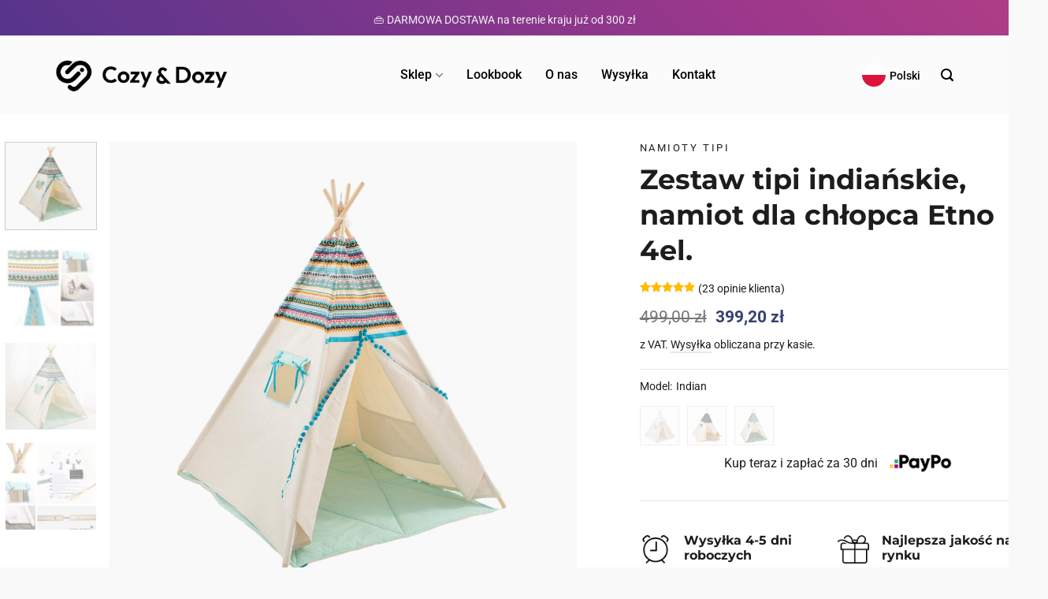

--- FILE ---
content_type: text/html; charset=UTF-8
request_url: https://cozyanddozy.com/pl/produkt/zestaw-tipi-indianskie-namiot-dla-chlopca-etno-4el/
body_size: 65052
content:
<!DOCTYPE html>
<html lang="pl" class="loading-site no-js">
<head><meta charset="UTF-8" /><script>if(navigator.userAgent.match(/MSIE|Internet Explorer/i)||navigator.userAgent.match(/Trident\/7\..*?rv:11/i)){var href=document.location.href;if(!href.match(/[?&]nowprocket/)){if(href.indexOf("?")==-1){if(href.indexOf("#")==-1){document.location.href=href+"?nowprocket=1"}else{document.location.href=href.replace("#","?nowprocket=1#")}}else{if(href.indexOf("#")==-1){document.location.href=href+"&nowprocket=1"}else{document.location.href=href.replace("#","&nowprocket=1#")}}}}</script><script>class RocketLazyLoadScripts{constructor(){this.v="1.2.5.1",this.triggerEvents=["keydown","mousedown","mousemove","touchmove","touchstart","touchend","wheel"],this.userEventHandler=this._triggerListener.bind(this),this.touchStartHandler=this._onTouchStart.bind(this),this.touchMoveHandler=this._onTouchMove.bind(this),this.touchEndHandler=this._onTouchEnd.bind(this),this.clickHandler=this._onClick.bind(this),this.interceptedClicks=[],this.interceptedClickListeners=[],this._interceptClickListeners(this),window.addEventListener("pageshow",e=>{this.persisted=e.persisted,this.everythingLoaded&&this._triggerLastFunctions()}),document.addEventListener("DOMContentLoaded",()=>{this._preconnect3rdParties()}),this.delayedScripts={normal:[],async:[],defer:[]},this.trash=[],this.allJQueries=[]}_addUserInteractionListener(e){if(document.hidden){e._triggerListener();return}this.triggerEvents.forEach(t=>window.addEventListener(t,e.userEventHandler,{passive:!0})),window.addEventListener("touchstart",e.touchStartHandler,{passive:!0}),window.addEventListener("mousedown",e.touchStartHandler),document.addEventListener("visibilitychange",e.userEventHandler)}_removeUserInteractionListener(){this.triggerEvents.forEach(e=>window.removeEventListener(e,this.userEventHandler,{passive:!0})),document.removeEventListener("visibilitychange",this.userEventHandler)}_onTouchStart(e){"HTML"!==e.target.tagName&&(window.addEventListener("touchend",this.touchEndHandler),window.addEventListener("mouseup",this.touchEndHandler),window.addEventListener("touchmove",this.touchMoveHandler,{passive:!0}),window.addEventListener("mousemove",this.touchMoveHandler),e.target.addEventListener("click",this.clickHandler),this._disableOtherEventListeners(e.target,!0),this._renameDOMAttribute(e.target,"onclick","rocket-onclick"),this._pendingClickStarted())}_onTouchMove(e){window.removeEventListener("touchend",this.touchEndHandler),window.removeEventListener("mouseup",this.touchEndHandler),window.removeEventListener("touchmove",this.touchMoveHandler,{passive:!0}),window.removeEventListener("mousemove",this.touchMoveHandler),e.target.removeEventListener("click",this.clickHandler),this._disableOtherEventListeners(e.target,!1),this._renameDOMAttribute(e.target,"rocket-onclick","onclick"),this._pendingClickFinished()}_onTouchEnd(){window.removeEventListener("touchend",this.touchEndHandler),window.removeEventListener("mouseup",this.touchEndHandler),window.removeEventListener("touchmove",this.touchMoveHandler,{passive:!0}),window.removeEventListener("mousemove",this.touchMoveHandler)}_onClick(e){e.target.removeEventListener("click",this.clickHandler),this._disableOtherEventListeners(e.target,!1),this._renameDOMAttribute(e.target,"rocket-onclick","onclick"),this.interceptedClicks.push(e),e.preventDefault(),e.stopPropagation(),e.stopImmediatePropagation(),this._pendingClickFinished()}_replayClicks(){window.removeEventListener("touchstart",this.touchStartHandler,{passive:!0}),window.removeEventListener("mousedown",this.touchStartHandler),this.interceptedClicks.forEach(e=>{e.target.dispatchEvent(new MouseEvent("click",{view:e.view,bubbles:!0,cancelable:!0}))})}_interceptClickListeners(e){EventTarget.prototype.addEventListenerBase=EventTarget.prototype.addEventListener,EventTarget.prototype.addEventListener=function(t,i,r){"click"!==t||e.windowLoaded||i===e.clickHandler||e.interceptedClickListeners.push({target:this,func:i,options:r}),(this||window).addEventListenerBase(t,i,r)}}_disableOtherEventListeners(e,t){this.interceptedClickListeners.forEach(i=>{i.target===e&&(t?e.removeEventListener("click",i.func,i.options):e.addEventListener("click",i.func,i.options))}),e.parentNode!==document.documentElement&&this._disableOtherEventListeners(e.parentNode,t)}_waitForPendingClicks(){return new Promise(e=>{this._isClickPending?this._pendingClickFinished=e:e()})}_pendingClickStarted(){this._isClickPending=!0}_pendingClickFinished(){this._isClickPending=!1}_renameDOMAttribute(e,t,i){e.hasAttribute&&e.hasAttribute(t)&&(event.target.setAttribute(i,event.target.getAttribute(t)),event.target.removeAttribute(t))}_triggerListener(){this._removeUserInteractionListener(this),"loading"===document.readyState?document.addEventListener("DOMContentLoaded",this._loadEverythingNow.bind(this)):this._loadEverythingNow()}_preconnect3rdParties(){let e=[];document.querySelectorAll("script[type=rocketlazyloadscript][data-rocket-src]").forEach(t=>{let i=t.getAttribute("data-rocket-src");if(i&&0!==i.indexOf("data:")){0===i.indexOf("//")&&(i=location.protocol+i);try{let r=new URL(i).origin;r!==location.origin&&e.push({src:r,crossOrigin:t.crossOrigin||"module"===t.getAttribute("data-rocket-type")})}catch(n){}}}),e=[...new Map(e.map(e=>[JSON.stringify(e),e])).values()],this._batchInjectResourceHints(e,"preconnect")}async _loadEverythingNow(){this.lastBreath=Date.now(),this._delayEventListeners(this),this._delayJQueryReady(this),this._handleDocumentWrite(),this._registerAllDelayedScripts(),this._preloadAllScripts(),await this._loadScriptsFromList(this.delayedScripts.normal),await this._loadScriptsFromList(this.delayedScripts.defer),await this._loadScriptsFromList(this.delayedScripts.async);try{await this._triggerDOMContentLoaded(),await this._pendingWebpackRequests(this),await this._triggerWindowLoad()}catch(e){console.error(e)}window.dispatchEvent(new Event("rocket-allScriptsLoaded")),this.everythingLoaded=!0,this._waitForPendingClicks().then(()=>{this._replayClicks()}),this._emptyTrash()}_registerAllDelayedScripts(){document.querySelectorAll("script[type=rocketlazyloadscript]").forEach(e=>{e.hasAttribute("data-rocket-src")?e.hasAttribute("async")&&!1!==e.async?this.delayedScripts.async.push(e):e.hasAttribute("defer")&&!1!==e.defer||"module"===e.getAttribute("data-rocket-type")?this.delayedScripts.defer.push(e):this.delayedScripts.normal.push(e):this.delayedScripts.normal.push(e)})}async _transformScript(e){if(await this._littleBreath(),!0===e.noModule&&"noModule"in HTMLScriptElement.prototype){e.setAttribute("data-rocket-status","skipped");return}return new Promise(t=>{let i;function r(){(i||e).setAttribute("data-rocket-status","executed"),t()}try{if(navigator.userAgent.indexOf("Firefox/")>0||""===navigator.vendor)i=document.createElement("script"),[...e.attributes].forEach(e=>{let t=e.nodeName;"type"!==t&&("data-rocket-type"===t&&(t="type"),"data-rocket-src"===t&&(t="src"),i.setAttribute(t,e.nodeValue))}),e.text&&(i.text=e.text),i.hasAttribute("src")?(i.addEventListener("load",r),i.addEventListener("error",function(){i.setAttribute("data-rocket-status","failed"),t()}),setTimeout(()=>{i.isConnected||t()},1)):(i.text=e.text,r()),e.parentNode.replaceChild(i,e);else{let n=e.getAttribute("data-rocket-type"),s=e.getAttribute("data-rocket-src");n?(e.type=n,e.removeAttribute("data-rocket-type")):e.removeAttribute("type"),e.addEventListener("load",r),e.addEventListener("error",function(){e.setAttribute("data-rocket-status","failed"),t()}),s?(e.removeAttribute("data-rocket-src"),e.src=s):e.src="data:text/javascript;base64,"+window.btoa(unescape(encodeURIComponent(e.text)))}}catch(a){e.setAttribute("data-rocket-status","failed"),t()}})}async _loadScriptsFromList(e){let t=e.shift();return t&&t.isConnected?(await this._transformScript(t),this._loadScriptsFromList(e)):Promise.resolve()}_preloadAllScripts(){this._batchInjectResourceHints([...this.delayedScripts.normal,...this.delayedScripts.defer,...this.delayedScripts.async],"preload")}_batchInjectResourceHints(e,t){var i=document.createDocumentFragment();e.forEach(e=>{let r=e.getAttribute&&e.getAttribute("data-rocket-src")||e.src;if(r){let n=document.createElement("link");n.href=r,n.rel=t,"preconnect"!==t&&(n.as="script"),e.getAttribute&&"module"===e.getAttribute("data-rocket-type")&&(n.crossOrigin=!0),e.crossOrigin&&(n.crossOrigin=e.crossOrigin),e.integrity&&(n.integrity=e.integrity),i.appendChild(n),this.trash.push(n)}}),document.head.appendChild(i)}_delayEventListeners(e){let t={};function i(i,r){return t[r].eventsToRewrite.indexOf(i)>=0&&!e.everythingLoaded?"rocket-"+i:i}function r(e,r){var n;!t[n=e]&&(t[n]={originalFunctions:{add:n.addEventListener,remove:n.removeEventListener},eventsToRewrite:[]},n.addEventListener=function(){arguments[0]=i(arguments[0],n),t[n].originalFunctions.add.apply(n,arguments)},n.removeEventListener=function(){arguments[0]=i(arguments[0],n),t[n].originalFunctions.remove.apply(n,arguments)}),t[e].eventsToRewrite.push(r)}function n(t,i){let r=t[i];t[i]=null,Object.defineProperty(t,i,{get:()=>r||function(){},set(n){e.everythingLoaded?r=n:t["rocket"+i]=r=n}})}r(document,"DOMContentLoaded"),r(window,"DOMContentLoaded"),r(window,"load"),r(window,"pageshow"),r(document,"readystatechange"),n(document,"onreadystatechange"),n(window,"onload"),n(window,"onpageshow")}_delayJQueryReady(e){let t;function i(t){return e.everythingLoaded?t:t.split(" ").map(e=>"load"===e||0===e.indexOf("load.")?"rocket-jquery-load":e).join(" ")}function r(r){if(r&&r.fn&&!e.allJQueries.includes(r)){r.fn.ready=r.fn.init.prototype.ready=function(t){return e.domReadyFired?t.bind(document)(r):document.addEventListener("rocket-DOMContentLoaded",()=>t.bind(document)(r)),r([])};let n=r.fn.on;r.fn.on=r.fn.init.prototype.on=function(){return this[0]===window&&("string"==typeof arguments[0]||arguments[0]instanceof String?arguments[0]=i(arguments[0]):"object"==typeof arguments[0]&&Object.keys(arguments[0]).forEach(e=>{let t=arguments[0][e];delete arguments[0][e],arguments[0][i(e)]=t})),n.apply(this,arguments),this},e.allJQueries.push(r)}t=r}r(window.jQuery),Object.defineProperty(window,"jQuery",{get:()=>t,set(e){r(e)}})}async _pendingWebpackRequests(e){let t=document.querySelector("script[data-webpack]");async function i(){return new Promise(e=>{t.addEventListener("load",e),t.addEventListener("error",e)})}t&&(await i(),await e._requestAnimFrame(),await e._pendingWebpackRequests(e))}async _triggerDOMContentLoaded(){this.domReadyFired=!0,await this._littleBreath(),document.dispatchEvent(new Event("rocket-readystatechange")),await this._littleBreath(),document.rocketonreadystatechange&&document.rocketonreadystatechange(),await this._littleBreath(),document.dispatchEvent(new Event("rocket-DOMContentLoaded")),await this._littleBreath(),window.dispatchEvent(new Event("rocket-DOMContentLoaded"))}async _triggerWindowLoad(){await this._littleBreath(),document.dispatchEvent(new Event("rocket-readystatechange")),await this._littleBreath(),document.rocketonreadystatechange&&document.rocketonreadystatechange(),await this._littleBreath(),window.dispatchEvent(new Event("rocket-load")),await this._littleBreath(),window.rocketonload&&window.rocketonload(),await this._littleBreath(),this.allJQueries.forEach(e=>e(window).trigger("rocket-jquery-load")),await this._littleBreath();let e=new Event("rocket-pageshow");e.persisted=this.persisted,window.dispatchEvent(e),await this._littleBreath(),window.rocketonpageshow&&window.rocketonpageshow({persisted:this.persisted}),this.windowLoaded=!0}_triggerLastFunctions(){document.onreadystatechange&&document.onreadystatechange(),window.onload&&window.onload(),window.onpageshow&&window.onpageshow({persisted:this.persisted})}_handleDocumentWrite(){let e=new Map;document.write=document.writeln=function(t){let i=document.currentScript;i||console.error("WPRocket unable to document.write this: "+t);let r=document.createRange(),n=i.parentElement,s=e.get(i);void 0===s&&(s=i.nextSibling,e.set(i,s));let a=document.createDocumentFragment();r.setStart(a,0),a.appendChild(r.createContextualFragment(t)),n.insertBefore(a,s)}}async _littleBreath(){Date.now()-this.lastBreath>45&&(await this._requestAnimFrame(),this.lastBreath=Date.now())}async _requestAnimFrame(){return document.hidden?new Promise(e=>setTimeout(e)):new Promise(e=>requestAnimationFrame(e))}_emptyTrash(){this.trash.forEach(e=>e.remove())}static run(){let e=new RocketLazyLoadScripts;e._addUserInteractionListener(e)}}RocketLazyLoadScripts.run();</script>
	
	<link rel="profile" href="http://gmpg.org/xfn/11" />
	<link rel="pingback" href="https://cozyanddozy.com/pl/xmlrpc.php" />

	<script type="rocketlazyloadscript">(function(html){html.className = html.className.replace(/\bno-js\b/,'js')})(document.documentElement);</script>
<meta name='robots' content='index, follow, max-image-preview:large, max-snippet:-1, max-video-preview:-1' />
<script type="rocketlazyloadscript" data-minify="1" id="cookieyes" data-rocket-type="text/javascript" data-rocket-src="https://cozyanddozy.com/pl/wp-content/cache/min/6/client_data/a959944064022efa350eb99e/script.js?ver=1731183597"></script><meta name="viewport" content="width=device-width, initial-scale=1" />
	<!-- This site is optimized with the Yoast SEO Premium plugin v21.9 (Yoast SEO v22.0) - https://yoast.com/wordpress/plugins/seo/ -->
	<title>Zestaw tipi indiańskie, namiot dla chłopca Etno 4el. - Cozy &amp; Dozy</title>
	<meta name="description" content="Namiot tipi Etno wykonany jest z mocnego płótna oraz bawełny w kolorowe, azteckie wzory. Wejście do wigwamu ozdobione jest turkusową taśmą z pomponami. Dodatkowo w zestawie: poduszka z pomponami i ciepła mata." />
	<link rel="canonical" href="https://cozyanddozy.com/pl/produkt/zestaw-tipi-indianskie-namiot-dla-chlopca-etno-4el/" />
	<meta property="og:locale" content="pl_PL" />
	<meta property="og:type" content="product" />
	<meta property="og:title" content="Zestaw tipi indiańskie, namiot dla chłopca Etno 4el." />
	<meta property="og:description" content="Namiot tipi Etno wykonany jest z mocnego płótna oraz bawełny w kolorowe, azteckie wzory. Wejście do wigwamu ozdobione jest turkusową taśmą z pomponami. Dodatkowo w zestawie: poduszka z pomponami i ciepła mata." />
	<meta property="og:url" content="https://cozyanddozy.com/pl/produkt/zestaw-tipi-indianskie-namiot-dla-chlopca-etno-4el/" />
	<meta property="og:site_name" content="Cozy &amp; Dozy" />
	<meta property="article:modified_time" content="2023-11-08T16:32:11+00:00" />
	<meta property="og:image" content="https://cozyanddozy.com/pl/wp-content/uploads/2023/02/tipi_tent_etno_set_f9.jpg" />
	<meta property="og:image:width" content="1200" />
	<meta property="og:image:height" content="1200" />
	<meta property="og:image:type" content="image/jpeg" /><meta property="og:image" content="https://cozyanddozy.com/pl/wp-content/uploads/2023/02/tipi_tent_indian_a.jpg" />
	<meta property="og:image:width" content="1200" />
	<meta property="og:image:height" content="1200" />
	<meta property="og:image:type" content="image/jpeg" /><meta property="og:image" content="https://cozyanddozy.com/pl/wp-content/uploads/2023/02/pp-1410.jpg" />
	<meta property="og:image:width" content="1200" />
	<meta property="og:image:height" content="1200" />
	<meta property="og:image:type" content="image/jpeg" /><meta property="og:image" content="https://cozyanddozy.com/pl/wp-content/uploads/2023/02/skladka-etno.jpg" />
	<meta property="og:image:width" content="1200" />
	<meta property="og:image:height" content="1200" />
	<meta property="og:image:type" content="image/jpeg" />
	<meta name="twitter:card" content="summary_large_image" />
	<meta name="twitter:label1" content="Cena" />
	<meta name="twitter:data1" content="399,20&nbsp;&#122;&#322;" />
	<meta name="twitter:label2" content="Dostępność" />
	<meta name="twitter:data2" content="Brak w magazynie" />
	<script type="application/ld+json" class="yoast-schema-graph">{"@context":"https://schema.org","@graph":[{"@type":["WebPage","ItemPage"],"@id":"https://cozyanddozy.com/pl/produkt/zestaw-tipi-indianskie-namiot-dla-chlopca-etno-4el/","url":"https://cozyanddozy.com/pl/produkt/zestaw-tipi-indianskie-namiot-dla-chlopca-etno-4el/","name":"Zestaw tipi indiańskie, namiot dla chłopca Etno 4el. - Cozy &amp; Dozy","isPartOf":{"@id":"https://cozyanddozy.com/pl/#website"},"primaryImageOfPage":{"@id":"https://cozyanddozy.com/pl/produkt/zestaw-tipi-indianskie-namiot-dla-chlopca-etno-4el/#primaryimage"},"image":{"@id":"https://cozyanddozy.com/pl/produkt/zestaw-tipi-indianskie-namiot-dla-chlopca-etno-4el/#primaryimage"},"thumbnailUrl":"https://cozyanddozy.com/pl/wp-content/uploads/2023/02/tipi_tent_etno_set_f9.jpg","description":"Namiot tipi Etno wykonany jest z mocnego płótna oraz bawełny w kolorowe, azteckie wzory. Wejście do wigwamu ozdobione jest turkusową taśmą z pomponami. Dodatkowo w zestawie: poduszka z pomponami i ciepła mata.","breadcrumb":{"@id":"https://cozyanddozy.com/pl/produkt/zestaw-tipi-indianskie-namiot-dla-chlopca-etno-4el/#breadcrumb"},"inLanguage":"pl-PL","potentialAction":{"@type":"BuyAction","target":"https://cozyanddozy.com/pl/produkt/zestaw-tipi-indianskie-namiot-dla-chlopca-etno-4el/"}},{"@type":"ImageObject","inLanguage":"pl-PL","@id":"https://cozyanddozy.com/pl/produkt/zestaw-tipi-indianskie-namiot-dla-chlopca-etno-4el/#primaryimage","url":"https://cozyanddozy.com/pl/wp-content/uploads/2023/02/tipi_tent_etno_set_f9.jpg","contentUrl":"https://cozyanddozy.com/pl/wp-content/uploads/2023/02/tipi_tent_etno_set_f9.jpg","width":1200,"height":1200,"caption":"tipi tent indian"},{"@type":"BreadcrumbList","@id":"https://cozyanddozy.com/pl/produkt/zestaw-tipi-indianskie-namiot-dla-chlopca-etno-4el/#breadcrumb","itemListElement":[{"@type":"ListItem","position":1,"name":"Home","item":"https://cozyanddozy.com/pl/"},{"@type":"ListItem","position":2,"name":"Sklep","item":"https://cozyanddozy.com/pl/sklep/"},{"@type":"ListItem","position":3,"name":"Zestaw tipi indiańskie, namiot dla chłopca Etno 4el."}]},{"@type":"WebSite","@id":"https://cozyanddozy.com/pl/#website","url":"https://cozyanddozy.com/pl/","name":"Cozy & Dozy","description":"","potentialAction":[{"@type":"SearchAction","target":{"@type":"EntryPoint","urlTemplate":"https://cozyanddozy.com/pl/?s={search_term_string}"},"query-input":"required name=search_term_string"}],"inLanguage":"pl-PL"}]}</script>
	<meta property="product:price:amount" content="399.20" />
	<meta property="product:price:currency" content="PLN" />
	<meta property="og:availability" content="out of stock" />
	<meta property="product:availability" content="out of stock" />
	<meta property="product:retailer_item_id" content="5902701492557" />
	<meta property="product:condition" content="new" />
	<!-- / Yoast SEO Premium plugin. -->


<script type="rocketlazyloadscript" data-rocket-type='application/javascript' id='pys-version-script'>console.log('PixelYourSite PRO version 9.12.0.2');</script>
<link rel='dns-prefetch' href='//maps.googleapis.com' />
<link rel='dns-prefetch' href='//maps.gstatic.com' />
<link rel='dns-prefetch' href='//fonts.googleapis.com' />
<link rel='dns-prefetch' href='//fonts.gstatic.com' />
<link rel='dns-prefetch' href='//use.fontawesome.com' />
<link rel='dns-prefetch' href='//ajax.googleapis.com' />
<link rel='dns-prefetch' href='//apis.google.com' />
<link rel='dns-prefetch' href='//google-analytics.com' />
<link rel='dns-prefetch' href='//www.google-analytics.com' />
<link rel='dns-prefetch' href='//ssl.google-analytics.com' />
<link rel='dns-prefetch' href='//www.googletagmanager.com' />
<link rel='dns-prefetch' href='//www.googletagservices.com' />
<link rel='dns-prefetch' href='//googleads.g.doubleclick.net' />
<link rel='dns-prefetch' href='//adservice.google.com' />
<link rel='dns-prefetch' href='//pagead2.googlesyndication.com' />
<link rel='dns-prefetch' href='//tpc.googlesyndication.com' />
<link rel='dns-prefetch' href='//youtube.com' />
<link rel='dns-prefetch' href='//i.ytimg.com' />
<link rel='dns-prefetch' href='//player.vimeo.com' />
<link rel='dns-prefetch' href='//api.pinterest.com' />
<link rel='dns-prefetch' href='//assets.pinterest.com' />
<link rel='dns-prefetch' href='//connect.facebook.net' />
<link rel='dns-prefetch' href='//platform.twitter.com' />
<link rel='dns-prefetch' href='//syndication.twitter.com' />
<link rel='dns-prefetch' href='//platform.instagram.com' />
<link rel='dns-prefetch' href='//referrer.disqus.com' />
<link rel='dns-prefetch' href='//c.disquscdn.com' />
<link rel='dns-prefetch' href='//cdnjs.cloudflare.com' />
<link rel='dns-prefetch' href='//cdn.ampproject.org' />
<link rel='dns-prefetch' href='//pixel.wp.com' />
<link rel='dns-prefetch' href='//disqus.com' />
<link rel='dns-prefetch' href='//s.gravatar.com' />
<link rel='dns-prefetch' href='//0.gravatar.com' />
<link rel='dns-prefetch' href='//2.gravatar.com' />
<link rel='dns-prefetch' href='//1.gravatar.com' />
<link rel='dns-prefetch' href='//sitename.disqus.com' />
<link rel='dns-prefetch' href='//s7.addthis.com' />
<link rel='dns-prefetch' href='//platform.linkedin.com' />
<link rel='dns-prefetch' href='//w.sharethis.com' />
<link rel='dns-prefetch' href='//s0.wp.com' />
<link rel='dns-prefetch' href='//s1.wp.com' />
<link rel='dns-prefetch' href='//s2.wp.com' />
<link rel='dns-prefetch' href='//stats.wp.com' />
<link rel='dns-prefetch' href='//ajax.microsoft.com' />
<link rel='dns-prefetch' href='//ajax.aspnetcdn.com' />
<link rel='dns-prefetch' href='//s3.amazonaws.com' />
<link rel='dns-prefetch' href='//code.jquery.com' />
<link rel='dns-prefetch' href='//stackpath.bootstrapcdn.com' />
<link rel='dns-prefetch' href='//github.githubassets.com' />
<link rel='dns-prefetch' href='//ad.doubleclick.net' />
<link rel='dns-prefetch' href='//stats.g.doubleclick.net' />
<link rel='dns-prefetch' href='//cm.g.doubleclick.net' />
<link rel='dns-prefetch' href='//stats.buysellads.com' />
<link rel='dns-prefetch' href='//s3.buysellads.com' />

<link rel='prefetch' href='https://cozyanddozy.com/pl/wp-content/themes/flatsome/assets/js/flatsome.js?ver=a0a7aee297766598a20e' />
<link rel='prefetch' href='https://cozyanddozy.com/pl/wp-content/themes/flatsome/assets/js/chunk.slider.js?ver=3.18.6' />
<link rel='prefetch' href='https://cozyanddozy.com/pl/wp-content/themes/flatsome/assets/js/chunk.popups.js?ver=3.18.6' />
<link rel='prefetch' href='https://cozyanddozy.com/pl/wp-content/themes/flatsome/assets/js/chunk.tooltips.js?ver=3.18.6' />
<link rel='prefetch' href='https://cozyanddozy.com/pl/wp-content/themes/flatsome/assets/js/woocommerce.js?ver=49415fe6a9266f32f1f2' />
<style id='wp-emoji-styles-inline-css' type='text/css'>

	img.wp-smiley, img.emoji {
		display: inline !important;
		border: none !important;
		box-shadow: none !important;
		height: 1em !important;
		width: 1em !important;
		margin: 0 0.07em !important;
		vertical-align: -0.1em !important;
		background: none !important;
		padding: 0 !important;
	}
</style>
<link data-minify="1" rel='stylesheet' id='ivole-frontend-css-css' href='https://cozyanddozy.com/pl/wp-content/cache/min/6/pl/wp-content/plugins/customer-reviews-woocommerce/css/frontend.css?ver=1731183596' type='text/css' media='all' />
<link data-minify="1" rel='stylesheet' id='cr-badges-css-css' href='https://cozyanddozy.com/pl/wp-content/cache/min/6/pl/wp-content/plugins/customer-reviews-woocommerce/css/badges.css?ver=1731183596' type='text/css' media='all' />
<link data-minify="1" rel='stylesheet' id='wordpress-multilingual-multisite-public-css' href='https://cozyanddozy.com/pl/wp-content/cache/min/6/pl/wp-content/plugins/wordpress-multilingual-multisite/assets/css/wordpress-multilingual-multisite-public.css?ver=1731183596' type='text/css' media='all' />
<link rel='stylesheet' id='wordpress-multilingual-multisite-flag-icon-css' href='https://cozyanddozy.com/pl/wp-content/plugins/wordpress-multilingual-multisite/assets/css/flag-icon-css/css/flag-icon.min.css?ver=3.1.0' type='text/css' media='all' />
<link data-minify="1" rel='stylesheet' id='iconic-wlv-css' href='https://cozyanddozy.com/pl/wp-content/cache/min/6/pl/wp-content/plugins/iconic-woo-linked-variations-premium/assets/frontend/css/main.css?ver=1731183596' type='text/css' media='all' />
<link data-minify="1" rel='stylesheet' id='pay_by_paynow_pl_styles-css' href='https://cozyanddozy.com/pl/wp-content/cache/min/6/pl/wp-content/plugins/pay-by-paynow-pl/assets/css/front.css?ver=1731183596' type='text/css' media='all' />
<link rel='stylesheet' id='photoswipe-css' href='https://cozyanddozy.com/pl/wp-content/plugins/woocommerce/assets/css/photoswipe/photoswipe.min.css?ver=8.5.4' type='text/css' media='all' />
<link rel='stylesheet' id='photoswipe-default-skin-css' href='https://cozyanddozy.com/pl/wp-content/plugins/woocommerce/assets/css/photoswipe/default-skin/default-skin.min.css?ver=8.5.4' type='text/css' media='all' />
<style id='woocommerce-inline-inline-css' type='text/css'>
.woocommerce form .form-row .required { visibility: visible; }
</style>
<link data-minify="1" rel='stylesheet' id='related-styles-css' href='https://cozyanddozy.com/pl/wp-content/cache/min/6/pl/wp-content/plugins/woo-mailerlite/public/css/style.css?ver=1731183596' type='text/css' media='all' />
<link data-minify="1" rel='stylesheet' id='stripe_styles-css' href='https://cozyanddozy.com/pl/wp-content/cache/min/6/pl/wp-content/plugins/woocommerce-gateway-stripe/assets/css/stripe-styles.css?ver=1731183627' type='text/css' media='all' />
<link data-minify="1" rel='stylesheet' id='payu-gateway-css' href='https://cozyanddozy.com/pl/wp-content/cache/min/6/pl/wp-content/plugins/woo-payu-payment-gateway/assets/css/payu-gateway.css?ver=1731183596' type='text/css' media='all' />
<link data-minify="1" rel='stylesheet' id='flatsome-swatches-frontend-css' href='https://cozyanddozy.com/pl/wp-content/cache/min/6/pl/wp-content/themes/flatsome/assets/css/extensions/flatsome-swatches-frontend.css?ver=1731183596' type='text/css' media='all' />
<link data-minify="1" rel='stylesheet' id='flatsome-main-css' href='https://cozyanddozy.com/pl/wp-content/cache/min/6/pl/wp-content/themes/flatsome/assets/css/flatsome.css?ver=1731183596' type='text/css' media='all' />
<style id='flatsome-main-inline-css' type='text/css'>
@font-face {
				font-family: "fl-icons";
				font-display: block;
				src: url(https://cozyanddozy.com/pl/wp-content/themes/flatsome/assets/css/icons/fl-icons.eot?v=3.18.6);
				src:
					url(https://cozyanddozy.com/pl/wp-content/themes/flatsome/assets/css/icons/fl-icons.eot#iefix?v=3.18.6) format("embedded-opentype"),
					url(https://cozyanddozy.com/pl/wp-content/themes/flatsome/assets/css/icons/fl-icons.woff2?v=3.18.6) format("woff2"),
					url(https://cozyanddozy.com/pl/wp-content/themes/flatsome/assets/css/icons/fl-icons.ttf?v=3.18.6) format("truetype"),
					url(https://cozyanddozy.com/pl/wp-content/themes/flatsome/assets/css/icons/fl-icons.woff?v=3.18.6) format("woff"),
					url(https://cozyanddozy.com/pl/wp-content/themes/flatsome/assets/css/icons/fl-icons.svg?v=3.18.6#fl-icons) format("svg");
			}
</style>
<link data-minify="1" rel='stylesheet' id='flatsome-shop-css' href='https://cozyanddozy.com/pl/wp-content/cache/min/6/pl/wp-content/themes/flatsome/assets/css/flatsome-shop.css?ver=1731183596' type='text/css' media='all' />
<link data-minify="1" rel='stylesheet' id='flatsome-style-css' href='https://cozyanddozy.com/pl/wp-content/cache/min/6/pl/wp-content/themes/flatsome-child/style.css?ver=1731183596' type='text/css' media='all' />
<script type="text/javascript" src="https://cozyanddozy.com/pl/wp-includes/js/jquery/jquery.min.js?ver=3.7.1" id="jquery-core-js"></script>
<script type="text/javascript" src="https://cozyanddozy.com/pl/wp-content/plugins/woocommerce/assets/js/jquery-blockui/jquery.blockUI.min.js?ver=2.7.0-wc.8.5.4" id="jquery-blockui-js" data-wp-strategy="defer"></script>
<script type="text/javascript" src="https://cozyanddozy.com/pl/wp-content/plugins/woocommerce/assets/js/photoswipe/photoswipe.min.js?ver=4.1.1-wc.8.5.4" id="photoswipe-js" defer="defer" data-wp-strategy="defer"></script>
<script type="text/javascript" src="https://cozyanddozy.com/pl/wp-content/plugins/woocommerce/assets/js/photoswipe/photoswipe-ui-default.min.js?ver=4.1.1-wc.8.5.4" id="photoswipe-ui-default-js" defer="defer" data-wp-strategy="defer"></script>
<script type="text/javascript" id="wc-single-product-js-extra">
/* <![CDATA[ */
var wc_single_product_params = {"i18n_required_rating_text":"Prosz\u0119 wybra\u0107 ocen\u0119","review_rating_required":"yes","flexslider":{"rtl":false,"animation":"slide","smoothHeight":true,"directionNav":false,"controlNav":"thumbnails","slideshow":false,"animationSpeed":500,"animationLoop":false,"allowOneSlide":false},"zoom_enabled":"","zoom_options":[],"photoswipe_enabled":"1","photoswipe_options":{"shareEl":false,"closeOnScroll":false,"history":false,"hideAnimationDuration":0,"showAnimationDuration":0},"flexslider_enabled":""};
/* ]]> */
</script>
<script type="text/javascript" src="https://cozyanddozy.com/pl/wp-content/plugins/woocommerce/assets/js/frontend/single-product.min.js?ver=8.5.4" id="wc-single-product-js" defer="defer" data-wp-strategy="defer"></script>
<script type="rocketlazyloadscript" data-rocket-type="text/javascript" data-rocket-src="https://cozyanddozy.com/pl/wp-content/plugins/woocommerce/assets/js/js-cookie/js.cookie.min.js?ver=2.1.4-wc.8.5.4" id="js-cookie-js" data-wp-strategy="defer"></script>
<script type="text/javascript" id="wc-cart-fragments-js-extra">
/* <![CDATA[ */
var wc_cart_fragments_params = {"ajax_url":"\/pl\/wp-admin\/admin-ajax.php","wc_ajax_url":"\/pl\/?wc-ajax=%%endpoint%%","cart_hash_key":"wc_cart_hash_7f61dd91e7e8e70903e11ba3b3787823","fragment_name":"wc_fragments_7f61dd91e7e8e70903e11ba3b3787823","request_timeout":"5000"};
/* ]]> */
</script>
<script type="rocketlazyloadscript" data-rocket-type="text/javascript" data-rocket-src="https://cozyanddozy.com/pl/wp-content/plugins/woocommerce/assets/js/frontend/cart-fragments.min.js?ver=8.5.4" id="wc-cart-fragments-js" defer="defer" data-wp-strategy="defer"></script>
<script type="text/javascript" id="woocommerce-tokenization-form-js-extra">
/* <![CDATA[ */
var wc_tokenization_form_params = {"is_registration_required":"","is_logged_in":""};
/* ]]> */
</script>
<script type="rocketlazyloadscript" data-rocket-type="text/javascript" data-rocket-src="https://cozyanddozy.com/pl/wp-content/plugins/woocommerce/assets/js/frontend/tokenization-form.min.js?ver=8.5.4" id="woocommerce-tokenization-form-js"></script>
<script type="rocketlazyloadscript" data-minify="1" data-rocket-type="text/javascript" data-rocket-src="https://cozyanddozy.com/pl/wp-content/cache/min/6/pl/wp-content/plugins/pixelyoursite-super-pack/dist/scripts/public.js?ver=1731183597" id="pys_sp_public_js-js"></script>
<script type="rocketlazyloadscript" data-rocket-type="text/javascript" data-rocket-src="https://cozyanddozy.com/pl/wp-content/plugins/pixelyoursite-pro/dist/scripts/js.cookie-2.1.3.min.js?ver=2.1.3" id="js-cookie-pys-js"></script>
<script type="text/javascript" src="https://cozyanddozy.com/pl/wp-content/plugins/pixelyoursite-pro/dist/scripts/jquery.bind-first-0.2.3.min.js?ver=6.6.4" id="jquery-bind-first-js"></script>
<script type="text/javascript" id="pys-js-extra">
/* <![CDATA[ */
var pysOptions = {"staticEvents":{"facebook":{"woo_view_content":[{"delay":0,"type":"static","name":"ViewContent","eventID":"c32a1cd5-59bc-49c7-9bc6-19da85d90abe","pixelIds":["2312680358889952"],"params":{"content_ids":["5902701492557"],"content_type":"product","tags":"PLA","content_name":"Zestaw tipi india\u0144skie, namiot dla ch\u0142opca Etno 4el.","category_name":"Namioty tipi","value":399.2,"currency":"PLN","contents":[{"id":"5902701492557","quantity":1}],"product_price":399.2,"page_title":"Zestaw tipi india\u0144skie, namiot dla ch\u0142opca Etno 4el.","post_type":"product","post_id":389,"plugin":"PixelYourSite","event_url":"cozyanddozy.com\/pl\/produkt\/zestaw-tipi-indianskie-namiot-dla-chlopca-etno-4el\/","user_role":"guest"},"e_id":"woo_view_content","ids":[],"hasTimeWindow":false,"timeWindow":0,"woo_order":"","edd_order":""}],"init_event":[{"delay":0,"type":"static","name":"PageView","eventID":"154d09d3-9d71-437d-a49b-e6776aedc913","pixelIds":["2312680358889952"],"params":{"categories":"Namioty tipi","tags":"PLA","page_title":"Zestaw tipi india\u0144skie, namiot dla ch\u0142opca Etno 4el.","post_type":"product","post_id":389,"plugin":"PixelYourSite","event_url":"cozyanddozy.com\/pl\/produkt\/zestaw-tipi-indianskie-namiot-dla-chlopca-etno-4el\/","user_role":"guest"},"e_id":"init_event","ids":[],"hasTimeWindow":false,"timeWindow":0,"woo_order":"","edd_order":""}]},"ga":{"woo_view_content":[{"delay":0,"type":"static","unify":true,"trackingIds":["G-WQ6EGGLF4D","AW-11108491508"],"name":"view_item","params":{"items":[{"id":"5902701492557","google_business_vertical":"retail","name":"Zestaw tipi india\u0144skie, namiot dla ch\u0142opca Etno 4el.","quantity":1,"price":399.2,"affiliation":"Cozy & Dozy"}],"ecomm_prodid":"5902701492557","ecomm_pagetype":"product","ecomm_totalvalue":399.2,"event_category":"ecommerce","value":399.2,"page_title":"Zestaw tipi india\u0144skie, namiot dla ch\u0142opca Etno 4el.","post_type":"product","post_id":389,"plugin":"PixelYourSite","event_url":"cozyanddozy.com\/pl\/produkt\/zestaw-tipi-indianskie-namiot-dla-chlopca-etno-4el\/","user_role":"guest"},"e_id":"woo_view_content","ids":[],"hasTimeWindow":false,"timeWindow":0,"eventID":"","woo_order":"","edd_order":""}],"woo_view_item_list_single":[{"delay":0,"type":"static","name":"view_item_list","trackingIds":["G-WQ6EGGLF4D"],"params":{"event_category":"ecommerce","event_label":"Related Products","items":[{"id":"5902701495183","name":"India\u0144ski namiot tipi dla ch\u0142opca Indian","quantity":1,"price":319.2,"affiliation":"Cozy & Dozy","item_category":"Namioty tipi"},{"id":"5902701492953","name":"India\u0144ski namiot tipi dla ch\u0142opca Honey Bee","quantity":1,"price":311.2,"affiliation":"Cozy & Dozy","item_category":"Namioty tipi"},{"id":"5902701495817","name":"India\u0144ski namiot tipi Honey Bee, zestaw 6el.","quantity":1,"price":499,"affiliation":"Cozy & Dozy","item_category":"Namioty tipi"},{"id":"5902701492892","name":"India\u0144ski namiot tipi dla ch\u0142opca Aztec","quantity":1,"price":268,"affiliation":"Cozy & Dozy","item_category":"Namioty tipi"},{"id":"5902701492564","name":"Kids tipi tent Aztec, 6 pcs set","quantity":1,"price":479.2,"affiliation":"Cozy & Dozy","item_category":"Namioty tipi"},{"id":"5902701492632","name":"R\u00f3\u017cowe tipi dla dziewczynki, namiot z pomponami Pink","quantity":1,"price":312,"affiliation":"Cozy & Dozy","item_category":"Namioty tipi"},{"id":"5902701490065","name":"Namiot tipi Stripes - zestaw z mat\u0105 i poduszkami","quantity":1,"price":527.2,"affiliation":"Cozy & Dozy","item_category":"Namioty tipi"},{"id":"5902701493035","name":"R\u00f3\u017cowe tipi dla dziewczynki, zestaw namiot Pink 6el.","quantity":1,"price":499,"affiliation":"Cozy & Dozy","item_category":"Namioty tipi"},{"id":"5902701490591","name":"Tipi w paski, namiot do zabawy Stripes","quantity":1,"price":311.2,"affiliation":"Cozy & Dozy","item_category":"Namioty tipi"},{"id":"5902701495831","name":"Bia\u0142y namiot tipi Boho White - 4 elementy","quantity":1,"price":399,"affiliation":"Cozy & Dozy","item_category":"Namioty tipi"}],"page_title":"Zestaw tipi india\u0144skie, namiot dla ch\u0142opca Etno 4el.","post_type":"product","post_id":389,"plugin":"PixelYourSite","event_url":"cozyanddozy.com\/pl\/produkt\/zestaw-tipi-indianskie-namiot-dla-chlopca-etno-4el\/","user_role":"guest"},"e_id":"woo_view_item_list_single","ids":[],"hasTimeWindow":false,"timeWindow":0,"eventID":"","woo_order":"","edd_order":""}]},"google_ads":{"woo_view_content":[{"delay":0,"type":"static","name":"view_item","ids":[],"conversion_ids":["AW-11108491508"],"params":{"ecomm_prodid":"5902701492557","ecomm_pagetype":"product","event_category":"ecommerce","value":399.2,"items":[{"id":"5902701492557","google_business_vertical":"retail"}],"page_title":"Zestaw tipi india\u0144skie, namiot dla ch\u0142opca Etno 4el.","post_type":"product","post_id":389,"plugin":"PixelYourSite","event_url":"cozyanddozy.com\/pl\/produkt\/zestaw-tipi-indianskie-namiot-dla-chlopca-etno-4el\/","user_role":"guest"},"e_id":"woo_view_content","hasTimeWindow":false,"timeWindow":0,"eventID":"","woo_order":"","edd_order":""}],"init_event":[{"delay":0,"type":"static","name":"page_view","conversion_ids":["AW-11108491508"],"params":{"page_title":"Zestaw tipi india\u0144skie, namiot dla ch\u0142opca Etno 4el.","post_type":"product","post_id":389,"plugin":"PixelYourSite","event_url":"cozyanddozy.com\/pl\/produkt\/zestaw-tipi-indianskie-namiot-dla-chlopca-etno-4el\/","user_role":"guest"},"e_id":"init_event","ids":[],"hasTimeWindow":false,"timeWindow":0,"eventID":"","woo_order":"","edd_order":""}]}},"dynamicEvents":{"woo_select_content_single":{"415":{"ga":{"delay":0,"type":"dyn","name":"select_item","trackingIds":["G-WQ6EGGLF4D"],"params":{"items":[{"id":"5902701495831","name":"Bia\u0142y namiot tipi Boho White - 4 elementy","quantity":1,"price":399,"item_list_name":"Related Products","item_list_id":"related_products","affiliation":"Cozy & Dozy","item_category":"Namioty tipi"}],"event_category":"ecommerce","content_type":"product","page_title":"Zestaw tipi india\u0144skie, namiot dla ch\u0142opca Etno 4el.","post_type":"product","post_id":389,"plugin":"PixelYourSite","event_url":"cozyanddozy.com\/pl\/produkt\/zestaw-tipi-indianskie-namiot-dla-chlopca-etno-4el\/","user_role":"guest"},"e_id":"woo_select_content_single","ids":[],"hasTimeWindow":false,"timeWindow":0,"eventID":"","woo_order":"","edd_order":""}},"469":{"ga":{"delay":0,"type":"dyn","name":"select_item","trackingIds":["G-WQ6EGGLF4D"],"params":{"items":[{"id":"5902701495220","name":"Wodoodporny namiot, tipi do ogrodu Honey","quantity":1,"price":349,"item_list_name":"Related Products","item_list_id":"related_products","affiliation":"Cozy & Dozy","item_category":"Namioty tipi"}],"event_category":"ecommerce","content_type":"product","page_title":"Zestaw tipi india\u0144skie, namiot dla ch\u0142opca Etno 4el.","post_type":"product","post_id":389,"plugin":"PixelYourSite","event_url":"cozyanddozy.com\/pl\/produkt\/zestaw-tipi-indianskie-namiot-dla-chlopca-etno-4el\/","user_role":"guest"},"e_id":"woo_select_content_single","ids":[],"hasTimeWindow":false,"timeWindow":0,"eventID":"","woo_order":"","edd_order":""}},"441":{"ga":{"delay":0,"type":"dyn","name":"select_item","trackingIds":["G-WQ6EGGLF4D"],"params":{"items":[{"id":"5902701495237","name":"Namiot tipi Velvet Green, domek tipi z chwostami","quantity":1,"price":299,"item_list_name":"Related Products","item_list_id":"related_products","affiliation":"Cozy & Dozy","item_category":"Namioty tipi"}],"event_category":"ecommerce","content_type":"product","page_title":"Zestaw tipi india\u0144skie, namiot dla ch\u0142opca Etno 4el.","post_type":"product","post_id":389,"plugin":"PixelYourSite","event_url":"cozyanddozy.com\/pl\/produkt\/zestaw-tipi-indianskie-namiot-dla-chlopca-etno-4el\/","user_role":"guest"},"e_id":"woo_select_content_single","ids":[],"hasTimeWindow":false,"timeWindow":0,"eventID":"","woo_order":"","edd_order":""}},"464":{"ga":{"delay":0,"type":"dyn","name":"select_item","trackingIds":["G-WQ6EGGLF4D"],"params":{"items":[{"id":"5902701495077","name":"Wodoodporny namiot tipi Green Grass","quantity":1,"price":349,"item_list_name":"Related Products","item_list_id":"related_products","affiliation":"Cozy & Dozy","item_category":"Namioty tipi"}],"event_category":"ecommerce","content_type":"product","page_title":"Zestaw tipi india\u0144skie, namiot dla ch\u0142opca Etno 4el.","post_type":"product","post_id":389,"plugin":"PixelYourSite","event_url":"cozyanddozy.com\/pl\/produkt\/zestaw-tipi-indianskie-namiot-dla-chlopca-etno-4el\/","user_role":"guest"},"e_id":"woo_select_content_single","ids":[],"hasTimeWindow":false,"timeWindow":0,"eventID":"","woo_order":"","edd_order":""}},"471":{"ga":{"delay":0,"type":"dyn","name":"select_item","trackingIds":["G-WQ6EGGLF4D"],"params":{"items":[{"id":"5902701495213","name":"Wodoodporny namiot, niebieskie tipi do ogrodu Navy Blue","quantity":1,"price":349,"item_list_name":"Related Products","item_list_id":"related_products","affiliation":"Cozy & Dozy","item_category":"Namioty tipi"}],"event_category":"ecommerce","content_type":"product","page_title":"Zestaw tipi india\u0144skie, namiot dla ch\u0142opca Etno 4el.","post_type":"product","post_id":389,"plugin":"PixelYourSite","event_url":"cozyanddozy.com\/pl\/produkt\/zestaw-tipi-indianskie-namiot-dla-chlopca-etno-4el\/","user_role":"guest"},"e_id":"woo_select_content_single","ids":[],"hasTimeWindow":false,"timeWindow":0,"eventID":"","woo_order":"","edd_order":""}},"363":{"ga":{"delay":0,"type":"dyn","name":"select_item","trackingIds":["G-WQ6EGGLF4D"],"params":{"items":[{"id":"5902701495817","name":"India\u0144ski namiot tipi Honey Bee, zestaw 6el.","quantity":1,"price":499,"item_list_name":"Related Products","item_list_id":"related_products","affiliation":"Cozy & Dozy","item_category":"Namioty tipi"}],"event_category":"ecommerce","content_type":"product","page_title":"Zestaw tipi india\u0144skie, namiot dla ch\u0142opca Etno 4el.","post_type":"product","post_id":389,"plugin":"PixelYourSite","event_url":"cozyanddozy.com\/pl\/produkt\/zestaw-tipi-indianskie-namiot-dla-chlopca-etno-4el\/","user_role":"guest"},"e_id":"woo_select_content_single","ids":[],"hasTimeWindow":false,"timeWindow":0,"eventID":"","woo_order":"","edd_order":""}},"435":{"ga":{"delay":0,"type":"dyn","name":"select_item","trackingIds":["G-WQ6EGGLF4D"],"params":{"items":[{"id":"5902701494599","name":"Wodoodporny namiot tipi Grey","quantity":1,"price":349,"item_list_name":"Related Products","item_list_id":"related_products","affiliation":"Cozy & Dozy","item_category":"Namioty tipi"}],"event_category":"ecommerce","content_type":"product","page_title":"Zestaw tipi india\u0144skie, namiot dla ch\u0142opca Etno 4el.","post_type":"product","post_id":389,"plugin":"PixelYourSite","event_url":"cozyanddozy.com\/pl\/produkt\/zestaw-tipi-indianskie-namiot-dla-chlopca-etno-4el\/","user_role":"guest"},"e_id":"woo_select_content_single","ids":[],"hasTimeWindow":false,"timeWindow":0,"eventID":"","woo_order":"","edd_order":""}},"432":{"ga":{"delay":0,"type":"dyn","name":"select_item","trackingIds":["G-WQ6EGGLF4D"],"params":{"items":[{"id":"5902701494193","name":"Tipi z chwostami Boho, r\u00f3\u017cowy namiot z mat\u0105","quantity":1,"price":399,"item_list_name":"Related Products","item_list_id":"related_products","affiliation":"Cozy & Dozy","item_category":"Namioty tipi"}],"event_category":"ecommerce","content_type":"product","page_title":"Zestaw tipi india\u0144skie, namiot dla ch\u0142opca Etno 4el.","post_type":"product","post_id":389,"plugin":"PixelYourSite","event_url":"cozyanddozy.com\/pl\/produkt\/zestaw-tipi-indianskie-namiot-dla-chlopca-etno-4el\/","user_role":"guest"},"e_id":"woo_select_content_single","ids":[],"hasTimeWindow":false,"timeWindow":0,"eventID":"","woo_order":"","edd_order":""}},"356":{"ga":{"delay":0,"type":"dyn","name":"select_item","trackingIds":["G-WQ6EGGLF4D"],"params":{"items":[{"id":"5902701492953","name":"India\u0144ski namiot tipi dla ch\u0142opca Honey Bee","quantity":1,"price":311.2,"item_list_name":"Related Products","item_list_id":"related_products","affiliation":"Cozy & Dozy","item_category":"Namioty tipi"}],"event_category":"ecommerce","content_type":"product","page_title":"Zestaw tipi india\u0144skie, namiot dla ch\u0142opca Etno 4el.","post_type":"product","post_id":389,"plugin":"PixelYourSite","event_url":"cozyanddozy.com\/pl\/produkt\/zestaw-tipi-indianskie-namiot-dla-chlopca-etno-4el\/","user_role":"guest"},"e_id":"woo_select_content_single","ids":[],"hasTimeWindow":false,"timeWindow":0,"eventID":"","woo_order":"","edd_order":""}},"485":{"ga":{"delay":0,"type":"dyn","name":"select_item","trackingIds":["G-WQ6EGGLF4D"],"params":{"items":[{"id":"TIPI_STABI","name":"Stabilizator tipi, stabilizator do namiotu","quantity":1,"price":24,"item_list_name":"Related Products","item_list_id":"related_products","affiliation":"Cozy & Dozy","item_category":"Akcesoria","item_category2":"Namioty tipi"}],"event_category":"ecommerce","content_type":"product","page_title":"Zestaw tipi india\u0144skie, namiot dla ch\u0142opca Etno 4el.","post_type":"product","post_id":389,"plugin":"PixelYourSite","event_url":"cozyanddozy.com\/pl\/produkt\/zestaw-tipi-indianskie-namiot-dla-chlopca-etno-4el\/","user_role":"guest"},"e_id":"woo_select_content_single","ids":[],"hasTimeWindow":false,"timeWindow":0,"eventID":"","woo_order":"","edd_order":""}},"813":{"ga":{"delay":0,"type":"dyn","name":"select_item","trackingIds":["G-WQ6EGGLF4D"],"params":{"items":[{"id":"5902701495916","name":"Namiot tipi Adventure z mat\u0105 i poduszkami.","quantity":1,"price":499,"item_list_name":"Related Products","item_list_id":"related_products","affiliation":"Cozy & Dozy","item_category":"Namioty tipi"}],"event_category":"ecommerce","content_type":"product","page_title":"Zestaw tipi india\u0144skie, namiot dla ch\u0142opca Etno 4el.","post_type":"product","post_id":389,"plugin":"PixelYourSite","event_url":"cozyanddozy.com\/pl\/produkt\/zestaw-tipi-indianskie-namiot-dla-chlopca-etno-4el\/","user_role":"guest"},"e_id":"woo_select_content_single","ids":[],"hasTimeWindow":false,"timeWindow":0,"eventID":"","woo_order":"","edd_order":""}},"413":{"ga":{"delay":0,"type":"dyn","name":"select_item","trackingIds":["G-WQ6EGGLF4D"],"params":{"items":[{"id":"5902701490591","name":"Tipi w paski, namiot do zabawy Stripes","quantity":1,"price":311.2,"item_list_name":"Related Products","item_list_id":"related_products","affiliation":"Cozy & Dozy","item_category":"Namioty tipi"}],"event_category":"ecommerce","content_type":"product","page_title":"Zestaw tipi india\u0144skie, namiot dla ch\u0142opca Etno 4el.","post_type":"product","post_id":389,"plugin":"PixelYourSite","event_url":"cozyanddozy.com\/pl\/produkt\/zestaw-tipi-indianskie-namiot-dla-chlopca-etno-4el\/","user_role":"guest"},"e_id":"woo_select_content_single","ids":[],"hasTimeWindow":false,"timeWindow":0,"eventID":"","woo_order":"","edd_order":""}},"473":{"ga":{"delay":0,"type":"dyn","name":"select_item","trackingIds":["G-WQ6EGGLF4D"],"params":{"items":[{"id":"5902701495206","name":"Wodoodporny namiot, tipi do ogrodu Grey Stone","quantity":1,"price":349,"item_list_name":"Related Products","item_list_id":"related_products","affiliation":"Cozy & Dozy","item_category":"Namioty tipi"}],"event_category":"ecommerce","content_type":"product","page_title":"Zestaw tipi india\u0144skie, namiot dla ch\u0142opca Etno 4el.","post_type":"product","post_id":389,"plugin":"PixelYourSite","event_url":"cozyanddozy.com\/pl\/produkt\/zestaw-tipi-indianskie-namiot-dla-chlopca-etno-4el\/","user_role":"guest"},"e_id":"woo_select_content_single","ids":[],"hasTimeWindow":false,"timeWindow":0,"eventID":"","woo_order":"","edd_order":""}},"448":{"ga":{"delay":0,"type":"dyn","name":"select_item","trackingIds":["G-WQ6EGGLF4D"],"params":{"items":[{"id":"5902701495251","name":"Namiot tipi z mat\u0105 i poduszkami, Tipi Sage","quantity":1,"price":459,"item_list_name":"Related Products","item_list_id":"related_products","affiliation":"Cozy & Dozy","item_category":"Namioty tipi"}],"event_category":"ecommerce","content_type":"product","page_title":"Zestaw tipi india\u0144skie, namiot dla ch\u0142opca Etno 4el.","post_type":"product","post_id":389,"plugin":"PixelYourSite","event_url":"cozyanddozy.com\/pl\/produkt\/zestaw-tipi-indianskie-namiot-dla-chlopca-etno-4el\/","user_role":"guest"},"e_id":"woo_select_content_single","ids":[],"hasTimeWindow":false,"timeWindow":0,"eventID":"","woo_order":"","edd_order":""}},"376":{"ga":{"delay":0,"type":"dyn","name":"select_item","trackingIds":["G-WQ6EGGLF4D"],"params":{"items":[{"id":"5902701492564","name":"Kids tipi tent Aztec, 6 pcs set","quantity":1,"price":479.2,"item_list_name":"Related Products","item_list_id":"related_products","affiliation":"Cozy & Dozy","item_category":"Namioty tipi"}],"event_category":"ecommerce","content_type":"product","page_title":"Zestaw tipi india\u0144skie, namiot dla ch\u0142opca Etno 4el.","post_type":"product","post_id":389,"plugin":"PixelYourSite","event_url":"cozyanddozy.com\/pl\/produkt\/zestaw-tipi-indianskie-namiot-dla-chlopca-etno-4el\/","user_role":"guest"},"e_id":"woo_select_content_single","ids":[],"hasTimeWindow":false,"timeWindow":0,"eventID":"","woo_order":"","edd_order":""}},"408":{"ga":{"delay":0,"type":"dyn","name":"select_item","trackingIds":["G-WQ6EGGLF4D"],"params":{"items":[{"id":"5902701493035","name":"R\u00f3\u017cowe tipi dla dziewczynki, zestaw namiot Pink 6el.","quantity":1,"price":499,"item_list_name":"Related Products","item_list_id":"related_products","affiliation":"Cozy & Dozy","item_category":"Namioty tipi"}],"event_category":"ecommerce","content_type":"product","page_title":"Zestaw tipi india\u0144skie, namiot dla ch\u0142opca Etno 4el.","post_type":"product","post_id":389,"plugin":"PixelYourSite","event_url":"cozyanddozy.com\/pl\/produkt\/zestaw-tipi-indianskie-namiot-dla-chlopca-etno-4el\/","user_role":"guest"},"e_id":"woo_select_content_single","ids":[],"hasTimeWindow":false,"timeWindow":0,"eventID":"","woo_order":"","edd_order":""}},"647":{"ga":{"delay":0,"type":"dyn","name":"select_item","trackingIds":["G-WQ6EGGLF4D"],"params":{"items":[{"id":"5902701495305","name":"Namiot tipi z mat\u0105 Candy Grey","quantity":1,"price":399,"item_list_name":"Related Products","item_list_id":"related_products","affiliation":"Cozy & Dozy","item_category":"Namioty tipi"}],"event_category":"ecommerce","content_type":"product","page_title":"Zestaw tipi india\u0144skie, namiot dla ch\u0142opca Etno 4el.","post_type":"product","post_id":389,"plugin":"PixelYourSite","event_url":"cozyanddozy.com\/pl\/produkt\/zestaw-tipi-indianskie-namiot-dla-chlopca-etno-4el\/","user_role":"guest"},"e_id":"woo_select_content_single","ids":[],"hasTimeWindow":false,"timeWindow":0,"eventID":"","woo_order":"","edd_order":""}},"662":{"ga":{"delay":0,"type":"dyn","name":"select_item","trackingIds":["G-WQ6EGGLF4D"],"params":{"items":[{"id":"5902701495312","name":"Namiot tipi z mat\u0105 Candy Green","quantity":1,"price":399,"item_list_name":"Related Products","item_list_id":"related_products","affiliation":"Cozy & Dozy","item_category":"Namioty tipi"}],"event_category":"ecommerce","content_type":"product","page_title":"Zestaw tipi india\u0144skie, namiot dla ch\u0142opca Etno 4el.","post_type":"product","post_id":389,"plugin":"PixelYourSite","event_url":"cozyanddozy.com\/pl\/produkt\/zestaw-tipi-indianskie-namiot-dla-chlopca-etno-4el\/","user_role":"guest"},"e_id":"woo_select_content_single","ids":[],"hasTimeWindow":false,"timeWindow":0,"eventID":"","woo_order":"","edd_order":""}},"458":{"ga":{"delay":0,"type":"dyn","name":"select_item","trackingIds":["G-WQ6EGGLF4D"],"params":{"items":[{"id":"5902701495190","name":"Namiot tipi Blue Velvet, zestaw tipi z mat\u0105","quantity":1,"price":479,"item_list_name":"Related Products","item_list_id":"related_products","affiliation":"Cozy & Dozy","item_category":"Namioty tipi"}],"event_category":"ecommerce","content_type":"product","page_title":"Zestaw tipi india\u0144skie, namiot dla ch\u0142opca Etno 4el.","post_type":"product","post_id":389,"plugin":"PixelYourSite","event_url":"cozyanddozy.com\/pl\/produkt\/zestaw-tipi-indianskie-namiot-dla-chlopca-etno-4el\/","user_role":"guest"},"e_id":"woo_select_content_single","ids":[],"hasTimeWindow":false,"timeWindow":0,"eventID":"","woo_order":"","edd_order":""}},"404":{"ga":{"delay":0,"type":"dyn","name":"select_item","trackingIds":["G-WQ6EGGLF4D"],"params":{"items":[{"id":"5902701490065","name":"Namiot tipi Stripes - zestaw z mat\u0105 i poduszkami","quantity":1,"price":527.2,"item_list_name":"Related Products","item_list_id":"related_products","affiliation":"Cozy & Dozy","item_category":"Namioty tipi"}],"event_category":"ecommerce","content_type":"product","page_title":"Zestaw tipi india\u0144skie, namiot dla ch\u0142opca Etno 4el.","post_type":"product","post_id":389,"plugin":"PixelYourSite","event_url":"cozyanddozy.com\/pl\/produkt\/zestaw-tipi-indianskie-namiot-dla-chlopca-etno-4el\/","user_role":"guest"},"e_id":"woo_select_content_single","ids":[],"hasTimeWindow":false,"timeWindow":0,"eventID":"","woo_order":"","edd_order":""}},"353":{"ga":{"delay":0,"type":"dyn","name":"select_item","trackingIds":["G-WQ6EGGLF4D"],"params":{"items":[{"id":"5902701495183","name":"India\u0144ski namiot tipi dla ch\u0142opca Indian","quantity":1,"price":319.2,"item_list_name":"Related Products","item_list_id":"related_products","affiliation":"Cozy & Dozy","item_category":"Namioty tipi"}],"event_category":"ecommerce","content_type":"product","page_title":"Zestaw tipi india\u0144skie, namiot dla ch\u0142opca Etno 4el.","post_type":"product","post_id":389,"plugin":"PixelYourSite","event_url":"cozyanddozy.com\/pl\/produkt\/zestaw-tipi-indianskie-namiot-dla-chlopca-etno-4el\/","user_role":"guest"},"e_id":"woo_select_content_single","ids":[],"hasTimeWindow":false,"timeWindow":0,"eventID":"","woo_order":"","edd_order":""}},"642":{"ga":{"delay":0,"type":"dyn","name":"select_item","trackingIds":["G-WQ6EGGLF4D"],"params":{"items":[{"id":"5902701495329","name":"Namiot tipi z mat\u0105 Candy Red","quantity":1,"price":399,"item_list_name":"Related Products","item_list_id":"related_products","affiliation":"Cozy & Dozy","item_category":"Namioty tipi"}],"event_category":"ecommerce","content_type":"product","page_title":"Zestaw tipi india\u0144skie, namiot dla ch\u0142opca Etno 4el.","post_type":"product","post_id":389,"plugin":"PixelYourSite","event_url":"cozyanddozy.com\/pl\/produkt\/zestaw-tipi-indianskie-namiot-dla-chlopca-etno-4el\/","user_role":"guest"},"e_id":"woo_select_content_single","ids":[],"hasTimeWindow":false,"timeWindow":0,"eventID":"","woo_order":"","edd_order":""}},"653":{"ga":{"delay":0,"type":"dyn","name":"select_item","trackingIds":["G-WQ6EGGLF4D"],"params":{"items":[{"id":"5902701495299","name":"Namiot tipi z mat\u0105 Candy Pink","quantity":1,"price":399,"item_list_name":"Related Products","item_list_id":"related_products","affiliation":"Cozy & Dozy","item_category":"Namioty tipi"}],"event_category":"ecommerce","content_type":"product","page_title":"Zestaw tipi india\u0144skie, namiot dla ch\u0142opca Etno 4el.","post_type":"product","post_id":389,"plugin":"PixelYourSite","event_url":"cozyanddozy.com\/pl\/produkt\/zestaw-tipi-indianskie-namiot-dla-chlopca-etno-4el\/","user_role":"guest"},"e_id":"woo_select_content_single","ids":[],"hasTimeWindow":false,"timeWindow":0,"eventID":"","woo_order":"","edd_order":""}},"385":{"ga":{"delay":0,"type":"dyn","name":"select_item","trackingIds":["G-WQ6EGGLF4D"],"params":{"items":[{"id":"5902701492632","name":"R\u00f3\u017cowe tipi dla dziewczynki, namiot z pomponami Pink","quantity":1,"price":312,"item_list_name":"Related Products","item_list_id":"related_products","affiliation":"Cozy & Dozy","item_category":"Namioty tipi"}],"event_category":"ecommerce","content_type":"product","page_title":"Zestaw tipi india\u0144skie, namiot dla ch\u0142opca Etno 4el.","post_type":"product","post_id":389,"plugin":"PixelYourSite","event_url":"cozyanddozy.com\/pl\/produkt\/zestaw-tipi-indianskie-namiot-dla-chlopca-etno-4el\/","user_role":"guest"},"e_id":"woo_select_content_single","ids":[],"hasTimeWindow":false,"timeWindow":0,"eventID":"","woo_order":"","edd_order":""}},"425":{"ga":{"delay":0,"type":"dyn","name":"select_item","trackingIds":["G-WQ6EGGLF4D"],"params":{"items":[{"id":"5902701492717","name":"Tipi z fr\u0119dzlami, bia\u0142y namiot tipi Boho White","quantity":1,"price":299,"item_list_name":"Related Products","item_list_id":"related_products","affiliation":"Cozy & Dozy","item_category":"Namioty tipi"}],"event_category":"ecommerce","content_type":"product","page_title":"Zestaw tipi india\u0144skie, namiot dla ch\u0142opca Etno 4el.","post_type":"product","post_id":389,"plugin":"PixelYourSite","event_url":"cozyanddozy.com\/pl\/produkt\/zestaw-tipi-indianskie-namiot-dla-chlopca-etno-4el\/","user_role":"guest"},"e_id":"woo_select_content_single","ids":[],"hasTimeWindow":false,"timeWindow":0,"eventID":"","woo_order":"","edd_order":""}},"452":{"ga":{"delay":0,"type":"dyn","name":"select_item","trackingIds":["G-WQ6EGGLF4D"],"params":{"items":[{"id":"5902701495060","name":"Zestaw tipi, namiot z mat\u0105 i poduszkami, Tipi Stone","quantity":1,"price":459,"item_list_name":"Related Products","item_list_id":"related_products","affiliation":"Cozy & Dozy","item_category":"Namioty tipi"}],"event_category":"ecommerce","content_type":"product","page_title":"Zestaw tipi india\u0144skie, namiot dla ch\u0142opca Etno 4el.","post_type":"product","post_id":389,"plugin":"PixelYourSite","event_url":"cozyanddozy.com\/pl\/produkt\/zestaw-tipi-indianskie-namiot-dla-chlopca-etno-4el\/","user_role":"guest"},"e_id":"woo_select_content_single","ids":[],"hasTimeWindow":false,"timeWindow":0,"eventID":"","woo_order":"","edd_order":""}},"374":{"ga":{"delay":0,"type":"dyn","name":"select_item","trackingIds":["G-WQ6EGGLF4D"],"params":{"items":[{"id":"5902701492892","name":"India\u0144ski namiot tipi dla ch\u0142opca Aztec","quantity":1,"price":268,"item_list_name":"Related Products","item_list_id":"related_products","affiliation":"Cozy & Dozy","item_category":"Namioty tipi"}],"event_category":"ecommerce","content_type":"product","page_title":"Zestaw tipi india\u0144skie, namiot dla ch\u0142opca Etno 4el.","post_type":"product","post_id":389,"plugin":"PixelYourSite","event_url":"cozyanddozy.com\/pl\/produkt\/zestaw-tipi-indianskie-namiot-dla-chlopca-etno-4el\/","user_role":"guest"},"e_id":"woo_select_content_single","ids":[],"hasTimeWindow":false,"timeWindow":0,"eventID":"","woo_order":"","edd_order":""}},"428":{"ga":{"delay":0,"type":"dyn","name":"select_item","trackingIds":["G-WQ6EGGLF4D"],"params":{"items":[{"id":"5902701494667","name":"R\u00f3\u017cowy namiot tipi z chwostami Boho","quantity":1,"price":299,"item_list_name":"Related Products","item_list_id":"related_products","affiliation":"Cozy & Dozy","item_category":"Namioty tipi"}],"event_category":"ecommerce","content_type":"product","page_title":"Zestaw tipi india\u0144skie, namiot dla ch\u0142opca Etno 4el.","post_type":"product","post_id":389,"plugin":"PixelYourSite","event_url":"cozyanddozy.com\/pl\/produkt\/zestaw-tipi-indianskie-namiot-dla-chlopca-etno-4el\/","user_role":"guest"},"e_id":"woo_select_content_single","ids":[],"hasTimeWindow":false,"timeWindow":0,"eventID":"","woo_order":"","edd_order":""}}}},"triggerEvents":[],"triggerEventTypes":[],"facebook":{"pixelIds":["2312680358889952"],"advancedMatchingEnabled":true,"advancedMatching":[],"removeMetadata":false,"wooVariableAsSimple":true,"serverApiEnabled":true,"wooCRSendFromServer":false,"send_external_id":true,"hide_pixels":[]},"ga":{"trackingIds":["G-WQ6EGGLF4D"],"retargetingLogic":"ecomm","crossDomainEnabled":false,"crossDomainAcceptIncoming":false,"crossDomainDomains":[],"wooVariableAsSimple":true,"isDebugEnabled":[],"disableAdvertisingFeatures":false,"disableAdvertisingPersonalization":false,"hide_pixels":[]},"google_ads":{"conversion_ids":["AW-11108491508"],"enhanced_conversion":["index_0"],"woo_purchase_conversion_track":"conversion","woo_initiate_checkout_conversion_track":"conversion","edd_purchase_conversion_track":"conversion","edd_initiate_checkout_conversion_track":"conversion","wooVariableAsSimple":true,"user_data":[],"hide_pixels":[]},"debug":"","siteUrl":"https:\/\/cozyanddozy.com\/pl","ajaxUrl":"https:\/\/cozyanddozy.com\/pl\/wp-admin\/admin-ajax.php","ajax_event":"1625261794","trackUTMs":"1","trackTrafficSource":"1","user_id":"0","enable_lading_page_param":"1","cookie_duration":"7","enable_event_day_param":"1","enable_event_month_param":"1","enable_event_time_param":"1","enable_remove_target_url_param":"1","enable_remove_download_url_param":"1","visit_data_model":"first_visit","last_visit_duration":"60","enable_auto_save_advance_matching":"1","advance_matching_fn_names":["","first_name","first-name","first name","name"],"advance_matching_ln_names":["","last_name","last-name","last name"],"advance_matching_tel_names":["","phone","tel"],"enable_success_send_form":"","enable_automatic_events":"","enable_event_video":"1","ajaxForServerEvent":"1","send_external_id":"1","external_id_expire":"180","gdpr":{"ajax_enabled":true,"all_disabled_by_api":false,"facebook_disabled_by_api":false,"tiktok_disabled_by_api":false,"analytics_disabled_by_api":false,"google_ads_disabled_by_api":false,"pinterest_disabled_by_api":false,"bing_disabled_by_api":false,"externalID_disabled_by_api":false,"facebook_prior_consent_enabled":true,"tiktok_prior_consent_enabled":true,"analytics_prior_consent_enabled":true,"google_ads_prior_consent_enabled":true,"pinterest_prior_consent_enabled":true,"bing_prior_consent_enabled":true,"cookiebot_integration_enabled":false,"cookiebot_facebook_consent_category":"marketing","cookiebot_tiktok_consent_category":"marketing","cookiebot_analytics_consent_category":"statistics","cookiebot_google_ads_consent_category":"marketing","cookiebot_pinterest_consent_category":"marketing","cookiebot_bing_consent_category":"marketing","cookie_notice_integration_enabled":false,"cookie_law_info_integration_enabled":true,"real_cookie_banner_integration_enabled":false,"consent_magic_integration_enabled":false},"cookie":{"disabled_all_cookie":false,"disabled_start_session_cookie":false,"disabled_advanced_form_data_cookie":false,"disabled_landing_page_cookie":false,"disabled_first_visit_cookie":false,"disabled_trafficsource_cookie":false,"disabled_utmTerms_cookie":false,"disabled_utmId_cookie":false},"tracking_analytics":{"TrafficSource":"direct","TrafficLanding":"https:\/\/cozyanddozy.com\/pl\/produkt\/zestaw-tipi-indianskie-namiot-dla-chlopca-etno-4el\/","TrafficUtms":[],"TrafficUtmsId":[]},"automatic":{"enable_youtube":true,"enable_vimeo":true,"enable_video":true},"woo":{"enabled":true,"enabled_save_data_to_orders":true,"addToCartOnButtonEnabled":true,"addToCartOnButtonValueEnabled":true,"addToCartOnButtonValueOption":"price","woo_purchase_on_transaction":true,"singleProductId":389,"affiliateEnabled":false,"removeFromCartSelector":"form.woocommerce-cart-form .remove","addToCartCatchMethod":"add_cart_hook","is_order_received_page":false,"containOrderId":false,"affiliateEventName":"Lead"},"edd":{"enabled":false}};
/* ]]> */
</script>
<script type="rocketlazyloadscript" data-minify="1" data-rocket-type="text/javascript" data-rocket-src="https://cozyanddozy.com/pl/wp-content/cache/min/6/pl/wp-content/plugins/pixelyoursite-pro/dist/scripts/public.js?ver=1731183597" id="pys-js"></script>
<script type="text/javascript" id="woo-ml-public-script-js-extra">
/* <![CDATA[ */
var woo_ml_public_post = {"ajax_url":"https:\/\/cozyanddozy.com\/pl\/wp-admin\/admin-ajax.php","language":"pl_PL"};
/* ]]> */
</script>
<script type="rocketlazyloadscript" data-minify="1" data-rocket-type="text/javascript" data-rocket-src="https://cozyanddozy.com/pl/wp-content/cache/min/6/pl/wp-content/plugins/woo-mailerlite/public/js/public.js?ver=1731183597" id="woo-ml-public-script-js"></script>
<link rel="https://api.w.org/" href="https://cozyanddozy.com/pl/wp-json/" /><link rel="alternate" title="JSON" type="application/json" href="https://cozyanddozy.com/pl/wp-json/wp/v2/product/389" /><link rel='shortlink' href='https://cozyanddozy.com/pl/?p=389' />
<link rel="alternate" hreflang="en-GB" href="https://cozyanddozy.com/product/tipi-tent-etno-tipi-in-aztec-pattern-4-el/" />
<link rel="alternate" hreflang="fr" href="https://cozyanddozy.com/fr/produit/tente-tipi-indien-tente-pour-garcon-etno-4el/" />
<link rel="alternate" hreflang="de" href="https://cozyanddozy.com/de/produkt/kinderzelt-indian-tipi-fuer-jungen-indianerzelt-set-6-stueck/" />
<link rel="alternate" hreflang="pl" href="https://cozyanddozy.com/pl/produkt/zestaw-tipi-indianskie-namiot-dla-chlopca-etno-4el/" />
<link rel="alternate" hreflang="en-US" href="https://cozyanddozy.com/us/product/tipi-tent-etno-tipi-in-aztec-pattern-4-el/" />
<link rel="alternate" hreflang="it" href="https://cozyanddozy.com/it/prodotto/tipi-tent-etno-tipi-in-aztec-pattern-4-el/" />
        <!-- MailerLite Universal -->
        <script type="rocketlazyloadscript">
            (function (w, d, e, u, f, l, n) {
                w[f] = w[f] || function () {
                    (w[f].q = w[f].q || [])
                        .push(arguments);
                }, l = d.createElement(e), l.async = 1, l.src = u,
                    n = d.getElementsByTagName(e)[0], n.parentNode.insertBefore(l, n);
            })
            (window, document, 'script', 'https://assets.mailerlite.com/js/universal.js', 'ml');
            ml('account', '354213');
            ml('enablePopups', true);
        </script>
        <!-- End MailerLite Universal -->
        	<noscript><style>.woocommerce-product-gallery{ opacity: 1 !important; }</style></noscript>
	<style id="custom-css" type="text/css">:root {--primary-color: #1c1d1d;--fs-color-primary: #1c1d1d;--fs-color-secondary: #52697e;--fs-color-success: #7a9c59;--fs-color-alert: #cd4434;--fs-experimental-link-color: #1c1d1d;--fs-experimental-link-color-hover: #111;}.tooltipster-base {--tooltip-color: #fff;--tooltip-bg-color: #000;}.off-canvas-right .mfp-content, .off-canvas-left .mfp-content {--drawer-width: 300px;}.off-canvas .mfp-content.off-canvas-cart {--drawer-width: 450px;}.container-width, .full-width .ubermenu-nav, .container, .row{max-width: 1470px}.row.row-collapse{max-width: 1440px}.row.row-small{max-width: 1462.5px}.row.row-large{max-width: 1500px}.sticky-add-to-cart--active, #wrapper,#main,#main.dark{background-color: #ffffff}.header-main{height: 100px}#logo img{max-height: 100px}#logo{width:222px;}.header-bottom{min-height: 10px}.header-top{min-height: 30px}.transparent .header-main{height: 120px}.transparent #logo img{max-height: 120px}.has-transparent + .page-title:first-of-type,.has-transparent + #main > .page-title,.has-transparent + #main > div > .page-title,.has-transparent + #main .page-header-wrapper:first-of-type .page-title{padding-top: 150px;}.header.show-on-scroll,.stuck .header-main{height:70px!important}.stuck #logo img{max-height: 70px!important}.search-form{ width: 60%;}.header-bg-color {background-color: #fbfbfb}.header-bottom {background-color: #52697e}.top-bar-nav > li > a{line-height: 15px }.header-main .nav > li > a{line-height: 16px }.stuck .header-main .nav > li > a{line-height: 50px }.header-bottom-nav > li > a{line-height: 16px }@media (max-width: 549px) {.header-main{height: 70px}#logo img{max-height: 70px}}.main-menu-overlay{background-color: #ffffff}.nav-dropdown{font-size:100%}.header-top{background-color:#e2e7ff!important;}body{color: #1c1d1d}h1,h2,h3,h4,h5,h6,.heading-font{color: #1c1d1d;}body{font-size: 100%;}@media screen and (max-width: 549px){body{font-size: 100%;}}body{font-family: Roboto, sans-serif;}body {font-weight: 400;font-style: normal;}.nav > li > a {font-family: Roboto, sans-serif;}.mobile-sidebar-levels-2 .nav > li > ul > li > a {font-family: Roboto, sans-serif;}.nav > li > a,.mobile-sidebar-levels-2 .nav > li > ul > li > a {font-weight: 500;font-style: normal;}h1,h2,h3,h4,h5,h6,.heading-font, .off-canvas-center .nav-sidebar.nav-vertical > li > a{font-family: Montserrat, sans-serif;}h1,h2,h3,h4,h5,h6,.heading-font,.banner h1,.banner h2 {font-weight: 700;font-style: normal;}.alt-font{font-family: Karla, sans-serif;}.alt-font {font-weight: 400!important;font-style: normal!important;}button,.button{text-transform: none;}.nav > li > a, .links > li > a{text-transform: none;}.header:not(.transparent) .top-bar-nav > li > a {color: #0a0a0a;}.shop-page-title.featured-title .title-overlay{background-color: rgba(0,0,0,0.3);}.has-equal-box-heights .box-image {padding-top: 100%;}.badge-inner.on-sale{background-color: #374171}.badge-inner.new-bubble{background-color: #ffffff}.star-rating span:before,.star-rating:before, .woocommerce-page .star-rating:before, .stars a:hover:after, .stars a.active:after{color: #ffbc00}.price del, .product_list_widget del, del .woocommerce-Price-amount { color: #1c1d1d; }ins .woocommerce-Price-amount { color: #d10404; }input[type='submit'], input[type="button"], button:not(.icon), .button:not(.icon){border-radius: 5px!important}@media screen and (min-width: 550px){.products .box-vertical .box-image{min-width: 470px!important;width: 470px!important;}}.footer-2{background-color: #f8f8f8}.absolute-footer, html{background-color: #f9f9f9}.nav-vertical-fly-out > li + li {border-top-width: 1px; border-top-style: solid;}/* Custom CSS */.payment-icon {background-color:transparent; border:1px solid;}.woocommerce-review-link {color: #1c1d1d;vertical-align:middle;}.product_meta>span {padding: 10px 0;}.single_add_to_cart_button {width: 100%;line-height: 20px;}.badge-square {height: 20px;font-weight: 300;font-size: 11px;text-transform: uppercase;}#payment .place-order .button {display: block;width: 100%;}.fl-labels .form-row input:not([type="checkbox"]), .form-row .fl-is-active select {border-radius:3px;}.cart-icon strong:after {margin-bottom: -3px;height: 11px;}.nav-left {justify-content:left;}.nav.nav-small>li>a {text-transform:uppercase; color: #333333;font-weight: 400;}.message-container a {font-weight: bold;color: #222;}.star-rating {font-size:14px;}.payment-icons .inline-block {height:36px;}#lang-comments-link {color:#1c1d1d;}tr.shipping span.amount {float:right;}.single_add_to_cart_button.button {height:58px;}.quantity .minus, .quantity .plus {height:58px;}.form-minimal.quantity .qty {height:58px;}.term-description {order:3 !important;}.shop-container {display:flex; flex-direction:column;}.product-section .large-2.col.pb-0.mb-0 {display:none;}.product-section .large-10.col.pb-0.mb-0 {max-width:100%; flex-basis:100%;}.additional {width: 445px;float: left;padding-right: 25px;padding-left: 25px;border-right: 1px solid #f5f5f5;font-size: 15px;}.autocomplete-suggestion {background: #000000d9;}.demo_store {background-color: #f00;color: #fff;height: 45px;line-height: 35px;font-weight:bold;}.woocommerce-store-notice__dismiss-link {color:#ccc;display:none;}#top-bar a {font-size:90%;}.off-canvas-right .mfp-content, .off-canvas-left .mfp-content {background-color: rgba(255,255,255,1);}.menu-title.hide-for-small {display: inline-flex !important;}.product-footer {background:#fff;}.shipping.shipping--boxed .shipping__list_item {background-color: rgb(255 255 255);}.flickity-prev-next-button svg { background: #f9f9f9;border-radius: 50%;}.woocommerce-pagination {margin-bottom:25px;}.showcoupon {color:#6aad7d !important;}.header-block {width: auto;}.form-flat input:not([type=submit]), .form-flat textarea, .form-flat select {border-radius:5px;}.vertical-thumbnails::-webkit-scrollbar {width: 5px;} .vertical-thumbnails::-webkit-scrollbar-track {background: transparent;}.vertical-thumbnails::-webkit-scrollbar-thumb {background-color: #ccc; border-radius: 20px; border: 1px solid #ccc;}.wfacp_main_form .wfacp_section_title {margin-bottom: 15px;text-transform: none !important;}body.wfacp_cls_layout_9 .wfacp_outside_header .wfacp-comm-wrapper .wfacp-right-panel::after {background:#f7f7f7;}.image-icon img {border-radius: 50%; height: 20px; width: 20px; border: 1px solid #ddd;}.woocommerce-price-suffix {display: block;font-weight: 300;color: #1c1d1d;font-size: 60%;}.new-bubble {font-size:11px; padding:7px; color:#000;}.badge-square {margin-bottom: 5px;}ins .woocommerce-Price-amount {color: #374171;font-weight: 600 !important;}.product-info p.stock{margin-top:22px}.product-page-price {margin-top: 10px;}#footer {background:#f9f9f9;}.social-icons .button.icon:not(.is-outline) {background:#000 !important;border-color:#000 !important;border-radius:5px !important;}.button.wc-forward:not(.checkout):not(.checkout-button) {background: #f5f5f5;border: 0px solid #000;color: #5e5e5e;font-weight: 500;height: 50px;line-height: 50px;}.widget_shopping_cart p.total {border-bottom: 0px dashed #ececec;}body .wfacp_main_form.woocommerce #payment ul.payment_methods li label img {max-height: 25px !important;}.tagged_as, .posted_in {display:none !important;}.button.is-outline.circle.icon.button.product-video-popup.tip-top{background:#f00 !important;color:#fff !important;}.nav-size-xlarge>li>a {font-size: 1.2em;}.single_add_to_cart_button.button {background: linear-gradient(45deg, #3D348B, #3D348B, #9E388B, #DF4F79, #DF4F79);color: #fff;animation: primaryGradient 5s ease infinite;background-size: 200% 200%;}.single_add_to_cart_button.button:hover {color:#fff;}.single_add_to_cart_button:before {display: inline-block; font-family: "fl-icons" !important; content: ""; font-weight: 300;margin-right: .5em;}.quantity.buttons_added.form-minimal {display:none !important;}.woocommerce-cart .quantity.buttons_added.form-minimal {display:flex !important;}.wc-stripe-error, .woocommerce-error {color:#f00; font-weight:bold;}#reviews.cr-reviews-ajax-reviews #comments.cr-reviews-ajax-comments .cr-ajax-reviews-list .review .comment-text {border-bottom:0px;}.header-language-dropdown .image-icon, .flaga-mobile .image-icon {padding-right:5px;}.header-contact-wrapper {padding: 10px; margin-left: -30px;}.variations .label {color:#1c1d1d;}.iconic-wlv-variations__selection {padding-left:5px;}.iconic-wlv-variations__label {font-weight:300;}li.iconic-wlv-terms__term--image {margin-left:0px !important}.iconic-wlv-terms__term--current .iconic-wlv-terms__term-content {border: 1px solid #333;}.page-checkout-simple {padding: 1% 0;}.breadcrumbs {letter-spacing: .2em;}.breadcrumbs a {color:#1c1d1d;}h1.product-title {margin-bottom:10px;}.icon-box-text h5 {font-weight: 600 !important;text-transform: none;letter-spacing: 0px;}.product-page-price {font-size:21px; margin-bottom:13px;}.after-price a {text-decoration: none; border-bottom: 2px solid; border-bottom-color: #1c1d1d1a;}.product-short-description ul {color:#1c1d1d;}.product-short-description ul li::marker {color: #ff8f00;}.product-short-description ul {list-style:square;}.product .ppc-button-wrapper {margin-top:-25px;margin-bottom:25px;}#reviews.cr-reviews-ajax-reviews .cr-button-search, .cr-all-reviews-shortcode .cr-button-search {border: 1px solid;border-radius: 1px;border-color: #1c1d1d;padding: 3px 10px;background: #fff;font-weight: normal;color: #1c1d1d;}#reviews.cr-reviews-ajax-reviews button.cr-ajax-reviews-add-review {border: 1px solid;border-radius: 1px;border-color: #1c1d1d;padding: 3px 10px;background: #fff;font-weight: normal;color: #1c1d1d;}#reviews.cr-reviews-ajax-reviews .cr-input-text, .cr-all-reviews-shortcode .cr-ajax-search .cr-input-text, .cr-ajax-search input[type="text"] {border: 1px solid;border-radius: 1px;border-color: #1c1d1d;background: #fff;font-weight: normal;color: #1c1d1d;}.cr-reviews-ajax-reviews .cr-ajax-reviews-sort-div .cr-ajax-reviews-sort {border: 1px solid;border-radius: 1px;border-color: #1c1d1d;background: #fff;font-weight: normal;color: #1c1d1d;}#cr_qna.cr-qna-block .cr-input-text, .cr-ajax-search input[type="text"] {border-radius:0px;}.cr-qna-block div.cr-qna-search-block button.cr-qna-ask-button {border-radius:0px;background:#fff; color:#1c1d1d; border:1px solid #1c1d1d;}.flatsome-cookies__more-btn {display:none;}.icon-box-text h6 {text-transform: none;font-size: 0.9rem;opacity: 1;font-weight: 100;letter-spacing: 0px;font-family: 'Roboto';}.checkout-breadcrumbs {letter-spacing: 0 !important;}.product_meta>span {border-top: 0px;}.comment-list li .description, .commentlist li .description {font-style: normal;}.woocommerce-bacs-bank-details ul {list-style-position:inside;}.flag-icon {line-height: 2.4em;}.flag-icon-fr, .flag-icon-pl, .flag-icon-un, .flag-icon-de, .flag-icon-us, .flag-icon-it, .flag-icon-gb {width: 30px;height: 30px;margin-right: 5px;border-radius: 50%;background-size: cover;}.cr-trustbadgef {margin-top:-35px;}.product-page-price {margin-top: 10px;}.button.checkout {background: #3bb54a;border: 1px solid #3bb54a;color: #fff;height: 60px;line-height: 60px;font-size: 20px;}.button.checkout:hover, #payment .place-order .button:hover {box-shadow:none; background:#009245;color:#fff;border:1px solid #009245;}#payment .place-order .button {background: #3bb54a;border: 1px solid #3bb54a;color: #fff;height: 60px;font-size: 20px;}#payment .place-order .button:hover {box-shadow:none; background:#fff;color:#1c1d1d;border:1px solid #1c1d1d;}.checkout-button.button.alt.wc-forward.wp-element-button {background: #fff;border: 1px solid #1c1d1d;color: #1c1d1d;height: 60px;line-height: 60px;font-size: 20px;}.checkout-button.button.alt.wc-forward.wp-element-button:hover {box-shadow:none; background:#296377;color:#fff;border:1px solid #296377;}.is-form, button.is-form {background-color: #f9f9f9;}.select-resize-ghost, .select2-container .select2-choice, .select2-container .select2-selection, input[type=date], input[type=email], input[type=number], input[type=password], input[type=search], input[type=tel], input[type=text], input[type=url], select, textarea {box-shadow:none;}#tab-title-description, #tab-title-additional-info, #tab-title-reviews {font-size:130%;}.archive .woocommerce-breadcrumb {display:none;}.nav-line-bottom>li>a:before, .nav-line-grow>li>a:before, .nav-line>li>a:before {background-color: #f1829c !important; height: 2px;}div.wpforms-container-full .wpforms-form button[type=submit] {background-color: #fff !important;border: 1px solid #ddd;font-size: 1em;padding: 0px 15px !important;}.ux-menu-link__link {min-height: 1em;padding-bottom: 0.2em;padding-top: 0.2em;}#mlb2-3881878.ml-form-embedContainer .ml-form-embedWrapper .ml-form-embedBody .ml-form-horizontalRow button {line-height:13px !important;}.button.wc-forward:not(.checkout):not(.checkout-button):hover {box-shadow:none; color:#296377;}.effect-confetti {opacity:0.3;}#top-bar .flex-col.flex-center, #top-bar .html_topbar_left {width: 100%;}.woocommerce-checkout #order_review_heading {display:none;}.woocommerce-checkout th {line-height:1.4;padding:15px 0px;text-transform:uppercase !important;letter-spacing:1px !important;}.woocommerce-checkout .is-well {background:#fff;box-shadow:none;}.woocommerce-checkout td {color:#1c1d1d;}.woocommerce-checkout .cart-subtotal {display:none;}.woocommerce-checkout .shop_table thead th {border-width:1px;}.woocommerce-checkout form .form-row label {line-height: 2;letter-spacing:1px;text-transform:uppercase;font-size:80%;}.woocommerce-billing-fields h3 {letter-spacing:1px;}.woocommerce-terms-and-conditions-checkbox-text {text-transform:none;letter-spacing:0px;font-size:120%;}.order-total .woocommerce-Price-amount.amount {font-weight:500 !important;font-size:120%;}.badge-inner.on-sale {font-weight:normal;}.ivole-reviews-grid .cr-review-card .crstar-rating, .cr-reviews-slider .cr-review-card .crstar-rating {color:#ffbc00 !important;}.absolute-footer {color: #0f0f0f !important;}.ups-slider .slider {min-width:650px; width:100%; max-width:650px; background:none;}.ups-slider .banner {background:transparent;}.container .section.ups-section {padding-left:0px;padding-right:0px; margin:0px !important;}.ups-section .container{padding-left:0px; padding-right:0px;}.newheader h1 {font-size: 4em;}.heading-line {border-left: 8px solid #374171;padding-left: 20px;}.handmade h3 {color: #e2e7ff; letter-spacing: 3px; font-size: 1.8em;}.header-full-width .container {padding-left: 70px; padding-right: 70px;}.nav>li>a>i.icon-menu {font-size: 3.9em;}.nav>li>a, .nav-dropdown>li>a, .nav-column>li>a {color: #000000;}header#header {background: rgb(58,59,56);background: linear-gradient(180deg, rgba(58,59,56,1) 0%, rgba(219,162,190,0) 95%);}.header-nav.header-nav-main.nav.nav-left.nav-size-large.nav-spacing-xlarge {text-align:center;display:block;}.cr-badge, .cr-reviews-slider .cr-review-card .middle-row {font-family:inherit !important;}.ivole-reviews-grid .cr-review-card .crstar-rating span, .cr-reviews-slider .cr-review-card .crstar-rating span {font-size: 20px;}.ivole-reviews-grid .cr-review-card .crstar-rating::before, .cr-reviews-slider .cr-review-card .crstar-rating::before {font-size: 20px;}.cr-reviews-slider .cr-review-card .top-row .reviewer .reviewer-name {font-family: inherit;font-style: normal;font-weight: normal;font-size: 17px;line-height: 10px;}#reviews .cr-summaryBox-wrap {background-color: #fafafa;}.home #top-bar {display:none !important;}tr.shipping input:checked+label {font-weight: 600;background: #d0ffcf;border:2px solid #81d742;padding: 20px 10px 20px 45px;margin-left: -50px;margin-right: -20px;border-radius: 5px;z-index: 0;color:#000;}tr.shipping input+label {font-weight: normal;background: #fafafa;border:2px solid #ddd;padding: 20px 10px 20px 45px;margin-left: -50px;margin-right: -20px;border-radius: 5px;z-index: 0;color: #000;margin-top:5px;}tr.shipping input[type=radio] {z-index:999 !important;margin-left:10px}tr.shipping input {margin-top:1px}.shipping__table--multiple .shipping__list {padding: 0 1.6em;}ul.wc_payment_methods {padding:20px; background:#fbfbfb;border-radius:5px; border:2px solid #ddd;margin-bottom:15px;}.select-resize-ghost, .select2-container .select2-choice, .select2-container .select2-selection, input[type=date], input[type=email], input[type=number], input[type=password], input[type=search], input[type=tel], input[type=text], input[type=url], select, textarea {background-color: #fff;border: 2px solid #ddd;border-radius: 5px;box-shadow: none;box-sizing: border-box;color: #333;font-size: .97em;height: 3.507em;max-width: 100%;padding: 0 0.75em;transition: color .3s,border .3s,background .3s,opacity .3s;vertical-align: middle;width: 100%;}.off-canvas:not(.off-canvas-center) li.html {padding: 10px 8px 10px 15px !important;}.label-hot.menu-item > a:after {display: inline-block;font-size: 10px;font-weight: 700;text-transform: uppercase;background-color: rgba(255, 61, 74, 1);color: #fff;padding: 5px;}.label-hot.menu-item > a:after {content: "Hot";}.payment-icons .payment-icon {background-color: #fff; opacity: 0.8; padding:10px 20px;}.cr-reviews-slider .cr-review-card .cr-review-card-inner {border:0px;}.cr-reviews-slider .cr-review-card .middle-row {padding:0px; background:transparent; border:0px;}.section-bottom {align-items: flex-end !important;} .ux-free-shipping__bar-progress {background: #606a9c;}@keyframes primaryGradient {0% {background-position: 0% 50%}50% {background-position: 100% 50%}100% {background-position: 0% 50%}}.header-top {color:fff;background: linear-gradient(45deg, #3D348B, #3D348B, #9E388B, #DF4F79, #DF4F79);background-size: 400% 400%;animation: primaryGradient 5s ease infinite;}#ship-to-different-address > label > span {font-weight:normal !important;}#woo_ml_subscribe_field > span > label {font-weight: normal !important;text-transform: none;font-size: 100%;letter-spacing: 0px;}input[type="checkbox"] {appearance: none;-webkit-appearance: none;display: inline-flex;align-content: center;justify-content: center;font-size: 1.2rem;padding: 2px;border: 3px solid #222;border-radius: 0;}input[type="checkbox"]::before {content: "";width: 15px;height: 15px;transform: scale(0);background-color: #0075ff;}input[type="checkbox"]:checked::before {transform: scale(1);}input[type="checkbox"]:hover {color: black;}.payment_methods li {border-bottom: 1px solid #ececec;}.payment_methods li+li {border-top: 0px;padding-top: 7px;border-bottom: 1px solid #ececec;}.woocommerce-checkout .showlogin, .woocommerce-checkout .showcoupon {color:#0075ff}.select-resize-ghost, .select2-container .select2-choice, .select2-container .select2-selection, input[type=date], input[type=email], input[type=number], input[type=password], input[type=search], input[type=tel], input[type=text], input[type=url], select, textarea {box-shadow:none;height:3em;}.is-well {box-shadow:none;}/*label.checkbox{ display:flex !important;align-items: baseline !important;} */.NoWidget {text-align:left !important;}.select2-container .select2-selection--single .select2-selection__rendered {line-height:2.9em;}.checkout-thumbnail {height: 45px;margin-bottom: 5px;-o-object-fit: cover;object-fit: cover;-o-object-position: 50% 50%;object-position: 50% 50%;padding-right:10px;width: 45px;}/* Custom CSS Tablet */@media (max-width: 849px){.nav-left {justify-content: left;}}/* Custom CSS Mobile */@media (max-width: 549px){.nav>li.has-icon>a>i {min-width: 1em;}.nav-left {justify-content: left;}.header-bottom {font-size:13px; line-height:13px}.additional {width: 100% !important;float: left;padding-right: 0px !important;padding-left: 0px !important;border-right: 0 !important;}.demo_store {min-height:35px; height:auto; font-size:85%;line-height:inherit; text-align:center;}html[lang="en-GB"] .demo_store {height:auto;}.box-text {font-size: 100%;}.off-canvas-right .mfp-content, .off-canvas-left .mfp-content {background-color: rgba(255,255,255,1);}.nav>li>a, .nav-dropdown>li>a, .nav-column>li>a {color: #000000;}.header-wrapper.stuck {height:70px;}.cls img {width:100%;height:auto;}.badge-container {margin: 10px 0 0 0;}.button.wc-forward:not(.checkout):not(.checkout-button) {line-height:35px; padding-top:10px; padding-bottom:10px;}.single_add_to_cart_button {width: 100%;line-height: 20px;margin-top:10px;}.off-canvas-right .mfp-content, .off-canvas-left .mfp-content {width:320px;}.mfp-ready .mfp-close {opacity: 1;color: #fff;mix-blend-mode: normal;background: #000;border-radius: 0px !important;}#reviews.cr-reviews-ajax-reviews button.cr-ajax-reviews-add-review {line-height: 20px;margin-left: 5px;height: 50px;}#logo {width:160px;}li ul li a .icon-image {padding-right:5px;margin-top:-4px;}.product-main {padding: 0px 0;}h3 {font-size: 1.25em;}h2 {font-size: 1.6em;}.tabbed-content .nav {text-align: center;}a.country_selector_dropdown {margin-left:-20px;}.off-canvas:not(.off-canvas-center) .nav-vertical li>a {font-size: 100%;}.country_selector_dropdown-content {min-height:280px;}.wordpress-multilingual-multisite-country {position: relative!important;background-color: transparent;width: 100%;}.header-full-width .container, .homeintro {padding-left: 10px;padding-right: 20px;}.nav>li>a>i.icon-menu {font-size: 2.9em;}.off-canvas .sidebar-menu {padding: 0px 0;}.off-canvas:not(.off-canvas-center) .nav-vertical li>a {padding-left: 25px;color: rgba(51, 51, 51, 1);}.off-canvas .nav-vertical li li>a {border-color: #e2e2e2;}.off-canvas .nav-vertical li.menu-item li>a {border-width: 0;border-left-width: 3px;border-style: solid;margin-left: 25px;}.nav-sidebar.nav-vertical>li.menu-item.active, .nav-sidebar.nav-vertical>li.menu-item:hover {background-color: #ffffff !important;}.nav-sidebar.nav-vertical>li+li {border-top: 1px solid rgb(246 246 246);}.mobile-sidebar .form-flat input:not([type=submit]), .form-flat textarea, .form-flat select {box-shadow: none;background: #f7f7f7;border: 0;}.form-flat input:not([type=submit]), .form-flat textarea, .form-flat select {color: rgb(110 110 110) !important;}.form-flat input:not([type=submit]), .form-flat textarea, .form-flat select {height: 34px;}.form-flat input:not([type=submit]), .form-flat textarea, .form-flat select {border-color: rgb(62 62 62);}.woocommerce-checkout .is-well {padding:0px}.medium-text-center {text-align:left !important;}.payment-icons .payment-icon {padding: 5px 5px;}.box-text.text-center {padding-left: 5px;padding-right: 5px;}.wordpress-multilingual-multisite-country:before {display:none;}.wordpress-multilingual-multisite-country {box-shadow:none;}ul.wordpress-multilingual-multisite-country li>a { margin-left: 0px;}.ups-slider .slider {min-width:300px;width:100%;max-width:350px; background:none;}.col-inner ol.commentlist li {margin-left:0;}li.html_topbar_left a {padding-left:0px !important;}}.label-new.menu-item > a:after{content:"New";}.label-hot.menu-item > a:after{content:"Hot";}.label-sale.menu-item > a:after{content:"Sale";}.label-popular.menu-item > a:after{content:"Popular";}</style><style id="flatsome-swatches-css" type="text/css">.variations th,.variations td {display: block;}.variations .label {display: flex;align-items: center;}.variations .label label {margin: .5em 0;}.ux-swatch-selected-value {font-weight: normal;font-size: .9em;}.variations_form .ux-swatch.selected {box-shadow: 0 0 0 2px #000000;}</style><style id="flatsome-variation-images-css">.ux-additional-variation-images-thumbs-placeholder {max-height: 0;opacity: 0;visibility: hidden;transition: visibility .1s, opacity .1s, max-height .2s ease-out;}.ux-additional-variation-images-thumbs-placeholder--visible {max-height: 1000px;opacity: 1;visibility: visible;transition: visibility .2s, opacity .2s, max-height .1s ease-in;}</style><style id="kirki-inline-styles">/* cyrillic-ext */
@font-face {
  font-family: 'Montserrat';
  font-style: normal;
  font-weight: 700;
  font-display: swap;
  src: url(https://cozyanddozy.com/pl/wp-content/fonts/montserrat/JTUHjIg1_i6t8kCHKm4532VJOt5-QNFgpCuM73w0aXpsog.woff2) format('woff2');
  unicode-range: U+0460-052F, U+1C80-1C8A, U+20B4, U+2DE0-2DFF, U+A640-A69F, U+FE2E-FE2F;
}
/* cyrillic */
@font-face {
  font-family: 'Montserrat';
  font-style: normal;
  font-weight: 700;
  font-display: swap;
  src: url(https://cozyanddozy.com/pl/wp-content/fonts/montserrat/JTUHjIg1_i6t8kCHKm4532VJOt5-QNFgpCuM73w9aXpsog.woff2) format('woff2');
  unicode-range: U+0301, U+0400-045F, U+0490-0491, U+04B0-04B1, U+2116;
}
/* vietnamese */
@font-face {
  font-family: 'Montserrat';
  font-style: normal;
  font-weight: 700;
  font-display: swap;
  src: url(https://cozyanddozy.com/pl/wp-content/fonts/montserrat/JTUHjIg1_i6t8kCHKm4532VJOt5-QNFgpCuM73w2aXpsog.woff2) format('woff2');
  unicode-range: U+0102-0103, U+0110-0111, U+0128-0129, U+0168-0169, U+01A0-01A1, U+01AF-01B0, U+0300-0301, U+0303-0304, U+0308-0309, U+0323, U+0329, U+1EA0-1EF9, U+20AB;
}
/* latin-ext */
@font-face {
  font-family: 'Montserrat';
  font-style: normal;
  font-weight: 700;
  font-display: swap;
  src: url(https://cozyanddozy.com/pl/wp-content/fonts/montserrat/JTUHjIg1_i6t8kCHKm4532VJOt5-QNFgpCuM73w3aXpsog.woff2) format('woff2');
  unicode-range: U+0100-02BA, U+02BD-02C5, U+02C7-02CC, U+02CE-02D7, U+02DD-02FF, U+0304, U+0308, U+0329, U+1D00-1DBF, U+1E00-1E9F, U+1EF2-1EFF, U+2020, U+20A0-20AB, U+20AD-20C0, U+2113, U+2C60-2C7F, U+A720-A7FF;
}
/* latin */
@font-face {
  font-family: 'Montserrat';
  font-style: normal;
  font-weight: 700;
  font-display: swap;
  src: url(https://cozyanddozy.com/pl/wp-content/fonts/montserrat/JTUHjIg1_i6t8kCHKm4532VJOt5-QNFgpCuM73w5aXo.woff2) format('woff2');
  unicode-range: U+0000-00FF, U+0131, U+0152-0153, U+02BB-02BC, U+02C6, U+02DA, U+02DC, U+0304, U+0308, U+0329, U+2000-206F, U+20AC, U+2122, U+2191, U+2193, U+2212, U+2215, U+FEFF, U+FFFD;
}/* cyrillic-ext */
@font-face {
  font-family: 'Roboto';
  font-style: normal;
  font-weight: 400;
  font-stretch: 100%;
  font-display: swap;
  src: url(https://cozyanddozy.com/pl/wp-content/fonts/roboto/KFO7CnqEu92Fr1ME7kSn66aGLdTylUAMa3GUBGEe.woff2) format('woff2');
  unicode-range: U+0460-052F, U+1C80-1C8A, U+20B4, U+2DE0-2DFF, U+A640-A69F, U+FE2E-FE2F;
}
/* cyrillic */
@font-face {
  font-family: 'Roboto';
  font-style: normal;
  font-weight: 400;
  font-stretch: 100%;
  font-display: swap;
  src: url(https://cozyanddozy.com/pl/wp-content/fonts/roboto/KFO7CnqEu92Fr1ME7kSn66aGLdTylUAMa3iUBGEe.woff2) format('woff2');
  unicode-range: U+0301, U+0400-045F, U+0490-0491, U+04B0-04B1, U+2116;
}
/* greek-ext */
@font-face {
  font-family: 'Roboto';
  font-style: normal;
  font-weight: 400;
  font-stretch: 100%;
  font-display: swap;
  src: url(https://cozyanddozy.com/pl/wp-content/fonts/roboto/KFO7CnqEu92Fr1ME7kSn66aGLdTylUAMa3CUBGEe.woff2) format('woff2');
  unicode-range: U+1F00-1FFF;
}
/* greek */
@font-face {
  font-family: 'Roboto';
  font-style: normal;
  font-weight: 400;
  font-stretch: 100%;
  font-display: swap;
  src: url(https://cozyanddozy.com/pl/wp-content/fonts/roboto/KFO7CnqEu92Fr1ME7kSn66aGLdTylUAMa3-UBGEe.woff2) format('woff2');
  unicode-range: U+0370-0377, U+037A-037F, U+0384-038A, U+038C, U+038E-03A1, U+03A3-03FF;
}
/* math */
@font-face {
  font-family: 'Roboto';
  font-style: normal;
  font-weight: 400;
  font-stretch: 100%;
  font-display: swap;
  src: url(https://cozyanddozy.com/pl/wp-content/fonts/roboto/KFO7CnqEu92Fr1ME7kSn66aGLdTylUAMawCUBGEe.woff2) format('woff2');
  unicode-range: U+0302-0303, U+0305, U+0307-0308, U+0310, U+0312, U+0315, U+031A, U+0326-0327, U+032C, U+032F-0330, U+0332-0333, U+0338, U+033A, U+0346, U+034D, U+0391-03A1, U+03A3-03A9, U+03B1-03C9, U+03D1, U+03D5-03D6, U+03F0-03F1, U+03F4-03F5, U+2016-2017, U+2034-2038, U+203C, U+2040, U+2043, U+2047, U+2050, U+2057, U+205F, U+2070-2071, U+2074-208E, U+2090-209C, U+20D0-20DC, U+20E1, U+20E5-20EF, U+2100-2112, U+2114-2115, U+2117-2121, U+2123-214F, U+2190, U+2192, U+2194-21AE, U+21B0-21E5, U+21F1-21F2, U+21F4-2211, U+2213-2214, U+2216-22FF, U+2308-230B, U+2310, U+2319, U+231C-2321, U+2336-237A, U+237C, U+2395, U+239B-23B7, U+23D0, U+23DC-23E1, U+2474-2475, U+25AF, U+25B3, U+25B7, U+25BD, U+25C1, U+25CA, U+25CC, U+25FB, U+266D-266F, U+27C0-27FF, U+2900-2AFF, U+2B0E-2B11, U+2B30-2B4C, U+2BFE, U+3030, U+FF5B, U+FF5D, U+1D400-1D7FF, U+1EE00-1EEFF;
}
/* symbols */
@font-face {
  font-family: 'Roboto';
  font-style: normal;
  font-weight: 400;
  font-stretch: 100%;
  font-display: swap;
  src: url(https://cozyanddozy.com/pl/wp-content/fonts/roboto/KFO7CnqEu92Fr1ME7kSn66aGLdTylUAMaxKUBGEe.woff2) format('woff2');
  unicode-range: U+0001-000C, U+000E-001F, U+007F-009F, U+20DD-20E0, U+20E2-20E4, U+2150-218F, U+2190, U+2192, U+2194-2199, U+21AF, U+21E6-21F0, U+21F3, U+2218-2219, U+2299, U+22C4-22C6, U+2300-243F, U+2440-244A, U+2460-24FF, U+25A0-27BF, U+2800-28FF, U+2921-2922, U+2981, U+29BF, U+29EB, U+2B00-2BFF, U+4DC0-4DFF, U+FFF9-FFFB, U+10140-1018E, U+10190-1019C, U+101A0, U+101D0-101FD, U+102E0-102FB, U+10E60-10E7E, U+1D2C0-1D2D3, U+1D2E0-1D37F, U+1F000-1F0FF, U+1F100-1F1AD, U+1F1E6-1F1FF, U+1F30D-1F30F, U+1F315, U+1F31C, U+1F31E, U+1F320-1F32C, U+1F336, U+1F378, U+1F37D, U+1F382, U+1F393-1F39F, U+1F3A7-1F3A8, U+1F3AC-1F3AF, U+1F3C2, U+1F3C4-1F3C6, U+1F3CA-1F3CE, U+1F3D4-1F3E0, U+1F3ED, U+1F3F1-1F3F3, U+1F3F5-1F3F7, U+1F408, U+1F415, U+1F41F, U+1F426, U+1F43F, U+1F441-1F442, U+1F444, U+1F446-1F449, U+1F44C-1F44E, U+1F453, U+1F46A, U+1F47D, U+1F4A3, U+1F4B0, U+1F4B3, U+1F4B9, U+1F4BB, U+1F4BF, U+1F4C8-1F4CB, U+1F4D6, U+1F4DA, U+1F4DF, U+1F4E3-1F4E6, U+1F4EA-1F4ED, U+1F4F7, U+1F4F9-1F4FB, U+1F4FD-1F4FE, U+1F503, U+1F507-1F50B, U+1F50D, U+1F512-1F513, U+1F53E-1F54A, U+1F54F-1F5FA, U+1F610, U+1F650-1F67F, U+1F687, U+1F68D, U+1F691, U+1F694, U+1F698, U+1F6AD, U+1F6B2, U+1F6B9-1F6BA, U+1F6BC, U+1F6C6-1F6CF, U+1F6D3-1F6D7, U+1F6E0-1F6EA, U+1F6F0-1F6F3, U+1F6F7-1F6FC, U+1F700-1F7FF, U+1F800-1F80B, U+1F810-1F847, U+1F850-1F859, U+1F860-1F887, U+1F890-1F8AD, U+1F8B0-1F8BB, U+1F8C0-1F8C1, U+1F900-1F90B, U+1F93B, U+1F946, U+1F984, U+1F996, U+1F9E9, U+1FA00-1FA6F, U+1FA70-1FA7C, U+1FA80-1FA89, U+1FA8F-1FAC6, U+1FACE-1FADC, U+1FADF-1FAE9, U+1FAF0-1FAF8, U+1FB00-1FBFF;
}
/* vietnamese */
@font-face {
  font-family: 'Roboto';
  font-style: normal;
  font-weight: 400;
  font-stretch: 100%;
  font-display: swap;
  src: url(https://cozyanddozy.com/pl/wp-content/fonts/roboto/KFO7CnqEu92Fr1ME7kSn66aGLdTylUAMa3OUBGEe.woff2) format('woff2');
  unicode-range: U+0102-0103, U+0110-0111, U+0128-0129, U+0168-0169, U+01A0-01A1, U+01AF-01B0, U+0300-0301, U+0303-0304, U+0308-0309, U+0323, U+0329, U+1EA0-1EF9, U+20AB;
}
/* latin-ext */
@font-face {
  font-family: 'Roboto';
  font-style: normal;
  font-weight: 400;
  font-stretch: 100%;
  font-display: swap;
  src: url(https://cozyanddozy.com/pl/wp-content/fonts/roboto/KFO7CnqEu92Fr1ME7kSn66aGLdTylUAMa3KUBGEe.woff2) format('woff2');
  unicode-range: U+0100-02BA, U+02BD-02C5, U+02C7-02CC, U+02CE-02D7, U+02DD-02FF, U+0304, U+0308, U+0329, U+1D00-1DBF, U+1E00-1E9F, U+1EF2-1EFF, U+2020, U+20A0-20AB, U+20AD-20C0, U+2113, U+2C60-2C7F, U+A720-A7FF;
}
/* latin */
@font-face {
  font-family: 'Roboto';
  font-style: normal;
  font-weight: 400;
  font-stretch: 100%;
  font-display: swap;
  src: url(https://cozyanddozy.com/pl/wp-content/fonts/roboto/KFO7CnqEu92Fr1ME7kSn66aGLdTylUAMa3yUBA.woff2) format('woff2');
  unicode-range: U+0000-00FF, U+0131, U+0152-0153, U+02BB-02BC, U+02C6, U+02DA, U+02DC, U+0304, U+0308, U+0329, U+2000-206F, U+20AC, U+2122, U+2191, U+2193, U+2212, U+2215, U+FEFF, U+FFFD;
}
/* cyrillic-ext */
@font-face {
  font-family: 'Roboto';
  font-style: normal;
  font-weight: 500;
  font-stretch: 100%;
  font-display: swap;
  src: url(https://cozyanddozy.com/pl/wp-content/fonts/roboto/KFO7CnqEu92Fr1ME7kSn66aGLdTylUAMa3GUBGEe.woff2) format('woff2');
  unicode-range: U+0460-052F, U+1C80-1C8A, U+20B4, U+2DE0-2DFF, U+A640-A69F, U+FE2E-FE2F;
}
/* cyrillic */
@font-face {
  font-family: 'Roboto';
  font-style: normal;
  font-weight: 500;
  font-stretch: 100%;
  font-display: swap;
  src: url(https://cozyanddozy.com/pl/wp-content/fonts/roboto/KFO7CnqEu92Fr1ME7kSn66aGLdTylUAMa3iUBGEe.woff2) format('woff2');
  unicode-range: U+0301, U+0400-045F, U+0490-0491, U+04B0-04B1, U+2116;
}
/* greek-ext */
@font-face {
  font-family: 'Roboto';
  font-style: normal;
  font-weight: 500;
  font-stretch: 100%;
  font-display: swap;
  src: url(https://cozyanddozy.com/pl/wp-content/fonts/roboto/KFO7CnqEu92Fr1ME7kSn66aGLdTylUAMa3CUBGEe.woff2) format('woff2');
  unicode-range: U+1F00-1FFF;
}
/* greek */
@font-face {
  font-family: 'Roboto';
  font-style: normal;
  font-weight: 500;
  font-stretch: 100%;
  font-display: swap;
  src: url(https://cozyanddozy.com/pl/wp-content/fonts/roboto/KFO7CnqEu92Fr1ME7kSn66aGLdTylUAMa3-UBGEe.woff2) format('woff2');
  unicode-range: U+0370-0377, U+037A-037F, U+0384-038A, U+038C, U+038E-03A1, U+03A3-03FF;
}
/* math */
@font-face {
  font-family: 'Roboto';
  font-style: normal;
  font-weight: 500;
  font-stretch: 100%;
  font-display: swap;
  src: url(https://cozyanddozy.com/pl/wp-content/fonts/roboto/KFO7CnqEu92Fr1ME7kSn66aGLdTylUAMawCUBGEe.woff2) format('woff2');
  unicode-range: U+0302-0303, U+0305, U+0307-0308, U+0310, U+0312, U+0315, U+031A, U+0326-0327, U+032C, U+032F-0330, U+0332-0333, U+0338, U+033A, U+0346, U+034D, U+0391-03A1, U+03A3-03A9, U+03B1-03C9, U+03D1, U+03D5-03D6, U+03F0-03F1, U+03F4-03F5, U+2016-2017, U+2034-2038, U+203C, U+2040, U+2043, U+2047, U+2050, U+2057, U+205F, U+2070-2071, U+2074-208E, U+2090-209C, U+20D0-20DC, U+20E1, U+20E5-20EF, U+2100-2112, U+2114-2115, U+2117-2121, U+2123-214F, U+2190, U+2192, U+2194-21AE, U+21B0-21E5, U+21F1-21F2, U+21F4-2211, U+2213-2214, U+2216-22FF, U+2308-230B, U+2310, U+2319, U+231C-2321, U+2336-237A, U+237C, U+2395, U+239B-23B7, U+23D0, U+23DC-23E1, U+2474-2475, U+25AF, U+25B3, U+25B7, U+25BD, U+25C1, U+25CA, U+25CC, U+25FB, U+266D-266F, U+27C0-27FF, U+2900-2AFF, U+2B0E-2B11, U+2B30-2B4C, U+2BFE, U+3030, U+FF5B, U+FF5D, U+1D400-1D7FF, U+1EE00-1EEFF;
}
/* symbols */
@font-face {
  font-family: 'Roboto';
  font-style: normal;
  font-weight: 500;
  font-stretch: 100%;
  font-display: swap;
  src: url(https://cozyanddozy.com/pl/wp-content/fonts/roboto/KFO7CnqEu92Fr1ME7kSn66aGLdTylUAMaxKUBGEe.woff2) format('woff2');
  unicode-range: U+0001-000C, U+000E-001F, U+007F-009F, U+20DD-20E0, U+20E2-20E4, U+2150-218F, U+2190, U+2192, U+2194-2199, U+21AF, U+21E6-21F0, U+21F3, U+2218-2219, U+2299, U+22C4-22C6, U+2300-243F, U+2440-244A, U+2460-24FF, U+25A0-27BF, U+2800-28FF, U+2921-2922, U+2981, U+29BF, U+29EB, U+2B00-2BFF, U+4DC0-4DFF, U+FFF9-FFFB, U+10140-1018E, U+10190-1019C, U+101A0, U+101D0-101FD, U+102E0-102FB, U+10E60-10E7E, U+1D2C0-1D2D3, U+1D2E0-1D37F, U+1F000-1F0FF, U+1F100-1F1AD, U+1F1E6-1F1FF, U+1F30D-1F30F, U+1F315, U+1F31C, U+1F31E, U+1F320-1F32C, U+1F336, U+1F378, U+1F37D, U+1F382, U+1F393-1F39F, U+1F3A7-1F3A8, U+1F3AC-1F3AF, U+1F3C2, U+1F3C4-1F3C6, U+1F3CA-1F3CE, U+1F3D4-1F3E0, U+1F3ED, U+1F3F1-1F3F3, U+1F3F5-1F3F7, U+1F408, U+1F415, U+1F41F, U+1F426, U+1F43F, U+1F441-1F442, U+1F444, U+1F446-1F449, U+1F44C-1F44E, U+1F453, U+1F46A, U+1F47D, U+1F4A3, U+1F4B0, U+1F4B3, U+1F4B9, U+1F4BB, U+1F4BF, U+1F4C8-1F4CB, U+1F4D6, U+1F4DA, U+1F4DF, U+1F4E3-1F4E6, U+1F4EA-1F4ED, U+1F4F7, U+1F4F9-1F4FB, U+1F4FD-1F4FE, U+1F503, U+1F507-1F50B, U+1F50D, U+1F512-1F513, U+1F53E-1F54A, U+1F54F-1F5FA, U+1F610, U+1F650-1F67F, U+1F687, U+1F68D, U+1F691, U+1F694, U+1F698, U+1F6AD, U+1F6B2, U+1F6B9-1F6BA, U+1F6BC, U+1F6C6-1F6CF, U+1F6D3-1F6D7, U+1F6E0-1F6EA, U+1F6F0-1F6F3, U+1F6F7-1F6FC, U+1F700-1F7FF, U+1F800-1F80B, U+1F810-1F847, U+1F850-1F859, U+1F860-1F887, U+1F890-1F8AD, U+1F8B0-1F8BB, U+1F8C0-1F8C1, U+1F900-1F90B, U+1F93B, U+1F946, U+1F984, U+1F996, U+1F9E9, U+1FA00-1FA6F, U+1FA70-1FA7C, U+1FA80-1FA89, U+1FA8F-1FAC6, U+1FACE-1FADC, U+1FADF-1FAE9, U+1FAF0-1FAF8, U+1FB00-1FBFF;
}
/* vietnamese */
@font-face {
  font-family: 'Roboto';
  font-style: normal;
  font-weight: 500;
  font-stretch: 100%;
  font-display: swap;
  src: url(https://cozyanddozy.com/pl/wp-content/fonts/roboto/KFO7CnqEu92Fr1ME7kSn66aGLdTylUAMa3OUBGEe.woff2) format('woff2');
  unicode-range: U+0102-0103, U+0110-0111, U+0128-0129, U+0168-0169, U+01A0-01A1, U+01AF-01B0, U+0300-0301, U+0303-0304, U+0308-0309, U+0323, U+0329, U+1EA0-1EF9, U+20AB;
}
/* latin-ext */
@font-face {
  font-family: 'Roboto';
  font-style: normal;
  font-weight: 500;
  font-stretch: 100%;
  font-display: swap;
  src: url(https://cozyanddozy.com/pl/wp-content/fonts/roboto/KFO7CnqEu92Fr1ME7kSn66aGLdTylUAMa3KUBGEe.woff2) format('woff2');
  unicode-range: U+0100-02BA, U+02BD-02C5, U+02C7-02CC, U+02CE-02D7, U+02DD-02FF, U+0304, U+0308, U+0329, U+1D00-1DBF, U+1E00-1E9F, U+1EF2-1EFF, U+2020, U+20A0-20AB, U+20AD-20C0, U+2113, U+2C60-2C7F, U+A720-A7FF;
}
/* latin */
@font-face {
  font-family: 'Roboto';
  font-style: normal;
  font-weight: 500;
  font-stretch: 100%;
  font-display: swap;
  src: url(https://cozyanddozy.com/pl/wp-content/fonts/roboto/KFO7CnqEu92Fr1ME7kSn66aGLdTylUAMa3yUBA.woff2) format('woff2');
  unicode-range: U+0000-00FF, U+0131, U+0152-0153, U+02BB-02BC, U+02C6, U+02DA, U+02DC, U+0304, U+0308, U+0329, U+2000-206F, U+20AC, U+2122, U+2191, U+2193, U+2212, U+2215, U+FEFF, U+FFFD;
}/* latin-ext */
@font-face {
  font-family: 'Karla';
  font-style: normal;
  font-weight: 400;
  font-display: swap;
  src: url(https://cozyanddozy.com/pl/wp-content/fonts/karla/qkBIXvYC6trAT55ZBi1ueQVIjQTD-JqaHUlKd7c.woff2) format('woff2');
  unicode-range: U+0100-02BA, U+02BD-02C5, U+02C7-02CC, U+02CE-02D7, U+02DD-02FF, U+0304, U+0308, U+0329, U+1D00-1DBF, U+1E00-1E9F, U+1EF2-1EFF, U+2020, U+20A0-20AB, U+20AD-20C0, U+2113, U+2C60-2C7F, U+A720-A7FF;
}
/* latin */
@font-face {
  font-family: 'Karla';
  font-style: normal;
  font-weight: 400;
  font-display: swap;
  src: url(https://cozyanddozy.com/pl/wp-content/fonts/karla/qkBIXvYC6trAT55ZBi1ueQVIjQTD-JqaE0lK.woff2) format('woff2');
  unicode-range: U+0000-00FF, U+0131, U+0152-0153, U+02BB-02BC, U+02C6, U+02DA, U+02DC, U+0304, U+0308, U+0329, U+2000-206F, U+20AC, U+2122, U+2191, U+2193, U+2212, U+2215, U+FEFF, U+FFFD;
}</style><noscript><style id="rocket-lazyload-nojs-css">.rll-youtube-player, [data-lazy-src]{display:none !important;}</style></noscript></head>

<body class="product-template-default single single-product postid-389 theme-flatsome woocommerce woocommerce-page woocommerce-no-js lightbox nav-dropdown-has-arrow nav-dropdown-has-shadow nav-dropdown-has-border catalog-mode">


<a class="skip-link screen-reader-text" href="#main">Skip to content</a>

<div id="wrapper">

	
	<header id="header" class="header header-full-width has-sticky sticky-shrink">
		<div class="header-wrapper">
			<div id="top-bar" class="header-top hide-for-sticky flex-has-center">
    <div class="flex-row container">
      <div class="flex-col hide-for-medium flex-left">
          <ul class="nav nav-left medium-nav-center nav-small  nav-divided">
                        </ul>
      </div>

      <div class="flex-col hide-for-medium flex-center">
          <ul class="nav nav-center nav-small  nav-divided">
              <li class="html custom html_topbar_right">	<section class="section ups-section" id="section_1920277506">
		<div class="bg section-bg fill bg-fill bg-loaded bg-loaded" >

			
			
			

		</div>

		

		<div class="section-content relative">
			

<div class="slider-wrapper relative ups-slider" id="slider-281636190" >
    <div class="slider slider-nav-circle slider-nav-normal slider-nav-light slider-style-normal"
        data-flickity-options='{
            "cellAlign": "center",
            "imagesLoaded": true,
            "lazyLoad": 1,
            "freeScroll": false,
            "wrapAround": true,
            "autoPlay": 3000,
            "pauseAutoPlayOnHover" : false,
            "prevNextButtons": false,
            "contain" : true,
            "adaptiveHeight" : true,
            "dragThreshold" : 10,
            "percentPosition": true,
            "pageDots": false,
            "rightToLeft": false,
            "draggable": false,
            "selectedAttraction": 0.1,
            "parallax" : 0,
            "friction": 0.6        }'
        >
        


  <div class="banner has-hover" id="banner-554554238">
          <div class="banner-inner fill">
        <div class="banner-bg fill" >
            <div class="bg fill bg-fill bg-loaded"></div>
                                    
                    </div>
		
        <div class="banner-layers container">
            <div class="fill banner-link"></div>            

   <div id="text-box-1784740375" class="text-box banner-layer x50 md-x50 lg-x50 y0 md-y0 lg-y0 res-text">
                                <div class="text-box-content text dark">
              
              <div class="text-inner text-center">
                  

	<div id="text-335991637" class="text">
		

<p>👜 DARMOWA DOSTAWA na terenie kraju już od 300 zł</p>
		
<style>
#text-335991637 {
  font-size: 0.75rem;
  line-height: 1.75;
}
@media (min-width:550px) {
  #text-335991637 {
    font-size: 0.85rem;
  }
}
</style>
	</div>
	

              </div>
           </div>
                            
<style>
#text-box-1784740375 {
  margin: 0px 0px 0px 0px;
  width: 100%;
}
#text-box-1784740375 .text-inner {
  padding: 0px 0px 0px 0px;
}
#text-box-1784740375 .text-box-content {
  font-size: 70%;
}
@media (min-width:550px) {
  #text-box-1784740375 {
    width: 100%;
  }
}
</style>
    </div>
 
   <div id="text-box-2020983398" class="text-box banner-layer hidden x100 md-x100 lg-x100 y90 md-y90 lg-y90 res-text">
                                <div class="text-box-content text dark">
              
              <div class="text-inner text-center">
                  

<div id="timer-890450158" class="ux-timer light" data-text-plural="s" data-text-hour="heure" data-text-day="jour" data-text-week="week" data-text-min="min" data-text-sec="sec" data-text-hour-p="heures" data-text-day-p="jours" data-text-week-p="" data-text-min-p="" data-text-sec-p="" data-countdown="2023/11/07 23:59"><span>&nbsp;<div class="loading-spin dark centered"></div><strong>&nbsp;</strong></span></div>
<style>
#timer-890450158 {
  font-size: 115%;
}
#timer-890450158 span {
  background-color: rgb(247, 247, 247);
}
@media (min-width:550px) {
  #timer-890450158 {
    font-size: 102%;
  }
}
</style>



              </div>
           </div>
                            
<style>
#text-box-2020983398 {
  width: 60%;
}
#text-box-2020983398 .text-box-content {
  font-size: 100%;
}
</style>
    </div>
 

        </div>
      </div>

            
<style>
#banner-554554238 {
  padding-top: 45px;
}
</style>
  </div>



  <div class="banner has-hover" id="banner-1330237513">
          <div class="banner-inner fill">
        <div class="banner-bg fill" >
            <div class="bg fill bg-fill bg-loaded"></div>
                                    
                    </div>
		
        <div class="banner-layers container">
            <div class="fill banner-link"></div>            

   <div id="text-box-1893590748" class="text-box banner-layer x50 md-x50 lg-x50 y0 md-y0 lg-y0 res-text">
                                <div class="text-box-content text dark">
              
              <div class="text-inner text-left">
                  

	<div id="text-3016090224" class="text">
		

<p>📦 WYSYŁKA: 3 - 4 DNI ROBOCZE</p>

		
<style>
#text-3016090224 {
  font-size: 0.85rem;
  text-align: center;
}
</style>
	</div>
	

              </div>
           </div>
                            
<style>
#text-box-1893590748 {
  margin: 0px 0px 0px 0px;
  width: 100%;
}
#text-box-1893590748 .text-inner {
  padding: 0px 0px 0px 0px;
}
#text-box-1893590748 .text-box-content {
  font-size: 62%;
}
</style>
    </div>
 

        </div>
      </div>

            
<style>
#banner-1330237513 {
  padding-top: 45px;
}
</style>
  </div>



  <div class="banner has-hover" id="banner-1082894059">
          <div class="banner-inner fill">
        <div class="banner-bg fill" >
            <div class="bg fill bg-fill bg-loaded"></div>
                                    
                    </div>
		
        <div class="banner-layers container">
            <div class="fill banner-link"></div>            

   <div id="text-box-510145604" class="text-box banner-layer x50 md-x50 lg-x50 y0 md-y0 lg-y0 res-text">
                                <div class="text-box-content text dark">
              
              <div class="text-inner text-center">
                  

	<div id="text-1201704215" class="text">
		

<p>👌🏼 BEZPROBLEMOWE ZWROTY</p>
		
<style>
#text-1201704215 {
  font-size: 0.85rem;
}
</style>
	</div>
	

              </div>
           </div>
                            
<style>
#text-box-510145604 {
  margin: 0px 0px 0px 0px;
  width: 100%;
}
#text-box-510145604 .text-inner {
  padding: 0px 0px 0px 0px;
}
#text-box-510145604 .text-box-content {
  font-size: 70%;
}
</style>
    </div>
 

        </div>
      </div>

            
<style>
#banner-1082894059 {
  padding-top: 45px;
}
</style>
  </div>



     </div>

     <div class="loading-spin dark large centered"></div>

	</div>



		</div>

		
<style>
#section_1920277506 {
  padding-top: 0px;
  padding-bottom: 0px;
  margin-bottom: 0px;
}
</style>
	</section>
	</li>          </ul>
      </div>

      <div class="flex-col hide-for-medium flex-right">
         <ul class="nav top-bar-nav nav-right nav-small  nav-divided">
                        </ul>
      </div>

            <div class="flex-col show-for-medium flex-grow">
          <ul class="nav nav-center nav-small mobile-nav  nav-divided">
              <li class="html custom html_topbar_right">	<section class="section ups-section" id="section_382382288">
		<div class="bg section-bg fill bg-fill bg-loaded bg-loaded" >

			
			
			

		</div>

		

		<div class="section-content relative">
			

<div class="slider-wrapper relative ups-slider" id="slider-308516099" >
    <div class="slider slider-nav-circle slider-nav-normal slider-nav-light slider-style-normal"
        data-flickity-options='{
            "cellAlign": "center",
            "imagesLoaded": true,
            "lazyLoad": 1,
            "freeScroll": false,
            "wrapAround": true,
            "autoPlay": 3000,
            "pauseAutoPlayOnHover" : false,
            "prevNextButtons": false,
            "contain" : true,
            "adaptiveHeight" : true,
            "dragThreshold" : 10,
            "percentPosition": true,
            "pageDots": false,
            "rightToLeft": false,
            "draggable": false,
            "selectedAttraction": 0.1,
            "parallax" : 0,
            "friction": 0.6        }'
        >
        


  <div class="banner has-hover" id="banner-1457135277">
          <div class="banner-inner fill">
        <div class="banner-bg fill" >
            <div class="bg fill bg-fill bg-loaded"></div>
                                    
                    </div>
		
        <div class="banner-layers container">
            <div class="fill banner-link"></div>            

   <div id="text-box-1350893791" class="text-box banner-layer x50 md-x50 lg-x50 y0 md-y0 lg-y0 res-text">
                                <div class="text-box-content text dark">
              
              <div class="text-inner text-center">
                  

	<div id="text-1229265390" class="text">
		

<p>👜 DARMOWA DOSTAWA na terenie kraju już od 300 zł</p>
		
<style>
#text-1229265390 {
  font-size: 0.75rem;
  line-height: 1.75;
}
@media (min-width:550px) {
  #text-1229265390 {
    font-size: 0.85rem;
  }
}
</style>
	</div>
	

              </div>
           </div>
                            
<style>
#text-box-1350893791 {
  margin: 0px 0px 0px 0px;
  width: 100%;
}
#text-box-1350893791 .text-inner {
  padding: 0px 0px 0px 0px;
}
#text-box-1350893791 .text-box-content {
  font-size: 70%;
}
@media (min-width:550px) {
  #text-box-1350893791 {
    width: 100%;
  }
}
</style>
    </div>
 
   <div id="text-box-574036561" class="text-box banner-layer hidden x100 md-x100 lg-x100 y90 md-y90 lg-y90 res-text">
                                <div class="text-box-content text dark">
              
              <div class="text-inner text-center">
                  

<div id="timer-916258907" class="ux-timer light" data-text-plural="s" data-text-hour="heure" data-text-day="jour" data-text-week="week" data-text-min="min" data-text-sec="sec" data-text-hour-p="heures" data-text-day-p="jours" data-text-week-p="" data-text-min-p="" data-text-sec-p="" data-countdown="2023/11/07 23:59"><span>&nbsp;<div class="loading-spin dark centered"></div><strong>&nbsp;</strong></span></div>
<style>
#timer-916258907 {
  font-size: 115%;
}
#timer-916258907 span {
  background-color: rgb(247, 247, 247);
}
@media (min-width:550px) {
  #timer-916258907 {
    font-size: 102%;
  }
}
</style>



              </div>
           </div>
                            
<style>
#text-box-574036561 {
  width: 60%;
}
#text-box-574036561 .text-box-content {
  font-size: 100%;
}
</style>
    </div>
 

        </div>
      </div>

            
<style>
#banner-1457135277 {
  padding-top: 45px;
}
</style>
  </div>



  <div class="banner has-hover" id="banner-1085213769">
          <div class="banner-inner fill">
        <div class="banner-bg fill" >
            <div class="bg fill bg-fill bg-loaded"></div>
                                    
                    </div>
		
        <div class="banner-layers container">
            <div class="fill banner-link"></div>            

   <div id="text-box-489984988" class="text-box banner-layer x50 md-x50 lg-x50 y0 md-y0 lg-y0 res-text">
                                <div class="text-box-content text dark">
              
              <div class="text-inner text-left">
                  

	<div id="text-1309447039" class="text">
		

<p>📦 WYSYŁKA: 3 - 4 DNI ROBOCZE</p>

		
<style>
#text-1309447039 {
  font-size: 0.85rem;
  text-align: center;
}
</style>
	</div>
	

              </div>
           </div>
                            
<style>
#text-box-489984988 {
  margin: 0px 0px 0px 0px;
  width: 100%;
}
#text-box-489984988 .text-inner {
  padding: 0px 0px 0px 0px;
}
#text-box-489984988 .text-box-content {
  font-size: 62%;
}
</style>
    </div>
 

        </div>
      </div>

            
<style>
#banner-1085213769 {
  padding-top: 45px;
}
</style>
  </div>



  <div class="banner has-hover" id="banner-748004245">
          <div class="banner-inner fill">
        <div class="banner-bg fill" >
            <div class="bg fill bg-fill bg-loaded"></div>
                                    
                    </div>
		
        <div class="banner-layers container">
            <div class="fill banner-link"></div>            

   <div id="text-box-271074191" class="text-box banner-layer x50 md-x50 lg-x50 y0 md-y0 lg-y0 res-text">
                                <div class="text-box-content text dark">
              
              <div class="text-inner text-center">
                  

	<div id="text-2635301206" class="text">
		

<p>👌🏼 BEZPROBLEMOWE ZWROTY</p>
		
<style>
#text-2635301206 {
  font-size: 0.85rem;
}
</style>
	</div>
	

              </div>
           </div>
                            
<style>
#text-box-271074191 {
  margin: 0px 0px 0px 0px;
  width: 100%;
}
#text-box-271074191 .text-inner {
  padding: 0px 0px 0px 0px;
}
#text-box-271074191 .text-box-content {
  font-size: 70%;
}
</style>
    </div>
 

        </div>
      </div>

            
<style>
#banner-748004245 {
  padding-top: 45px;
}
</style>
  </div>



     </div>

     <div class="loading-spin dark large centered"></div>

	</div>



		</div>

		
<style>
#section_382382288 {
  padding-top: 0px;
  padding-bottom: 0px;
  margin-bottom: 0px;
}
</style>
	</section>
	</li>          </ul>
      </div>
      
    </div>
</div>
<div id="masthead" class="header-main ">
      <div class="header-inner flex-row container logo-left medium-logo-center" role="navigation">

          <!-- Logo -->
          <div id="logo" class="flex-col logo">
            
<!-- Header logo -->
<a href="https://cozyanddozy.com/pl/" title="Cozy &amp; Dozy" rel="home">
		<img width="630" height="170" src="https://cozyanddozy.com/pl/wp-content/uploads/2023/02/cozyanddozy_logo-2.png" class="header_logo header-logo" alt="Cozy &amp; Dozy"/><img  width="630" height="170" src="data:image/svg+xml,%3Csvg%20xmlns='http://www.w3.org/2000/svg'%20viewBox='0%200%20630%20170'%3E%3C/svg%3E" class="header-logo-dark" alt="Cozy &amp; Dozy" data-lazy-src="https://cozyanddozy.com/pl/wp-content/uploads/2023/10/cozyanddozy_logo-2-light-fr.png"/><noscript><img  width="630" height="170" src="https://cozyanddozy.com/pl/wp-content/uploads/2023/10/cozyanddozy_logo-2-light-fr.png" class="header-logo-dark" alt="Cozy &amp; Dozy"/></noscript></a>
          </div>

          <!-- Mobile Left Elements -->
          <div class="flex-col show-for-medium flex-left">
            <ul class="mobile-nav nav nav-left ">
              <li class="nav-icon has-icon">
  		<a href="#" data-open="#main-menu" data-pos="left" data-bg="main-menu-overlay" data-color="" class="is-small" aria-label="Menu" aria-controls="main-menu" aria-expanded="false">

		  <i class="icon-menu" ></i>
		  		</a>
	</li>
            </ul>
          </div>

          <!-- Left Elements -->
          <div class="flex-col hide-for-medium flex-left
            flex-grow">
            <ul class="header-nav header-nav-main nav nav-left  nav-line-bottom nav-size-large nav-spacing-xlarge" >
              <li id="menu-item-1824" class="menu-item menu-item-type-post_type menu-item-object-page menu-item-has-children current_page_parent menu-item-1824 menu-item-design-default has-dropdown"><a href="https://cozyanddozy.com/pl/sklep/" class="nav-top-link" aria-expanded="false" aria-haspopup="menu">Sklep<i class="icon-angle-down" ></i></a>
<ul class="sub-menu nav-dropdown nav-dropdown-default">
	<li id="menu-item-3062" class="label-new menu-item menu-item-type-taxonomy menu-item-object-product_cat menu-item-3062"><a href="https://cozyanddozy.com/pl/kategoria-produktu/home/">HOME</a></li>
	<li id="menu-item-27" class="menu-item menu-item-type-taxonomy menu-item-object-product_cat current-product-ancestor current-menu-parent current-product-parent menu-item-27 active"><a href="https://cozyanddozy.com/pl/kategoria-produktu/namioty-tipi/">Namioty tipi</a></li>
	<li id="menu-item-25" class="menu-item menu-item-type-taxonomy menu-item-object-product_cat menu-item-25"><a href="https://cozyanddozy.com/pl/kategoria-produktu/poduszki-i-pufy/">Poduszki i pufy</a></li>
	<li id="menu-item-26" class="menu-item menu-item-type-taxonomy menu-item-object-product_cat menu-item-26"><a href="https://cozyanddozy.com/pl/kategoria-produktu/worki-i-maty-do-zabawy/">Worki i maty do zabawy</a></li>
	<li id="menu-item-24" class="menu-item menu-item-type-taxonomy menu-item-object-product_cat menu-item-24"><a href="https://cozyanddozy.com/pl/kategoria-produktu/posciel/">Pościel</a></li>
	<li id="menu-item-3123" class="menu-item menu-item-type-taxonomy menu-item-object-product_cat menu-item-3123"><a href="https://cozyanddozy.com/pl/kategoria-produktu/plecaki-worki-szkolne/">Plecaki, worki szkolne</a></li>
	<li id="menu-item-23" class="menu-item menu-item-type-taxonomy menu-item-object-product_cat menu-item-23"><a href="https://cozyanddozy.com/pl/kategoria-produktu/akcesoria/">Akcesoria</a></li>
</ul>
</li>
<li id="menu-item-1825" class="menu-item menu-item-type-post_type menu-item-object-page menu-item-1825 menu-item-design-default"><a href="https://cozyanddozy.com/pl/lookbook/" class="nav-top-link">Lookbook</a></li>
<li id="menu-item-1827" class="menu-item menu-item-type-post_type menu-item-object-page menu-item-1827 menu-item-design-default"><a href="https://cozyanddozy.com/pl/o-nas/" class="nav-top-link">O nas</a></li>
<li id="menu-item-1826" class="menu-item menu-item-type-post_type menu-item-object-page menu-item-1826 menu-item-design-default"><a href="https://cozyanddozy.com/pl/wysylka/" class="nav-top-link">Wysyłka</a></li>
<li id="menu-item-1159" class="menu-item menu-item-type-post_type menu-item-object-page menu-item-1159 menu-item-design-default"><a href="https://cozyanddozy.com/pl/kontakt/" class="nav-top-link">Kontakt</a></li>
            </ul>
          </div>

          <!-- Right Elements -->
          <div class="flex-col hide-for-medium flex-right">
            <ul class="header-nav header-nav-main nav nav-right  nav-line-bottom nav-size-large nav-spacing-xlarge">
              <li class="html custom html_topbar_left">
        <a href="#" class="country_selector_dropdown">
            <div class="country_selector_dropbtn"><span class="flag-icon flag-icon-pl"></span>Polski</div>
    	</a>
            <div class="wordpress-multilingual-multisite-country">
	        <ul class="wordpress-multilingual-multisite-country-selector"><li><a href="https://cozyanddozy.com/product/tipi-tent-etno-tipi-in-aztec-pattern-4-el/"><span class="flag-icon flag-icon-gb"></span>język angielski</a></li><li><a href="https://cozyanddozy.com/fr/produit/tente-tipi-indien-tente-pour-garcon-etno-4el/"><span class="flag-icon flag-icon-fr"></span>Francuski</a></li><li><a href="https://cozyanddozy.com/de/produkt/kinderzelt-indian-tipi-fuer-jungen-indianerzelt-set-6-stueck/"><span class="flag-icon flag-icon-de"></span>Niemiecki</a></li><li><a href="https://cozyanddozy.com/pl/produkt/zestaw-tipi-indianskie-namiot-dla-chlopca-etno-4el/"><span class="flag-icon flag-icon-pl"></span>Polski</a></li><li><a href="https://cozyanddozy.com/us/product/tipi-tent-etno-tipi-in-aztec-pattern-4-el/"><span class="flag-icon flag-icon-us"></span>język angielski</a></li><li><a href="https://cozyanddozy.com/it/prodotto/tipi-tent-etno-tipi-in-aztec-pattern-4-el/"><span class="flag-icon flag-icon-it"></span>Włoski</a></li></ul>
	        </div></li><li class="header-search header-search-lightbox has-icon">
			<a href="#search-lightbox" aria-label="Szukaj" data-open="#search-lightbox" data-focus="input.search-field"
		class="is-small">
		<i class="icon-search" style="font-size:16px;" ></i></a>
		
	<div id="search-lightbox" class="mfp-hide dark text-center">
		<div class="searchform-wrapper ux-search-box relative form-flat is-large"><form role="search" method="get" class="searchform" action="https://cozyanddozy.com/pl/">
	<div class="flex-row relative">
						<div class="flex-col flex-grow">
			<label class="screen-reader-text" for="woocommerce-product-search-field-0">Szukaj:</label>
			<input type="search" id="woocommerce-product-search-field-0" class="search-field mb-0" placeholder="Szukaj&hellip;" value="" name="s" />
			<input type="hidden" name="post_type" value="product" />
					</div>
		<div class="flex-col">
			<button type="submit" value="Szukaj" class="ux-search-submit submit-button secondary button  icon mb-0" aria-label="Submit">
				<i class="icon-search" ></i>			</button>
		</div>
	</div>
	<div class="live-search-results text-left z-top"></div>
</form>
</div>	</div>
</li>
            </ul>
          </div>

          <!-- Mobile Right Elements -->
          <div class="flex-col show-for-medium flex-right">
            <ul class="mobile-nav nav nav-right ">
                          </ul>
          </div>

      </div>

      </div>

<div class="header-bg-container fill"><div class="header-bg-image fill"></div><div class="header-bg-color fill"></div></div>		</div>
	</header>

	
	<main id="main" class="">

	<div class="shop-container">

		
			<div class="container">
	<div class="woocommerce-notices-wrapper"></div></div>
<div id="product-389" class="product type-product post-389 status-publish first outofstock product_cat-namioty-tipi product_tag-pla has-post-thumbnail sale product-type-simple">

	<div class="custom-product-page ux-layout-342 ux-layout-scope-global">

		<div class="row align-center"  id="row-94255930">


	<div id="col-142257346" class="col medium-7 small-12 large-7"  >
		<div class="is-sticky-column"><div class="is-sticky-column__inner">		<div class="col-inner"  >
			
			

	<div id="gap-1907867081" class="gap-element clearfix" style="display:block; height:auto;">
		
<style>
#gap-1907867081 {
  padding-top: 0px;
}
@media (min-width:550px) {
  #gap-1907867081 {
    padding-top: 35px;
  }
}
</style>
	</div>
	

<div class="row row-small">
<div class="col large-10">

<div class="woocommerce-product-gallery woocommerce-product-gallery--with-images woocommerce-product-gallery--columns-4 images relative mb-half has-hover" data-columns="4">

  <div class="badge-container is-larger absolute left top z-1">

</div>

  <div class="image-tools absolute top show-on-hover right z-3">
      </div>

  <div class="woocommerce-product-gallery__wrapper product-gallery-slider slider slider-nav-small mb-0"
        data-flickity-options='{
                "cellAlign": "center",
                "wrapAround": true,
                "autoPlay": false,
                "prevNextButtons":true,
                "adaptiveHeight": true,
                "imagesLoaded": true,
                "lazyLoad": 1,
                "dragThreshold" : 15,
                "pageDots": false,
                "rightToLeft": false       }'>
    <div data-thumb="https://cozyanddozy.com/pl/wp-content/uploads/2023/02/tipi_tent_etno_set_f9-100x100.jpg" data-thumb-alt="tipi tent indian" class="woocommerce-product-gallery__image slide first"><a href="https://cozyanddozy.com/pl/wp-content/uploads/2023/02/tipi_tent_etno_set_f9.jpg"><img width="800" height="800" src="https://cozyanddozy.com/pl/wp-content/uploads/2023/02/tipi_tent_etno_set_f9-1024x1024.jpg" class="wp-post-image skip-lazy" alt="tipi tent indian" data-caption="" data-src="https://cozyanddozy.com/pl/wp-content/uploads/2023/02/tipi_tent_etno_set_f9.jpg" data-large_image="https://cozyanddozy.com/pl/wp-content/uploads/2023/02/tipi_tent_etno_set_f9.jpg" data-large_image_width="1200" data-large_image_height="1200" decoding="async" fetchpriority="high" srcset="https://cozyanddozy.com/pl/wp-content/uploads/2023/02/tipi_tent_etno_set_f9-1024x1024.jpg 1024w, https://cozyanddozy.com/pl/wp-content/uploads/2023/02/tipi_tent_etno_set_f9-400x400.jpg 400w, https://cozyanddozy.com/pl/wp-content/uploads/2023/02/tipi_tent_etno_set_f9.jpg 1200w, https://cozyanddozy.com/pl/wp-content/uploads/2023/02/tipi_tent_etno_set_f9-150x150.jpg 150w, https://cozyanddozy.com/pl/wp-content/uploads/2023/02/tipi_tent_etno_set_f9-768x768.jpg 768w, https://cozyanddozy.com/pl/wp-content/uploads/2023/02/tipi_tent_etno_set_f9-300x300.jpg 300w, https://cozyanddozy.com/pl/wp-content/uploads/2023/02/tipi_tent_etno_set_f9-600x600.jpg 600w, https://cozyanddozy.com/pl/wp-content/uploads/2023/02/tipi_tent_etno_set_f9-100x100.jpg 100w" sizes="(max-width: 800px) 100vw, 800px" /></a></div><div data-thumb="https://cozyanddozy.com/pl/wp-content/uploads/2023/02/tipi_tent_indian_a-100x100.jpg" data-thumb-alt="" class="woocommerce-product-gallery__image slide"><a href="https://cozyanddozy.com/pl/wp-content/uploads/2023/02/tipi_tent_indian_a.jpg"><img width="800" height="800" src="https://cozyanddozy.com/pl/wp-content/uploads/2023/02/tipi_tent_indian_a-1024x1024.jpg" class="skip-lazy" alt="" data-caption="" data-src="https://cozyanddozy.com/pl/wp-content/uploads/2023/02/tipi_tent_indian_a.jpg" data-large_image="https://cozyanddozy.com/pl/wp-content/uploads/2023/02/tipi_tent_indian_a.jpg" data-large_image_width="1200" data-large_image_height="1200" decoding="async" srcset="https://cozyanddozy.com/pl/wp-content/uploads/2023/02/tipi_tent_indian_a-1024x1024.jpg 1024w, https://cozyanddozy.com/pl/wp-content/uploads/2023/02/tipi_tent_indian_a-400x400.jpg 400w, https://cozyanddozy.com/pl/wp-content/uploads/2023/02/tipi_tent_indian_a.jpg 1200w, https://cozyanddozy.com/pl/wp-content/uploads/2023/02/tipi_tent_indian_a-150x150.jpg 150w, https://cozyanddozy.com/pl/wp-content/uploads/2023/02/tipi_tent_indian_a-768x768.jpg 768w, https://cozyanddozy.com/pl/wp-content/uploads/2023/02/tipi_tent_indian_a-300x300.jpg 300w, https://cozyanddozy.com/pl/wp-content/uploads/2023/02/tipi_tent_indian_a-600x600.jpg 600w, https://cozyanddozy.com/pl/wp-content/uploads/2023/02/tipi_tent_indian_a-100x100.jpg 100w" sizes="(max-width: 800px) 100vw, 800px" /></a></div><div data-thumb="https://cozyanddozy.com/pl/wp-content/uploads/2023/02/pp-1410-100x100.jpg" data-thumb-alt="" class="woocommerce-product-gallery__image slide"><a href="https://cozyanddozy.com/pl/wp-content/uploads/2023/02/pp-1410.jpg"><img width="800" height="800" src="https://cozyanddozy.com/pl/wp-content/uploads/2023/02/pp-1410-1024x1024.jpg" class="skip-lazy" alt="" data-caption="" data-src="https://cozyanddozy.com/pl/wp-content/uploads/2023/02/pp-1410.jpg" data-large_image="https://cozyanddozy.com/pl/wp-content/uploads/2023/02/pp-1410.jpg" data-large_image_width="1200" data-large_image_height="1200" decoding="async" srcset="https://cozyanddozy.com/pl/wp-content/uploads/2023/02/pp-1410-1024x1024.jpg 1024w, https://cozyanddozy.com/pl/wp-content/uploads/2023/02/pp-1410-400x400.jpg 400w, https://cozyanddozy.com/pl/wp-content/uploads/2023/02/pp-1410.jpg 1200w, https://cozyanddozy.com/pl/wp-content/uploads/2023/02/pp-1410-150x150.jpg 150w, https://cozyanddozy.com/pl/wp-content/uploads/2023/02/pp-1410-768x768.jpg 768w, https://cozyanddozy.com/pl/wp-content/uploads/2023/02/pp-1410-300x300.jpg 300w, https://cozyanddozy.com/pl/wp-content/uploads/2023/02/pp-1410-600x600.jpg 600w, https://cozyanddozy.com/pl/wp-content/uploads/2023/02/pp-1410-100x100.jpg 100w" sizes="(max-width: 800px) 100vw, 800px" /></a></div><div data-thumb="https://cozyanddozy.com/pl/wp-content/uploads/2023/02/skladka-etno-100x100.jpg" data-thumb-alt="" class="woocommerce-product-gallery__image slide"><a href="https://cozyanddozy.com/pl/wp-content/uploads/2023/02/skladka-etno.jpg"><img width="800" height="800" src="https://cozyanddozy.com/pl/wp-content/uploads/2023/02/skladka-etno-1024x1024.jpg" class="skip-lazy" alt="" data-caption="" data-src="https://cozyanddozy.com/pl/wp-content/uploads/2023/02/skladka-etno.jpg" data-large_image="https://cozyanddozy.com/pl/wp-content/uploads/2023/02/skladka-etno.jpg" data-large_image_width="1200" data-large_image_height="1200" decoding="async" srcset="https://cozyanddozy.com/pl/wp-content/uploads/2023/02/skladka-etno-1024x1024.jpg 1024w, https://cozyanddozy.com/pl/wp-content/uploads/2023/02/skladka-etno-400x400.jpg 400w, https://cozyanddozy.com/pl/wp-content/uploads/2023/02/skladka-etno.jpg 1200w, https://cozyanddozy.com/pl/wp-content/uploads/2023/02/skladka-etno-150x150.jpg 150w, https://cozyanddozy.com/pl/wp-content/uploads/2023/02/skladka-etno-768x768.jpg 768w, https://cozyanddozy.com/pl/wp-content/uploads/2023/02/skladka-etno-300x300.jpg 300w, https://cozyanddozy.com/pl/wp-content/uploads/2023/02/skladka-etno-600x600.jpg 600w, https://cozyanddozy.com/pl/wp-content/uploads/2023/02/skladka-etno-100x100.jpg 100w" sizes="(max-width: 800px) 100vw, 800px" /></a></div>  </div>

  <div class="image-tools absolute bottom left z-3">
        <a href="#product-zoom" class="zoom-button button is-outline circle icon tooltip hide-for-small" title="Zoom">
      <i class="icon-expand" ></i>    </a>
   </div>
</div>
</div>

    <div class="col large-2 large-col-first vertical-thumbnails pb-0">

    <div class="product-thumbnails thumbnails slider-no-arrows slider row row-small row-slider slider-nav-small small-columns-4"
      data-flickity-options='{
                "cellAlign": "left",
                "wrapAround": false,
                "autoPlay": false,
                "prevNextButtons": false,
                "asNavFor": ".product-gallery-slider",
                "percentPosition": true,
                "imagesLoaded": true,
                "pageDots": false,
                "rightToLeft": false,
                "contain":  true
            }'
      >        <div class="col is-nav-selected first">
          <a>
            <img src="data:image/svg+xml,%3Csvg%20xmlns='http://www.w3.org/2000/svg'%20viewBox='0%200%20100%20100'%3E%3C/svg%3E" alt="tipi tent indian" width="100" height="100" class="attachment-woocommerce_thumbnail" data-lazy-src="https://cozyanddozy.com/pl/wp-content/uploads/2023/02/tipi_tent_etno_set_f9-100x100.jpg" /><noscript><img src="https://cozyanddozy.com/pl/wp-content/uploads/2023/02/tipi_tent_etno_set_f9-100x100.jpg" alt="tipi tent indian" width="100" height="100" class="attachment-woocommerce_thumbnail" /></noscript>          </a>
        </div>
      <div class="col"><a><img src="data:image/svg+xml,%3Csvg%20xmlns='http://www.w3.org/2000/svg'%20viewBox='0%200%20100%20100'%3E%3C/svg%3E" alt="" width="100" height="100"  class="attachment-woocommerce_thumbnail" data-lazy-src="https://cozyanddozy.com/pl/wp-content/uploads/2023/02/tipi_tent_indian_a-100x100.jpg" /><noscript><img src="https://cozyanddozy.com/pl/wp-content/uploads/2023/02/tipi_tent_indian_a-100x100.jpg" alt="" width="100" height="100"  class="attachment-woocommerce_thumbnail" /></noscript></a></div><div class="col"><a><img src="data:image/svg+xml,%3Csvg%20xmlns='http://www.w3.org/2000/svg'%20viewBox='0%200%20100%20100'%3E%3C/svg%3E" alt="" width="100" height="100"  class="attachment-woocommerce_thumbnail" data-lazy-src="https://cozyanddozy.com/pl/wp-content/uploads/2023/02/pp-1410-100x100.jpg" /><noscript><img src="https://cozyanddozy.com/pl/wp-content/uploads/2023/02/pp-1410-100x100.jpg" alt="" width="100" height="100"  class="attachment-woocommerce_thumbnail" /></noscript></a></div><div class="col"><a><img src="data:image/svg+xml,%3Csvg%20xmlns='http://www.w3.org/2000/svg'%20viewBox='0%200%20100%20100'%3E%3C/svg%3E" alt="" width="100" height="100"  class="attachment-woocommerce_thumbnail" data-lazy-src="https://cozyanddozy.com/pl/wp-content/uploads/2023/02/skladka-etno-100x100.jpg" /><noscript><img src="https://cozyanddozy.com/pl/wp-content/uploads/2023/02/skladka-etno-100x100.jpg" alt="" width="100" height="100"  class="attachment-woocommerce_thumbnail" /></noscript></a></div>    </div>
    </div>
</div>



		</div>
		</div></div>			</div>

	

	<div id="col-1167922537" class="col prod-right medium-5 small-12 large-5"  >
				<div class="col-inner"  >
			
			

	<div id="gap-967188769" class="gap-element clearfix" style="display:block; height:auto;">
		
<style>
#gap-967188769 {
  padding-top: 0px;
}
@media (min-width:550px) {
  #gap-967188769 {
    padding-top: 35px;
  }
}
</style>
	</div>
	

<div class="product-breadcrumb-container is-small"><nav class="woocommerce-breadcrumb breadcrumbs uppercase"><a href="https://cozyanddozy.com/pl/kategoria-produktu/namioty-tipi/">Namioty tipi</a></nav></div>

	<div id="gap-983175245" class="gap-element clearfix" style="display:block; height:auto;">
		
<style>
#gap-983175245 {
  padding-top: 10px;
}
</style>
	</div>
	

<div class="product-title-container is-larger"><h1 class="product-title product_title entry-title">
	Zestaw tipi indiańskie, namiot dla chłopca Etno 4el.</h1>

</div>


	<div class="woocommerce-product-rating">
		<div class="star-rating star-rating--inline" role="img" aria-label="Oceniono 4.91 na 5"><span style="width:98.2%">Oceniony <strong class="rating">4.91</strong> na 5 na podstawie <span class="rating">23</span> ocen klientów</span></div>												<a href="#reviews" class="woocommerce-review-link" rel="nofollow">(<span class="count">23</span> opinie klienta)</a>
									</div>



<div class="product-price-container is-normal"><div class="price-wrapper">
	<p class="price product-page-price price-on-sale price-not-in-stock">
  <del aria-hidden="true"><span class="woocommerce-Price-amount amount"><bdi>499,00&nbsp;<span class="woocommerce-Price-currencySymbol">&#122;&#322;</span></bdi></span></del> <ins><span class="woocommerce-Price-amount amount"><bdi>399,20&nbsp;<span class="woocommerce-Price-currencySymbol">&#122;&#322;</span></bdi></span></ins></p>
</div>
</div>

	<div id="text-685749716" class="text after-price">
		

<p>z VAT. <a href="/pl/wysylka/">Wysyłka</a> obliczana przy kasie.</p>
		
<style>
#text-685749716 {
  font-size: 0.9rem;
}
</style>
	</div>
	
<div class="is-divider divider clearfix" style="margin-top:10px;margin-bottom:10px;max-width:100%;height:1px;background-color:rgb(232, 232, 225);"></div>




		<table class="variations iconic-wlv-variations" cellspacing="0">
			<tbody>
											<tr class="iconic-wlv-variations__row iconic-wlv-variations__row--pa_model">
					<td class="label iconic-wlv-variations__label">
						<strong class="iconic-wlv-variations__label">Model</strong><span class="iconic-wlv-variations__colon">:</span>						<span class="iconic-wlv-variations__selection" data-iconic-wlv-selected-term-label="Indian">Indian</span>
					</td>
										<td class="value iconic-wlv-variations__value">
								<ul class="iconic-wlv-terms iconic-wlv-term--buttons">
											<li class="iconic-wlv-terms__term iconic-wlv-terms__term--boho iconic-wlv-terms__term--instock iconic-wlv-terms__term--unavailable iconic-wlv-terms__term--image"data-iconic-wlv-term-label="Boho">
					<a href="https://cozyanddozy.com/pl/produkt/bialy-namiot-tipi-boho-white-4-elementy/" title="Biały namiot tipi Boho White - 4 elementy" class="iconic-wlv-terms__term-content iconic-wlv-terms__term-content--link"><img width="150" height="150" src="data:image/svg+xml,%3Csvg%20xmlns='http://www.w3.org/2000/svg'%20viewBox='0%200%20150%20150'%3E%3C/svg%3E" class="attachment-thumbnail size-thumbnail" alt="kids tipi tent boho" data-lazy-src="https://cozyanddozy.com/pl/wp-content/uploads/2023/02/kids_tipi_tent_boho_s1_po-1-150x150.jpg" /><noscript><img width="150" height="150" src="https://cozyanddozy.com/pl/wp-content/uploads/2023/02/kids_tipi_tent_boho_s1_po-1-150x150.jpg" class="attachment-thumbnail size-thumbnail" alt="kids tipi tent boho" /></noscript></a>				</li>
												<li class="iconic-wlv-terms__term iconic-wlv-terms__term--honey iconic-wlv-terms__term--instock iconic-wlv-terms__term--unavailable iconic-wlv-terms__term--image"data-iconic-wlv-term-label="Honey">
					<a href="https://cozyanddozy.com/pl/produkt/indianski-namiot-tipi-honey-bee-zestaw-6el/" title="Indiański namiot tipi Honey Bee, zestaw 6el." class="iconic-wlv-terms__term-content iconic-wlv-terms__term-content--link"><img width="150" height="150" src="data:image/svg+xml,%3Csvg%20xmlns='http://www.w3.org/2000/svg'%20viewBox='0%200%20150%20150'%3E%3C/svg%3E" class="attachment-thumbnail size-thumbnail" alt="kids tipi tent honey" data-lazy-src="https://cozyanddozy.com/pl/wp-content/uploads/2023/02/kids_tipi_tent_honey_s1_f9-150x150.jpg" /><noscript><img width="150" height="150" src="https://cozyanddozy.com/pl/wp-content/uploads/2023/02/kids_tipi_tent_honey_s1_f9-150x150.jpg" class="attachment-thumbnail size-thumbnail" alt="kids tipi tent honey" /></noscript></a>				</li>
												<li class="iconic-wlv-terms__term iconic-wlv-terms__term--adventure iconic-wlv-terms__term--instock iconic-wlv-terms__term--unavailable iconic-wlv-terms__term--image"data-iconic-wlv-term-label="Adventure">
					<a href="https://cozyanddozy.com/pl/produkt/namiot-tipi-adventure-z-mata/" title="Namiot tipi Adventure z matą" class="iconic-wlv-terms__term-content iconic-wlv-terms__term-content--link"><img width="150" height="150" src="data:image/svg+xml,%3Csvg%20xmlns='http://www.w3.org/2000/svg'%20viewBox='0%200%20150%20150'%3E%3C/svg%3E" class="attachment-thumbnail size-thumbnail" alt="kids tipi tent adventure" data-lazy-src="https://cozyanddozy.com/pl/wp-content/uploads/2023/02/kids_tipi_tent_adventure_s1_f9-150x150.jpg" /><noscript><img width="150" height="150" src="https://cozyanddozy.com/pl/wp-content/uploads/2023/02/kids_tipi_tent_adventure_s1_f9-150x150.jpg" class="attachment-thumbnail size-thumbnail" alt="kids tipi tent adventure" /></noscript></a>				</li>
						</ul>
							</td>
				</tr>
							</tbody>
		</table>

		

<p>
<div class="add-to-cart-container form-minimal is-normal"></div>

	<div id="gap-397706870" class="gap-element clearfix" style="display:block; height:auto;">
		
<style>
#gap-397706870 {
  padding-top: 5px;
}
</style>
	</div>
	

		<div class="hidden">
				

<div class="has-block tooltipstered" style="text-align: center; margin-top: -20px; margin-bottom: 40px; display: block; float: left; width: 100%;color:red;">Z UWAGI NA DUŻĄ ILOŚĆ ZAMÓWIEŃ. ZAKUPY ZŁOŻONE PO 13.12.2024 ZOSTANĄ WYSŁANE PO ŚWIĘTACH</div>
		</div>
	


<div class="has-block tooltipstered" style="text-align: center; margin-top: -20px; margin-bottom: 20px; display: block; float: left; width: 100%;">Kup teraz i zapłać za 30 dni <img style="margin-bottom: 0px !important; max-width: 80px; margin-left: 10px;" src="data:image/svg+xml,%3Csvg%20xmlns='http://www.w3.org/2000/svg'%20viewBox='0%200%20100%2030'%3E%3C/svg%3E" alt="" width="100" height="30" data-lazy-src="https://cozyanddozy.com/pl/wp-content/uploads/2023/03/logo-PayPo.png" /><noscript><img style="margin-bottom: 0px !important; max-width: 80px; margin-left: 10px;" src="https://cozyanddozy.com/pl/wp-content/uploads/2023/03/logo-PayPo.png" alt="" width="100" height="30" /></noscript></div>

<div class="is-divider divider clearfix" style="margin-top:40px;margin-bottom:40px;max-width:100%;height:1px;background-color:rgb(232, 232, 225);"></div>

<div class="row row-collapse"  id="row-1553592187">


	<div id="col-1207778740" class="col medium-6 small-12 large-6"  >
				<div class="col-inner"  >
			
			


		<div class="icon-box featured-box icon-box-left text-left"  >
					<div class="icon-box-img" style="width: 40px">
				<div class="icon">
					<div class="icon-inner" >
						<img width="400" height="360" src="data:image/svg+xml,%3Csvg%20xmlns='http://www.w3.org/2000/svg'%20viewBox='0%200%20400%20360'%3E%3C/svg%3E" class="attachment-medium size-medium" alt="" decoding="async" data-lazy-srcset="https://cozyanddozy.com/pl/wp-content/uploads/2023/09/clock-new-400x360.png 400w, https://cozyanddozy.com/pl/wp-content/uploads/2023/09/clock-new-150x135.png 150w, https://cozyanddozy.com/pl/wp-content/uploads/2023/09/clock-new-470x423.png 470w, https://cozyanddozy.com/pl/wp-content/uploads/2023/09/clock-new.png 513w" data-lazy-sizes="(max-width: 400px) 100vw, 400px" data-lazy-src="https://cozyanddozy.com/pl/wp-content/uploads/2023/09/clock-new-400x360.png" /><noscript><img width="400" height="360" src="https://cozyanddozy.com/pl/wp-content/uploads/2023/09/clock-new-400x360.png" class="attachment-medium size-medium" alt="" decoding="async" srcset="https://cozyanddozy.com/pl/wp-content/uploads/2023/09/clock-new-400x360.png 400w, https://cozyanddozy.com/pl/wp-content/uploads/2023/09/clock-new-150x135.png 150w, https://cozyanddozy.com/pl/wp-content/uploads/2023/09/clock-new-470x423.png 470w, https://cozyanddozy.com/pl/wp-content/uploads/2023/09/clock-new.png 513w" sizes="(max-width: 400px) 100vw, 400px" /></noscript>					</div>
				</div>
			</div>
				<div class="icon-box-text last-reset">
			<h5 class="uppercase">Wysyłka 4-5 dni roboczych</h5>			<h6>Darmowa dostawa już od 300 zł</h6>			


		</div>
	</div>
	
	

		</div>
					</div>

	

	<div id="col-1251828347" class="col medium-6 small-12 large-6"  >
				<div class="col-inner"  >
			
			


		<div class="icon-box featured-box icon-box-left text-left"  >
					<div class="icon-box-img" style="width: 40px">
				<div class="icon">
					<div class="icon-inner" >
						<img width="400" height="360" src="data:image/svg+xml,%3Csvg%20xmlns='http://www.w3.org/2000/svg'%20viewBox='0%200%20400%20360'%3E%3C/svg%3E" class="attachment-medium size-medium" alt="" decoding="async" data-lazy-srcset="https://cozyanddozy.com/pl/wp-content/uploads/2023/09/gift-icon-400x360.png 400w, https://cozyanddozy.com/pl/wp-content/uploads/2023/09/gift-icon-150x135.png 150w, https://cozyanddozy.com/pl/wp-content/uploads/2023/09/gift-icon-470x423.png 470w, https://cozyanddozy.com/pl/wp-content/uploads/2023/09/gift-icon.png 513w" data-lazy-sizes="(max-width: 400px) 100vw, 400px" data-lazy-src="https://cozyanddozy.com/pl/wp-content/uploads/2023/09/gift-icon-400x360.png" /><noscript><img width="400" height="360" src="https://cozyanddozy.com/pl/wp-content/uploads/2023/09/gift-icon-400x360.png" class="attachment-medium size-medium" alt="" decoding="async" srcset="https://cozyanddozy.com/pl/wp-content/uploads/2023/09/gift-icon-400x360.png 400w, https://cozyanddozy.com/pl/wp-content/uploads/2023/09/gift-icon-150x135.png 150w, https://cozyanddozy.com/pl/wp-content/uploads/2023/09/gift-icon-470x423.png 470w, https://cozyanddozy.com/pl/wp-content/uploads/2023/09/gift-icon.png 513w" sizes="(max-width: 400px) 100vw, 400px" /></noscript>					</div>
				</div>
			</div>
				<div class="icon-box-text last-reset">
			<h5 class="uppercase">Najlepsza jakość na rynku</h5>			<h6>Nasze produkty to 100% Handmade z PL</h6>			


		</div>
	</div>
	
	

		</div>
				
<style>
#col-1251828347 > .col-inner {
  margin: 20px 0px 0px 0px;
}
@media (min-width:550px) {
  #col-1251828347 > .col-inner {
    margin: 0px 0px 0px 0px;
  }
}
</style>
	</div>

	

</div>
<div class="row align-middle align-center"  id="row-1306161334">


	<div id="col-1959080957" class="col small-12 large-12"  >
				<div class="col-inner text-center"  >
			
			

	<div id="gap-1176240002" class="gap-element clearfix" style="display:block; height:auto;">
		
<style>
#gap-1176240002 {
  padding-top: 30px;
}
</style>
	</div>
	

<div style="background:#f00;padding:5px;border-radius:5px;">
<h5><b></b><span style="text-transform:none;color:#fff;">Zamówienia zrobione po 05.12.2025 zostaną wysłane w styczniu 2026.</span><b></b></h5>
</div>

	<div id="gap-1349742694" class="gap-element clearfix" style="display:block; height:auto;">
		
<style>
#gap-1349742694 {
  padding-top: 20px;
}
</style>
	</div>
	


		</div>
					</div>

	

	<div id="col-1225445375" class="col small-12 large-12"  >
				<div class="col-inner text-center"  >
			
			

	<div id="gap-1159964943" class="gap-element clearfix" style="display:block; height:auto;">
		
<style>
#gap-1159964943 {
  padding-top: 30px;
}
</style>
	</div>
	

	<div id="text-1559618068" class="text">
		

<h5 class="section-title section-title-center"><b></b><span class="section-title-main" style="text-transform:none;">Bezpieczne płatności</span><b></b></h5>
		
<style>
#text-1559618068 {
  text-align: center;
}
</style>
	</div>
	
<div class="payment-icons inline-block"><div class="payment-icon"><svg version="1.1" xmlns="http://www.w3.org/2000/svg" xmlns:xlink="http://www.w3.org/1999/xlink"  viewBox="0 0 64 32">
<path d="M14.084 9.060c-0.722-0.708-1.882-1.068-3.45-1.068h-6.097c-1.565 0-2.726 0.36-3.448 1.068-0.721 0.707-1.089 1.899-1.089 3.216v11.731h2.845v-6.515h7.79c1.567 0 2.73-0.358 3.45-1.067 0.722-0.707 1.089-1.898 1.089-3.542v-0.28c0-1.642-0.367-2.835-1.089-3.541zM12.33 12.992c0 1.049-0.413 1.516-1.34 1.516h-8.145v-2.014c0-1.048 0.412-1.515 1.341-1.515h6.805c0.926 0 1.34 0.467 1.34 1.515v0.498zM29.213 9.061c-0.721-0.709-1.884-1.068-3.45-1.068h-8.124v2.985h8.478c0.929 0 1.34 0.467 1.34 1.515v2.013h-7.789c-1.568 0-2.729 0.36-3.451 1.069-0.72 0.707-1.089 1.899-1.089 3.541v0.282c0 1.642 0.369 2.835 1.089 3.541 0.722 0.708 1.884 1.068 3.451 1.068h6.095c1.565 0 2.728-0.36 3.45-1.068 0.721-0.706 1.089-1.899 1.089-3.215v-6.795c0.001-1.969-0.367-3.161-1.088-3.867zM27.457 19.507c0 1.050-0.411 1.515-1.34 1.515l-6.805 0.002c-0.929 0-1.341-0.467-1.341-1.516v-0.5c0-1.048 0.411-1.515 1.341-1.515h8.145v2.014zM47.032 7.993v11.080c0 1.642-0.369 3.161-1.088 3.866-0.722 0.709-1.884 1.068-3.45 1.068h-8.123v-2.985h8.478c0.928 0 1.34-0.467 1.34-1.515v-2.014h-7.789c-1.567 0-2.73-0.357-3.452-1.066-0.72-0.707-1.087-1.899-1.087-3.542v-4.891h2.842v5c0 1.049 0.412 1.516 1.34 1.516h8.146v-6.516h2.844zM64 7.993v11.405c0 1.642-0.368 2.835-1.088 3.541-0.722 0.708-1.885 1.068-3.45 1.068h-6.095c-1.567 0-2.73-0.36-3.451-1.068-0.721-0.706-1.088-1.899-1.088-3.541v-11.405h2.842v11.514c0 1.050 0.412 1.515 1.341 1.515h6.805c0.928 0 1.341-0.465 1.341-1.515v-11.514h2.843z"></path>
</svg>
</div><div class="payment-icon"><svg version="1.1" xmlns="http://www.w3.org/2000/svg" xmlns:xlink="http://www.w3.org/1999/xlink"  viewBox="0 0 64 32">
<path d="M35.255 12.078h-2.396c-0.229 0-0.444 0.114-0.572 0.303l-3.306 4.868-1.4-4.678c-0.088-0.292-0.358-0.493-0.663-0.493h-2.355c-0.284 0-0.485 0.28-0.393 0.548l2.638 7.745-2.481 3.501c-0.195 0.275 0.002 0.655 0.339 0.655h2.394c0.227 0 0.439-0.111 0.569-0.297l7.968-11.501c0.191-0.275-0.006-0.652-0.341-0.652zM19.237 16.718c-0.23 1.362-1.311 2.276-2.691 2.276-0.691 0-1.245-0.223-1.601-0.644-0.353-0.417-0.485-1.012-0.374-1.674 0.214-1.35 1.313-2.294 2.671-2.294 0.677 0 1.227 0.225 1.589 0.65 0.365 0.428 0.509 1.027 0.404 1.686zM22.559 12.078h-2.384c-0.204 0-0.378 0.148-0.41 0.351l-0.104 0.666-0.166-0.241c-0.517-0.749-1.667-1-2.817-1-2.634 0-4.883 1.996-5.321 4.796-0.228 1.396 0.095 2.731 0.888 3.662 0.727 0.856 1.765 1.212 3.002 1.212 2.123 0 3.3-1.363 3.3-1.363l-0.106 0.662c-0.040 0.252 0.155 0.479 0.41 0.479h2.147c0.341 0 0.63-0.247 0.684-0.584l1.289-8.161c0.040-0.251-0.155-0.479-0.41-0.479zM8.254 12.135c-0.272 1.787-1.636 1.787-2.957 1.787h-0.751l0.527-3.336c0.031-0.202 0.205-0.35 0.41-0.35h0.345c0.899 0 1.747 0 2.185 0.511 0.262 0.307 0.341 0.761 0.242 1.388zM7.68 7.473h-4.979c-0.341 0-0.63 0.248-0.684 0.584l-2.013 12.765c-0.040 0.252 0.155 0.479 0.41 0.479h2.378c0.34 0 0.63-0.248 0.683-0.584l0.543-3.444c0.053-0.337 0.343-0.584 0.683-0.584h1.575c3.279 0 5.172-1.587 5.666-4.732 0.223-1.375 0.009-2.456-0.635-3.212-0.707-0.832-1.962-1.272-3.628-1.272zM60.876 7.823l-2.043 12.998c-0.040 0.252 0.155 0.479 0.41 0.479h2.055c0.34 0 0.63-0.248 0.683-0.584l2.015-12.765c0.040-0.252-0.155-0.479-0.41-0.479h-2.299c-0.205 0.001-0.379 0.148-0.41 0.351zM54.744 16.718c-0.23 1.362-1.311 2.276-2.691 2.276-0.691 0-1.245-0.223-1.601-0.644-0.353-0.417-0.485-1.012-0.374-1.674 0.214-1.35 1.313-2.294 2.671-2.294 0.677 0 1.227 0.225 1.589 0.65 0.365 0.428 0.509 1.027 0.404 1.686zM58.066 12.078h-2.384c-0.204 0-0.378 0.148-0.41 0.351l-0.104 0.666-0.167-0.241c-0.516-0.749-1.667-1-2.816-1-2.634 0-4.883 1.996-5.321 4.796-0.228 1.396 0.095 2.731 0.888 3.662 0.727 0.856 1.765 1.212 3.002 1.212 2.123 0 3.3-1.363 3.3-1.363l-0.106 0.662c-0.040 0.252 0.155 0.479 0.41 0.479h2.147c0.341 0 0.63-0.247 0.684-0.584l1.289-8.161c0.040-0.252-0.156-0.479-0.41-0.479zM43.761 12.135c-0.272 1.787-1.636 1.787-2.957 1.787h-0.751l0.527-3.336c0.031-0.202 0.205-0.35 0.41-0.35h0.345c0.899 0 1.747 0 2.185 0.511 0.261 0.307 0.34 0.761 0.241 1.388zM43.187 7.473h-4.979c-0.341 0-0.63 0.248-0.684 0.584l-2.013 12.765c-0.040 0.252 0.156 0.479 0.41 0.479h2.554c0.238 0 0.441-0.173 0.478-0.408l0.572-3.619c0.053-0.337 0.343-0.584 0.683-0.584h1.575c3.279 0 5.172-1.587 5.666-4.732 0.223-1.375 0.009-2.456-0.635-3.212-0.707-0.832-1.962-1.272-3.627-1.272z"></path>
</svg>
</div><div class="payment-icon"><svg version="1.1" xmlns="http://www.w3.org/2000/svg" xmlns:xlink="http://www.w3.org/1999/xlink"  viewBox="0 0 64 32">
<path d="M10.781 7.688c-0.251-1.283-1.219-1.688-2.344-1.688h-8.376l-0.061 0.405c5.749 1.469 10.469 4.595 12.595 10.501l-1.813-9.219zM13.125 19.688l-0.531-2.781c-1.096-2.907-3.752-5.594-6.752-6.813l4.219 15.939h5.469l8.157-20.032h-5.501l-5.062 13.688zM27.72 26.061l3.248-20.061h-5.187l-3.251 20.061h5.189zM41.875 5.656c-5.125 0-8.717 2.72-8.749 6.624-0.032 2.877 2.563 4.469 4.531 5.439 2.032 0.968 2.688 1.624 2.688 2.499 0 1.344-1.624 1.939-3.093 1.939-2.093 0-3.219-0.251-4.875-1.032l-0.688-0.344-0.719 4.499c1.219 0.563 3.437 1.064 5.781 1.064 5.437 0.032 8.97-2.688 9.032-6.843 0-2.282-1.405-4-4.376-5.439-1.811-0.904-2.904-1.563-2.904-2.499 0-0.843 0.936-1.72 2.968-1.72 1.688-0.029 2.936 0.314 3.875 0.752l0.469 0.248 0.717-4.344c-1.032-0.406-2.656-0.844-4.656-0.844zM55.813 6c-1.251 0-2.189 0.376-2.72 1.688l-7.688 18.374h5.437c0.877-2.467 1.096-3 1.096-3 0.592 0 5.875 0 6.624 0 0 0 0.157 0.688 0.624 3h4.813l-4.187-20.061h-4zM53.405 18.938c0 0 0.437-1.157 2.064-5.594-0.032 0.032 0.437-1.157 0.688-1.907l0.374 1.72c0.968 4.781 1.189 5.781 1.189 5.781-0.813 0-3.283 0-4.315 0z"></path>
</svg>
</div><div class="payment-icon"><svg version="1.1" xmlns="http://www.w3.org/2000/svg" xmlns:xlink="http://www.w3.org/1999/xlink"  viewBox="0 0 64 32">
<path d="M42.667-0c-4.099 0-7.836 1.543-10.667 4.077-2.831-2.534-6.568-4.077-10.667-4.077-8.836 0-16 7.163-16 16s7.164 16 16 16c4.099 0 7.835-1.543 10.667-4.077 2.831 2.534 6.568 4.077 10.667 4.077 8.837 0 16-7.163 16-16s-7.163-16-16-16zM11.934 19.828l0.924-5.809-2.112 5.809h-1.188v-5.809l-1.056 5.809h-1.584l1.32-7.657h2.376v4.753l1.716-4.753h2.508l-1.32 7.657h-1.585zM19.327 18.244c-0.088 0.528-0.178 0.924-0.264 1.188v0.396h-1.32v-0.66c-0.353 0.528-0.924 0.792-1.716 0.792-0.442 0-0.792-0.132-1.056-0.396-0.264-0.351-0.396-0.792-0.396-1.32 0-0.792 0.218-1.364 0.66-1.716 0.614-0.44 1.364-0.66 2.244-0.66h0.66v-0.396c0-0.351-0.353-0.528-1.056-0.528-0.442 0-1.012 0.088-1.716 0.264 0.086-0.351 0.175-0.792 0.264-1.32 0.703-0.264 1.32-0.396 1.848-0.396 1.496 0 2.244 0.616 2.244 1.848 0 0.353-0.046 0.749-0.132 1.188-0.089 0.616-0.179 1.188-0.264 1.716zM24.079 15.076c-0.264-0.086-0.66-0.132-1.188-0.132s-0.792 0.177-0.792 0.528c0 0.177 0.044 0.31 0.132 0.396l0.528 0.264c0.792 0.442 1.188 1.012 1.188 1.716 0 1.409-0.838 2.112-2.508 2.112-0.792 0-1.366-0.044-1.716-0.132 0.086-0.351 0.175-0.836 0.264-1.452 0.703 0.177 1.188 0.264 1.452 0.264 0.614 0 0.924-0.175 0.924-0.528 0-0.175-0.046-0.308-0.132-0.396-0.178-0.175-0.396-0.308-0.66-0.396-0.792-0.351-1.188-0.924-1.188-1.716 0-1.407 0.792-2.112 2.376-2.112 0.792 0 1.32 0.045 1.584 0.132l-0.265 1.451zM27.512 15.208h-0.924c0 0.442-0.046 0.838-0.132 1.188 0 0.088-0.022 0.264-0.066 0.528-0.046 0.264-0.112 0.442-0.198 0.528v0.528c0 0.353 0.175 0.528 0.528 0.528 0.175 0 0.35-0.044 0.528-0.132l-0.264 1.452c-0.264 0.088-0.66 0.132-1.188 0.132-0.881 0-1.32-0.44-1.32-1.32 0-0.528 0.086-1.099 0.264-1.716l0.66-4.225h1.584l-0.132 0.924h0.792l-0.132 1.585zM32.66 17.32h-3.3c0 0.442 0.086 0.749 0.264 0.924 0.264 0.264 0.66 0.396 1.188 0.396s1.1-0.175 1.716-0.528l-0.264 1.584c-0.442 0.177-1.012 0.264-1.716 0.264-1.848 0-2.772-0.924-2.772-2.773 0-1.142 0.264-2.024 0.792-2.64 0.528-0.703 1.188-1.056 1.98-1.056 0.703 0 1.274 0.22 1.716 0.66 0.35 0.353 0.528 0.881 0.528 1.584 0.001 0.617-0.046 1.145-0.132 1.585zM35.3 16.132c-0.264 0.97-0.484 2.201-0.66 3.697h-1.716l0.132-0.396c0.35-2.463 0.614-4.4 0.792-5.809h1.584l-0.132 0.924c0.264-0.44 0.528-0.703 0.792-0.792 0.264-0.264 0.528-0.308 0.792-0.132-0.088 0.088-0.31 0.706-0.66 1.848-0.353-0.086-0.661 0.132-0.925 0.66zM41.241 19.697c-0.353 0.177-0.838 0.264-1.452 0.264-0.881 0-1.584-0.308-2.112-0.924-0.528-0.528-0.792-1.32-0.792-2.376 0-1.32 0.35-2.42 1.056-3.3 0.614-0.879 1.496-1.32 2.64-1.32 0.44 0 1.056 0.132 1.848 0.396l-0.264 1.584c-0.528-0.264-1.012-0.396-1.452-0.396-0.707 0-1.235 0.264-1.584 0.792-0.353 0.442-0.528 1.144-0.528 2.112 0 0.616 0.132 1.056 0.396 1.32 0.264 0.353 0.614 0.528 1.056 0.528 0.44 0 0.924-0.132 1.452-0.396l-0.264 1.717zM47.115 15.868c-0.046 0.264-0.066 0.484-0.066 0.66-0.088 0.442-0.178 1.035-0.264 1.782-0.088 0.749-0.178 1.254-0.264 1.518h-1.32v-0.66c-0.353 0.528-0.924 0.792-1.716 0.792-0.442 0-0.792-0.132-1.056-0.396-0.264-0.351-0.396-0.792-0.396-1.32 0-0.792 0.218-1.364 0.66-1.716 0.614-0.44 1.32-0.66 2.112-0.66h0.66c0.086-0.086 0.132-0.218 0.132-0.396 0-0.351-0.353-0.528-1.056-0.528-0.442 0-1.012 0.088-1.716 0.264 0-0.351 0.086-0.792 0.264-1.32 0.703-0.264 1.32-0.396 1.848-0.396 1.496 0 2.245 0.616 2.245 1.848 0.001 0.089-0.021 0.264-0.065 0.529zM49.69 16.132c-0.178 0.528-0.396 1.762-0.66 3.697h-1.716l0.132-0.396c0.35-1.935 0.614-3.872 0.792-5.809h1.584c0 0.353-0.046 0.66-0.132 0.924 0.264-0.44 0.528-0.703 0.792-0.792 0.35-0.175 0.614-0.218 0.792-0.132-0.353 0.442-0.574 1.056-0.66 1.848-0.353-0.086-0.66 0.132-0.925 0.66zM54.178 19.828l0.132-0.528c-0.353 0.442-0.838 0.66-1.452 0.66-0.707 0-1.188-0.218-1.452-0.66-0.442-0.614-0.66-1.232-0.66-1.848 0-1.142 0.308-2.067 0.924-2.773 0.44-0.703 1.056-1.056 1.848-1.056 0.528 0 1.056 0.264 1.584 0.792l0.264-2.244h1.716l-1.32 7.657h-1.585zM16.159 17.98c0 0.442 0.175 0.66 0.528 0.66 0.35 0 0.614-0.132 0.792-0.396 0.264-0.264 0.396-0.66 0.396-1.188h-0.397c-0.881 0-1.32 0.31-1.32 0.924zM31.076 15.076c-0.088 0-0.178-0.043-0.264-0.132h-0.264c-0.528 0-0.881 0.353-1.056 1.056h1.848v-0.396l-0.132-0.264c-0.001-0.086-0.047-0.175-0.133-0.264zM43.617 17.98c0 0.442 0.175 0.66 0.528 0.66 0.35 0 0.614-0.132 0.792-0.396 0.264-0.264 0.396-0.66 0.396-1.188h-0.396c-0.881 0-1.32 0.31-1.32 0.924zM53.782 15.076c-0.353 0-0.66 0.22-0.924 0.66-0.178 0.264-0.264 0.749-0.264 1.452 0 0.792 0.264 1.188 0.792 1.188 0.35 0 0.66-0.175 0.924-0.528 0.264-0.351 0.396-0.879 0.396-1.584-0.001-0.792-0.311-1.188-0.925-1.188z"></path>
</svg>
</div><div class="payment-icon"><svg version="1.1" xmlns="http://www.w3.org/2000/svg" xmlns:xlink="http://www.w3.org/1999/xlink"  viewBox="0 0 64 32">
<path d="M7.114 14.656c-1.375-0.5-2.125-0.906-2.125-1.531 0-0.531 0.437-0.812 1.188-0.812 1.437 0 2.875 0.531 3.875 1.031l0.563-3.5c-0.781-0.375-2.406-1-4.656-1-1.594 0-2.906 0.406-3.844 1.188-1 0.812-1.5 2-1.5 3.406 0 2.563 1.563 3.688 4.125 4.594 1.625 0.594 2.188 1 2.188 1.656 0 0.625-0.531 0.969-1.5 0.969-1.188 0-3.156-0.594-4.437-1.343l-0.563 3.531c1.094 0.625 3.125 1.281 5.25 1.281 1.688 0 3.063-0.406 4.031-1.157 1.063-0.843 1.594-2.062 1.594-3.656-0.001-2.625-1.595-3.719-4.188-4.657zM21.114 9.125h-3v-4.219l-4.031 0.656-0.563 3.563-1.437 0.25-0.531 3.219h1.937v6.844c0 1.781 0.469 3 1.375 3.75 0.781 0.625 1.907 0.938 3.469 0.938 1.219 0 1.937-0.219 2.468-0.344v-3.688c-0.282 0.063-0.938 0.22-1.375 0.22-0.906 0-1.313-0.5-1.313-1.563v-6.156h2.406l0.595-3.469zM30.396 9.031c-0.313-0.062-0.594-0.093-0.876-0.093-1.312 0-2.374 0.687-2.781 1.937l-0.313-1.75h-4.093v14.719h4.687v-9.563c0.594-0.719 1.437-0.968 2.563-0.968 0.25 0 0.5 0 0.812 0.062v-4.344zM33.895 2.719c-1.375 0-2.468 1.094-2.468 2.469s1.094 2.5 2.468 2.5 2.469-1.124 2.469-2.5-1.094-2.469-2.469-2.469zM36.239 23.844v-14.719h-4.687v14.719h4.687zM49.583 10.468c-0.843-1.094-2-1.625-3.469-1.625-1.343 0-2.531 0.563-3.656 1.75l-0.25-1.469h-4.125v20.155l4.688-0.781v-4.719c0.719 0.219 1.469 0.344 2.125 0.344 1.157 0 2.876-0.313 4.188-1.75 1.281-1.375 1.907-3.5 1.907-6.313 0-2.499-0.469-4.405-1.407-5.593zM45.677 19.532c-0.375 0.687-0.969 1.094-1.625 1.094-0.468 0-0.906-0.093-1.281-0.281v-7c0.812-0.844 1.531-0.938 1.781-0.938 1.188 0 1.781 1.313 1.781 3.812 0.001 1.437-0.219 2.531-0.656 3.313zM62.927 10.843c-1.032-1.312-2.563-2-4.501-2-4 0-6.468 2.938-6.468 7.688 0 2.625 0.656 4.625 1.968 5.875 1.157 1.157 2.844 1.719 5.032 1.719 2 0 3.844-0.469 5-1.251l-0.501-3.219c-1.157 0.625-2.5 0.969-4 0.969-0.906 0-1.532-0.188-1.969-0.594-0.5-0.406-0.781-1.094-0.875-2.062h7.75c0.031-0.219 0.062-1.281 0.062-1.625 0.001-2.344-0.5-4.188-1.499-5.5zM56.583 15.094c0.125-2.093 0.687-3.062 1.75-3.062s1.625 1 1.687 3.062h-3.437z"></path>
</svg>
</div></div>

<div class="is-divider divider clearfix" style="margin-top:20px;margin-bottom:20px;max-width:100%;height:2px;background-color:rgb(232, 232, 225);"></div>

<div class="product_meta" style="margin-bottom: 0px;"><a style="font-size: 14px;" href="/pl/regulamin/" target="blank_" rel="noopener">Regulamin</a> | <a style="font-size: 14px;" href="/pl/zwroty-i-wymiana/" target="blank_" rel="noopener">Zwroty i wymiana</a> | <a style="font-size: 14px;" href="/pl/wysylka/" target="blank_" rel="noopener">Wysyłka</a></div>
	<div id="gap-2090445062" class="gap-element clearfix" style="display:block; height:auto;">
		
<style>
#gap-2090445062 {
  padding-top: 20px;
}
</style>
	</div>
	


		</div>
					</div>

	

</div>

<div class="product_meta">

	<p class="iworks-omnibus" data-iwo-price="399.20" data-iwo-timestamp="1768875329" data-iwo-qty="1" data-iwo-price_including_tax="399.2" data-iwo-product_id="389">Poprzednia najniższa cena: <span class="woocommerce-Price-amount amount"><bdi>399,20&nbsp;<span class="woocommerce-Price-currencySymbol">&#122;&#322;</span></bdi></span>.</p>
	
		<span class="sku_wrapper">SKU: <span class="sku">5902701492557</span></span>

	
	<span class="posted_in">Kategoria: <a href="https://cozyanddozy.com/pl/kategoria-produktu/namioty-tipi/" rel="tag">Namioty tipi</a></span>
	<span class="tagged_as">Tag: <a href="https://cozyanddozy.com/pl/tag-produktu/pla/" rel="tag">PLA</a></span>
	
</div>



		</div>
				
<style>
#col-1167922537 > .col-inner {
  margin: 0px 0px 0px 0px;
}
@media (min-width:550px) {
  #col-1167922537 > .col-inner {
    margin: 0px 0px 0px 0px;
  }
}
@media (min-width:850px) {
  #col-1167922537 > .col-inner {
    margin: 0px 0px 0px 50px;
  }
}
</style>
	</div>

	

</div>
	<section class="section" id="section_842784314">
		<div class="bg section-bg fill bg-fill bg-loaded bg-loaded" >

			
			
			

		</div>

		

		<div class="section-content relative">
			

<div class="row"  id="row-1690996092">


	<div id="col-1582980864" class="col small-12 large-12"  >
				<div class="col-inner"  >
			
			

	<div id="gap-73751724" class="gap-element clearfix" style="display:block; height:auto;">
		
<style>
#gap-73751724 {
  padding-top: 0px;
}
@media (min-width:550px) {
  #gap-73751724 {
    padding-top: 30px;
  }
}
</style>
	</div>
	

<div class="product-page-sections">
		<div class="product-section">
	<div class="row">
		<div class="large-2 col pb-0 mb-0">
			 <h5 class="uppercase mt">Opis</h5>
		</div>

		<div class="large-10 col pb-0 mb-0">
			<div class="panel entry-content">
				

<p><img decoding="async" class="alignright" src="data:image/svg+xml,%3Csvg%20xmlns='http://www.w3.org/2000/svg'%20viewBox='0%200%20600%20600'%3E%3C/svg%3E" alt="tipi tent" width="600" height="600" data-lazy-src="https://cozyanddozy.com/pl/wp-content/uploads/2023/02/pp-1410.jpg" /><noscript><img decoding="async" class="alignright" src="https://cozyanddozy.com/pl/wp-content/uploads/2023/02/pp-1410.jpg" alt="tipi tent" width="600" height="600" /></noscript><strong>Namiot tipi Etno wykonany jest z mocnego płótna oraz bawełny w kolorowe, azteckie wzory.</strong> Wejście do wigwamu <strong>ozdobione jest turkusową taśmą z pomponami. </strong> Dodatkowo w zestawie są: duża poduszka z pomponami i ciepła mata.</p>
<p>Namiot tipi dla dziecka ma wszytą kieszeń na zabawki i okienko ze zwijaną roletą. Wszystkie elementy z tkaniny można prać w pralce. Namiot dla dzieci łatwo się składa i nie zajmuje wiele miejsca.</p>
<p>Indiańskie tipi tworzone są metodą handmade, z bezpiecznych dla dzieci tkanin pochodzących z Europy i posiadających certyfikaty jakości. Wszystkie modele projektowane są przez nas i dajemy ci gwarancję, że dostajesz produkt unikalny i najlepszej jakości.</p>
<h3>W skład zestawu Etno od Cozy &amp; Dozy wchodzą:</h3>
<ul>
<li>namiot tipi</li>
<li>miękka mata w miętowym kolorze</li>
<li>stabilizator</li>
<li>4 kije z naturalnego drewna sosnowego (stelaż).</li>
</ul>
<p>Wigwam można również zakupić bez maty i poduszek.</p>
			</div>
		</div>
	</div>
	</div>
		<div class="product-section">
	<div class="row">
		<div class="large-2 col pb-0 mb-0">
			 <h5 class="uppercase mt">Dodatkowe informacje</h5>
		</div>

		<div class="large-10 col pb-0 mb-0">
			<div class="panel entry-content">
				<h2 class="yikes-custom-woo-tab-title yikes-custom-woo-tab-title-dodatkowe-informacje">Dodatkowe informacje</h2><ul>
<li>Wysokość stelaża: 170cm (5′ 6″);</li>
<li>Wysokość namiotu po rozłożeniu: 150cm (4′ 11″);</li>
<li>Szerokość podstawy: 110x110cm (3′6″/3′ 6″)</li>
<li>Waga pudełka: ~5kg</li>
</ul>
			</div>
		</div>
	</div>
	</div>
		<div class="product-section">
	<div class="row">
		<div class="large-2 col pb-0 mb-0">
			 <h5 class="uppercase mt">Opinie (23)</h5>
		</div>

		<div class="large-10 col pb-0 mb-0">
			<div class="panel entry-content">
				<div id="reviews" class="woocommerce-Reviews cr-reviews-ajax-reviews">
	<div id="comments" class="cr-reviews-ajax-comments">
		<h2 class="woocommerce-Reviews-title">
			23 opinie dla <span>Zestaw tipi indiańskie, namiot dla chłopca Etno 4el.</span>		</h2>

					<div class="cr-summaryBox-wrap"><div class="cr-overall-rating-wrap"><div class="cr-average-rating"><span>4,9</span></div><div class="cr-average-rating-stars"><div class="crstar-rating"><span style="width:98.2%;"></span></div></div><div class="cr-total-rating-count">Na podstawie 23 recenzji</div></div><div class="ivole-summaryBox cr-summaryBox-ajax" data-nonce="d7bf0fac0b"><table id="ivole-histogramTable"><tbody><tr class="ivole-histogramRow"><td class="ivole-histogramCell1"><a class="ivole-histogram-a" data-rating="5" href="https://cozyanddozy.com/pl/produkt/zestaw-tipi-indianskie-namiot-dla-chlopca-etno-4el/?ivrating=5#tab-reviews" title="5 gwiazdek">5 gwiazdek</a></td><td class="ivole-histogramCell2"><a class="ivole-histogram-a" data-rating="5" href="https://cozyanddozy.com/pl/produkt/zestaw-tipi-indianskie-namiot-dla-chlopca-etno-4el/?ivrating=5#tab-reviews"><div class="ivole-meter"><div class="ivole-meter-bar" style="width: 91%">91</div></div></a></td><td class="ivole-histogramCell3"><a class="ivole-histogram-a" data-rating="5" href="https://cozyanddozy.com/pl/produkt/zestaw-tipi-indianskie-namiot-dla-chlopca-etno-4el/?ivrating=5#tab-reviews">91%</a></td></tr><tr class="ivole-histogramRow"><td class="ivole-histogramCell1"><a class="ivole-histogram-a" data-rating="4" href="https://cozyanddozy.com/pl/produkt/zestaw-tipi-indianskie-namiot-dla-chlopca-etno-4el/?ivrating=4#tab-reviews" title="4 gwiazdki">4 gwiazdki</a></td><td class="ivole-histogramCell2"><a class="ivole-histogram-a" data-rating="4" href="https://cozyanddozy.com/pl/produkt/zestaw-tipi-indianskie-namiot-dla-chlopca-etno-4el/?ivrating=4#tab-reviews"><div class="ivole-meter"><div class="ivole-meter-bar" style="width: 8%">8</div></div></a></td><td class="ivole-histogramCell3"><a class="ivole-histogram-a" data-rating="4" href="https://cozyanddozy.com/pl/produkt/zestaw-tipi-indianskie-namiot-dla-chlopca-etno-4el/?ivrating=4#tab-reviews">8%</a></td></tr><tr class="ivole-histogramRow"><td class="ivole-histogramCell1">3 gwiazdki</td><td class="ivole-histogramCell2"><div class="ivole-meter"><div class="ivole-meter-bar" style="width: 0%"></div></div></td><td class="ivole-histogramCell3">0%</td></tr><tr class="ivole-histogramRow"><td class="ivole-histogramCell1">2 gwiazdki</td><td class="ivole-histogramCell2"><div class="ivole-meter"><div class="ivole-meter-bar" style="width: 0%"></div></div></td><td class="ivole-histogramCell3">0%</td></tr><tr class="ivole-histogramRow"><td class="ivole-histogramCell1">1 gwiazdka</td><td class="ivole-histogramCell2"><div class="ivole-meter"><div class="ivole-meter-bar" style="width: 0%"></div></div></td><td class="ivole-histogramCell3">0%</td></tr></tbody></table></div></div>
				<div class="cr-ajax-search">
					<div>
						<svg width="1em" height="1em" viewBox="0 0 16 16" class="cr-ajax-search-icon" fill="#868686" xmlns="http://www.w3.org/2000/svg">
							<path fill-rule="evenodd" d="M10.442 10.442a1 1 0 0 1 1.415 0l3.85 3.85a1 1 0 0 1-1.414 1.415l-3.85-3.85a1 1 0 0 1 0-1.415z"/>
							<path fill-rule="evenodd" d="M6.5 12a5.5 5.5 0 1 0 0-11 5.5 5.5 0 0 0 0 11zM13 6.5a6.5 6.5 0 1 1-13 0 6.5 6.5 0 0 1 13 0z"/>
						</svg>
						<input class="cr-input-text" type="text" placeholder="Wyszukaj recenzje klientów" value="">
						<span class="cr-clear-input">
							<svg width="1em" height="1em" viewBox="0 0 16 16" class="bi bi-x-circle-fill" fill="#868686" xmlns="http://www.w3.org/2000/svg">
								<path fill-rule="evenodd" d="M16 8A8 8 0 1 1 0 8a8 8 0 0 1 16 0zM5.354 4.646a.5.5 0 1 0-.708.708L7.293 8l-2.647 2.646a.5.5 0 0 0 .708.708L8 8.707l2.646 2.647a.5.5 0 0 0 .708-.708L8.707 8l2.647-2.646a.5.5 0 0 0-.708-.708L8 7.293 5.354 4.646z"/>
							</svg>
						</span>
					</div>
					<button type="button" class="cr-button-search">Wyszukiwarka</button>
				</div>
			<div class="cr-review-tags-filter"></div>			<div class="cr-count-row">
				<div class="cr-count-row-count">
					1-5 of 23 reviews				</div>
				<div class="cr-ajax-reviews-sort-div">
					<select class="cr-ajax-reviews-sort">
						<option value="recent" selected="selected">
							Najnowsze						</option>
													<option value="helpful">
								Najbardziej pomocne							</option>
												<option value="ratinghigh">
							Highest Rating						</option>
						<option value="ratinglow">
							Lowest Rating						</option>
					</select>
				</div>
			</div>
					<ol class="commentlist cr-ajax-reviews-list" data-product="389">
				<li class="review even thread-even depth-1" id="li-comment-88">

	<div id="comment-88" class="comment_container">

		<img alt="" src="data:image/svg+xml,%3Csvg%20xmlns='http://www.w3.org/2000/svg'%20viewBox='0%200%2060%2060'%3E%3C/svg%3E" width="60" height="60" class="avatar" data-lazy-src="[data-uri]"><noscript><img alt="" src="[data-uri]" width="60" height="60" class="avatar"></noscript><div class="cr-avatar-check">
						<svg xmlns="http://www.w3.org/2000/svg" width="1em" height="1em" preserveAspectRatio="xMidYMid meet" viewBox="0 0 24 24">
							<path fill="#FFFFFF" d="m10 16.4l-4-4L7.4 11l2.6 2.6L16.6 7L18 8.4Z"/>
						</svg>
					</div>
		<div class="comment-text">

			
				<div class="meta">
					<div class="cr-meta-author-featured-date">
						<div class="cr-meta-author-title">
							<div>
								<span class="woocommerce-review__author">sylvette</span>
															</div>
													</div>
											</div>
					<time class="woocommerce-review__published-date" datetime="2022-12-14T18:48:01+01:00">14/12/2022</time>
				</div>

			<div class="crstar-rating" role="img" aria-label="Oceniono 5 na 5"><span style="width:100%">Oceniono <strong class="rating">5</strong> na 5</span></div><div class="description"><p>Tout à fait conforme à l&#8217;offre, les longueurs et les largeurs sont bien calculées, la  toile est de qualité, le prix est justifié. Vivement les vacances pour recevoir mes petits enfants !</p>
</div>					<div class="cr-voting-cont cr-voting-cont-uni">
						<span class="cr-voting-upvote cr-voting-a" data-vote="88" data-upvote="1">
							<svg width="1000" height="1227" viewBox="0 0 1000 1227" fill="none" xmlns="http://www.w3.org/2000/svg">
								<path class="cr-voting-svg-int" d="M644.626 317.445C649.154 317.445 652.363 317.445 655.572 317.445C723.597 317.449 791.624 317.158 859.648 317.572C898.609 317.808 933.112 330.638 960.638 358.82C995.241 394.246 1006.17 436.789 996.788 485.136C990.243 518.839 984.39 552.677 978.124 586.435C972.353 617.536 966.435 648.611 960.597 679.7C953.013 720.085 946.573 760.728 937.577 800.796C926.489 850.175 895.987 884.112 848.079 900.497C832.798 905.724 815.765 907.905 799.527 907.935C549.65 908.388 299.771 908.259 49.8947 908.247C25.2463 908.245 10.0803 898.71 2.61154 877.687C0.677947 872.241 0.300995 866.015 0.297088 860.148C0.175995 710.546 0.422088 560.945 0.000213738 411.345C-0.075958 384.09 20.215 362.994 48.6134 363.302C113.65 364.009 178.699 363.433 243.742 363.648C250.986 363.672 256.344 361.898 261.676 356.627C300.166 318.564 338.904 280.75 377.791 243.088C390.217 231.053 394.06 215.312 397.885 199.588C410.045 149.59 413.808 98.6035 414.676 47.3575C414.918 33.1016 417.97 19.961 429.484 11.1564C436.297 5.94738 445.088 0.58606 453.191 0.257936C503.865 -1.7948 551.841 8.18175 593.892 38.2071C628.316 62.7872 644.705 96.9199 644.634 139.162C644.541 194.99 644.621 250.818 644.625 306.646C644.626 309.849 644.626 313.051 644.626 317.445Z" fill="#00A382" fill-opacity="0.4"/>
								<path class="cr-voting-svg-ext" d="M644.626 317.445C649.154 317.445 652.363 317.445 655.572 317.445C723.597 317.449 791.624 317.158 859.648 317.572C898.609 317.808 933.112 330.638 960.638 358.82C995.241 394.246 1006.17 436.789 996.788 485.136C990.243 518.839 984.39 552.677 978.124 586.435C972.353 617.536 966.435 648.611 960.597 679.7C953.013 720.085 946.573 760.728 937.577 800.796C926.489 850.175 895.987 884.112 848.079 900.497C832.798 905.724 815.765 907.905 799.527 907.935C549.65 908.388 299.771 908.259 49.8947 908.247C25.2463 908.245 10.0803 898.71 2.61154 877.687C0.677947 872.241 0.300995 866.015 0.297088 860.147C0.175995 710.546 0.422088 560.945 0.000213738 411.345C-0.075958 384.09 20.215 362.994 48.6134 363.302C113.65 364.009 178.699 363.433 243.742 363.648C250.986 363.672 256.344 361.898 261.676 356.627C300.166 318.564 338.904 280.75 377.791 243.088C390.217 231.053 394.06 215.312 397.884 199.588C410.045 149.59 413.808 98.6035 414.675 47.3575C414.918 33.1016 417.97 19.961 429.484 11.1564C436.297 5.94738 445.088 0.58606 453.191 0.257936C503.865 -1.7948 551.841 8.18175 593.892 38.2071C628.316 62.7872 644.705 96.9199 644.634 139.162C644.54 194.99 644.621 250.818 644.624 306.646C644.626 309.849 644.626 313.051 644.626 317.445ZM565.625 819.015C565.625 819.036 565.625 819.058 565.625 819.081C643.392 819.081 721.159 819.091 798.925 819.075C828.847 819.069 847.042 803.902 852.509 774.366C861.169 727.589 869.743 680.798 878.411 634.023C888.853 577.675 899.495 521.365 909.747 464.984C913.148 446.285 908.323 430.019 892.739 417.99C882.896 410.392 871.601 407.894 859.249 407.918C774.708 408.082 690.167 407.929 605.626 408.064C588.71 408.091 574.158 403.558 563.621 389.513C556.435 379.935 554.595 368.881 554.597 357.283C554.609 285.207 554.316 213.127 554.812 141.055C554.927 124.215 547.863 113.125 533.511 106.08C526.277 102.527 518.486 100.119 511.005 97.0488C504.636 94.4355 502.461 96.4629 502.093 103.281C499.685 147.967 493.855 192.172 480.816 235.115C473.15 260.361 463.355 284.873 444.131 303.847C404.035 343.418 363.549 382.591 323.033 421.73C318.933 425.691 317.385 429.689 317.389 435.23C317.48 559.603 317.431 683.976 317.433 808.349C317.433 818.991 317.513 819.013 328.258 819.013C407.381 819.017 486.502 819.015 565.625 819.015ZM226.81 818.503C226.81 696.718 226.81 575.511 226.81 454.082C181.205 454.082 136.127 454.082 90.797 454.082C90.797 575.755 90.797 696.941 90.797 818.503C136.418 818.503 181.504 818.503 226.81 818.503Z" fill="#00A382"/>
							</svg>
						</span>
						<span class="cr-voting-upvote-count">(0)</span>
						<span class="cr-voting-downvote cr-voting-a" data-vote="88" data-upvote="0">
							<svg width="1000" height="1227" viewBox="0 0 1000 1227" fill="none" xmlns="http://www.w3.org/2000/svg">
								<path class="cr-voting-svg-int" d="M355.375 909.828C350.847 909.828 347.638 909.828 344.429 909.828C276.404 909.824 208.377 910.115 140.353 909.701C101.392 909.465 66.8886 896.635 39.3632 868.453C4.75973 833.028 -6.17383 790.485 3.21288 742.137C9.7578 708.434 15.6113 674.596 21.8769 640.838C27.6484 609.737 33.5664 578.663 39.4042 547.573C46.9882 507.188 53.4277 466.546 62.4238 426.477C73.5117 377.099 104.014 343.161 151.922 326.776C167.203 321.55 184.236 319.368 200.474 319.339C450.351 318.886 700.23 319.015 950.106 319.026C974.755 319.028 989.921 328.564 997.39 349.587C999.323 355.032 999.7 361.259 999.704 367.126C999.825 516.727 999.579 666.329 1000 815.928C1000.08 843.184 979.786 864.28 951.388 863.971C886.351 863.264 821.302 863.84 756.259 863.625C749.015 863.602 743.657 865.375 738.325 870.647C699.835 908.709 661.097 946.524 622.21 984.186C609.784 996.221 605.941 1011.96 602.116 1027.69C589.956 1077.68 586.193 1128.67 585.325 1179.92C585.083 1194.17 582.031 1207.31 570.517 1216.12C563.704 1221.33 554.913 1226.69 546.81 1227.02C496.136 1229.07 448.16 1219.09 406.109 1189.07C371.685 1164.49 355.296 1130.35 355.367 1088.11C355.46 1032.28 355.38 976.455 355.376 920.627C355.375 917.424 355.375 914.223 355.375 909.828Z" fill="#CA2430" fill-opacity="0.4"/>
								<path class="cr-voting-svg-ext" d="M355.374 909.828C350.847 909.828 347.638 909.828 344.429 909.828C276.403 909.824 208.376 910.115 140.353 909.701C101.392 909.464 66.8882 896.634 39.3628 868.453C4.75934 833.027 -6.17424 790.484 3.21247 742.137C9.75739 708.433 15.6109 674.596 21.8765 640.838C27.648 609.736 33.566 578.662 39.4038 547.572C46.9878 507.188 53.4272 466.545 62.4233 426.477C73.5112 377.098 104.013 343.161 151.921 326.776C167.202 321.549 184.236 319.368 200.474 319.338C450.351 318.885 700.229 319.014 950.106 319.026C974.754 319.028 989.92 328.563 997.389 349.586C999.323 355.032 999.7 361.258 999.703 367.125C999.825 516.727 999.578 666.328 1000 815.928C1000.08 843.183 979.785 864.279 951.387 863.97C886.35 863.263 821.301 863.84 756.258 863.625C749.014 863.601 743.657 865.375 738.325 870.646C699.835 908.709 661.096 946.523 622.21 984.185C609.784 996.22 605.94 1011.96 602.116 1027.69C589.956 1077.68 586.192 1128.67 585.325 1179.92C585.083 1194.17 582.03 1207.31 570.516 1216.12C563.704 1221.33 554.913 1226.69 546.809 1227.01C496.136 1229.07 448.159 1219.09 406.108 1189.07C371.685 1164.49 355.296 1130.35 355.366 1088.11C355.46 1032.28 355.38 976.455 355.376 920.627C355.374 917.423 355.374 914.222 355.374 909.828ZM434.376 408.258C434.376 408.237 434.376 408.215 434.376 408.192C356.609 408.192 278.841 408.182 201.076 408.198C171.154 408.203 152.958 423.371 147.492 452.906C138.831 499.684 130.257 546.475 121.589 593.25C111.148 649.598 100.505 705.908 90.2534 762.289C86.853 780.988 91.6772 797.254 107.261 809.283C117.105 816.881 128.4 819.379 140.751 819.355C225.292 819.191 309.833 819.344 394.374 819.209C411.29 819.181 425.843 823.715 436.38 837.76C443.565 847.338 445.405 858.392 445.403 869.99C445.392 942.066 445.685 1014.15 445.188 1086.22C445.073 1103.06 452.138 1114.15 466.489 1121.19C473.724 1124.75 481.515 1127.15 488.995 1130.22C495.364 1132.84 497.54 1130.81 497.907 1123.99C500.315 1079.31 506.145 1035.1 519.184 992.158C526.851 966.912 536.645 942.4 555.87 923.425C595.966 883.855 636.452 844.681 676.967 805.543C681.067 801.582 682.616 797.584 682.612 792.043C682.52 667.67 682.569 543.297 682.567 418.924C682.567 408.282 682.487 408.26 671.743 408.26C592.62 408.256 513.499 408.258 434.376 408.258ZM773.19 408.77C773.19 530.555 773.19 651.762 773.19 773.191C818.795 773.191 863.874 773.191 909.204 773.191C909.204 651.518 909.204 530.332 909.204 408.77C863.583 408.77 818.497 408.77 773.19 408.77Z" fill="#CA2430"/>
							</svg>
						</span>
						<span class="cr-voting-downvote-count">(0)</span>
					</div>
					
		</div>
	</div>
</li><!-- #comment-## -->
<li class="review odd alt thread-odd thread-alt depth-1" id="li-comment-81">

	<div id="comment-81" class="comment_container">

		<img alt="" src="data:image/svg+xml,%3Csvg%20xmlns='http://www.w3.org/2000/svg'%20viewBox='0%200%2060%2060'%3E%3C/svg%3E" width="60" height="60" class="avatar" data-lazy-src="[data-uri]"><noscript><img alt="" src="[data-uri]" width="60" height="60" class="avatar"></noscript><div class="cr-avatar-check">
						<svg xmlns="http://www.w3.org/2000/svg" width="1em" height="1em" preserveAspectRatio="xMidYMid meet" viewBox="0 0 24 24">
							<path fill="#FFFFFF" d="m10 16.4l-4-4L7.4 11l2.6 2.6L16.6 7L18 8.4Z"/>
						</svg>
					</div>
		<div class="comment-text">

			
				<div class="meta">
					<div class="cr-meta-author-featured-date">
						<div class="cr-meta-author-title">
							<div>
								<span class="woocommerce-review__author">Anonym</span>
															</div>
													</div>
											</div>
					<time class="woocommerce-review__published-date" datetime="2022-06-11T17:21:08+02:00">11/06/2022</time>
				</div>

			<div class="crstar-rating" role="img" aria-label="Oceniono 4 na 5"><span style="width:80%">Oceniono <strong class="rating">4</strong> na 5</span></div><div class="description"></div>					<div class="cr-voting-cont cr-voting-cont-uni">
						<span class="cr-voting-upvote cr-voting-a" data-vote="81" data-upvote="1">
							<svg width="1000" height="1227" viewBox="0 0 1000 1227" fill="none" xmlns="http://www.w3.org/2000/svg">
								<path class="cr-voting-svg-int" d="M644.626 317.445C649.154 317.445 652.363 317.445 655.572 317.445C723.597 317.449 791.624 317.158 859.648 317.572C898.609 317.808 933.112 330.638 960.638 358.82C995.241 394.246 1006.17 436.789 996.788 485.136C990.243 518.839 984.39 552.677 978.124 586.435C972.353 617.536 966.435 648.611 960.597 679.7C953.013 720.085 946.573 760.728 937.577 800.796C926.489 850.175 895.987 884.112 848.079 900.497C832.798 905.724 815.765 907.905 799.527 907.935C549.65 908.388 299.771 908.259 49.8947 908.247C25.2463 908.245 10.0803 898.71 2.61154 877.687C0.677947 872.241 0.300995 866.015 0.297088 860.148C0.175995 710.546 0.422088 560.945 0.000213738 411.345C-0.075958 384.09 20.215 362.994 48.6134 363.302C113.65 364.009 178.699 363.433 243.742 363.648C250.986 363.672 256.344 361.898 261.676 356.627C300.166 318.564 338.904 280.75 377.791 243.088C390.217 231.053 394.06 215.312 397.885 199.588C410.045 149.59 413.808 98.6035 414.676 47.3575C414.918 33.1016 417.97 19.961 429.484 11.1564C436.297 5.94738 445.088 0.58606 453.191 0.257936C503.865 -1.7948 551.841 8.18175 593.892 38.2071C628.316 62.7872 644.705 96.9199 644.634 139.162C644.541 194.99 644.621 250.818 644.625 306.646C644.626 309.849 644.626 313.051 644.626 317.445Z" fill="#00A382" fill-opacity="0.4"/>
								<path class="cr-voting-svg-ext" d="M644.626 317.445C649.154 317.445 652.363 317.445 655.572 317.445C723.597 317.449 791.624 317.158 859.648 317.572C898.609 317.808 933.112 330.638 960.638 358.82C995.241 394.246 1006.17 436.789 996.788 485.136C990.243 518.839 984.39 552.677 978.124 586.435C972.353 617.536 966.435 648.611 960.597 679.7C953.013 720.085 946.573 760.728 937.577 800.796C926.489 850.175 895.987 884.112 848.079 900.497C832.798 905.724 815.765 907.905 799.527 907.935C549.65 908.388 299.771 908.259 49.8947 908.247C25.2463 908.245 10.0803 898.71 2.61154 877.687C0.677947 872.241 0.300995 866.015 0.297088 860.147C0.175995 710.546 0.422088 560.945 0.000213738 411.345C-0.075958 384.09 20.215 362.994 48.6134 363.302C113.65 364.009 178.699 363.433 243.742 363.648C250.986 363.672 256.344 361.898 261.676 356.627C300.166 318.564 338.904 280.75 377.791 243.088C390.217 231.053 394.06 215.312 397.884 199.588C410.045 149.59 413.808 98.6035 414.675 47.3575C414.918 33.1016 417.97 19.961 429.484 11.1564C436.297 5.94738 445.088 0.58606 453.191 0.257936C503.865 -1.7948 551.841 8.18175 593.892 38.2071C628.316 62.7872 644.705 96.9199 644.634 139.162C644.54 194.99 644.621 250.818 644.624 306.646C644.626 309.849 644.626 313.051 644.626 317.445ZM565.625 819.015C565.625 819.036 565.625 819.058 565.625 819.081C643.392 819.081 721.159 819.091 798.925 819.075C828.847 819.069 847.042 803.902 852.509 774.366C861.169 727.589 869.743 680.798 878.411 634.023C888.853 577.675 899.495 521.365 909.747 464.984C913.148 446.285 908.323 430.019 892.739 417.99C882.896 410.392 871.601 407.894 859.249 407.918C774.708 408.082 690.167 407.929 605.626 408.064C588.71 408.091 574.158 403.558 563.621 389.513C556.435 379.935 554.595 368.881 554.597 357.283C554.609 285.207 554.316 213.127 554.812 141.055C554.927 124.215 547.863 113.125 533.511 106.08C526.277 102.527 518.486 100.119 511.005 97.0488C504.636 94.4355 502.461 96.4629 502.093 103.281C499.685 147.967 493.855 192.172 480.816 235.115C473.15 260.361 463.355 284.873 444.131 303.847C404.035 343.418 363.549 382.591 323.033 421.73C318.933 425.691 317.385 429.689 317.389 435.23C317.48 559.603 317.431 683.976 317.433 808.349C317.433 818.991 317.513 819.013 328.258 819.013C407.381 819.017 486.502 819.015 565.625 819.015ZM226.81 818.503C226.81 696.718 226.81 575.511 226.81 454.082C181.205 454.082 136.127 454.082 90.797 454.082C90.797 575.755 90.797 696.941 90.797 818.503C136.418 818.503 181.504 818.503 226.81 818.503Z" fill="#00A382"/>
							</svg>
						</span>
						<span class="cr-voting-upvote-count">(0)</span>
						<span class="cr-voting-downvote cr-voting-a" data-vote="81" data-upvote="0">
							<svg width="1000" height="1227" viewBox="0 0 1000 1227" fill="none" xmlns="http://www.w3.org/2000/svg">
								<path class="cr-voting-svg-int" d="M355.375 909.828C350.847 909.828 347.638 909.828 344.429 909.828C276.404 909.824 208.377 910.115 140.353 909.701C101.392 909.465 66.8886 896.635 39.3632 868.453C4.75973 833.028 -6.17383 790.485 3.21288 742.137C9.7578 708.434 15.6113 674.596 21.8769 640.838C27.6484 609.737 33.5664 578.663 39.4042 547.573C46.9882 507.188 53.4277 466.546 62.4238 426.477C73.5117 377.099 104.014 343.161 151.922 326.776C167.203 321.55 184.236 319.368 200.474 319.339C450.351 318.886 700.23 319.015 950.106 319.026C974.755 319.028 989.921 328.564 997.39 349.587C999.323 355.032 999.7 361.259 999.704 367.126C999.825 516.727 999.579 666.329 1000 815.928C1000.08 843.184 979.786 864.28 951.388 863.971C886.351 863.264 821.302 863.84 756.259 863.625C749.015 863.602 743.657 865.375 738.325 870.647C699.835 908.709 661.097 946.524 622.21 984.186C609.784 996.221 605.941 1011.96 602.116 1027.69C589.956 1077.68 586.193 1128.67 585.325 1179.92C585.083 1194.17 582.031 1207.31 570.517 1216.12C563.704 1221.33 554.913 1226.69 546.81 1227.02C496.136 1229.07 448.16 1219.09 406.109 1189.07C371.685 1164.49 355.296 1130.35 355.367 1088.11C355.46 1032.28 355.38 976.455 355.376 920.627C355.375 917.424 355.375 914.223 355.375 909.828Z" fill="#CA2430" fill-opacity="0.4"/>
								<path class="cr-voting-svg-ext" d="M355.374 909.828C350.847 909.828 347.638 909.828 344.429 909.828C276.403 909.824 208.376 910.115 140.353 909.701C101.392 909.464 66.8882 896.634 39.3628 868.453C4.75934 833.027 -6.17424 790.484 3.21247 742.137C9.75739 708.433 15.6109 674.596 21.8765 640.838C27.648 609.736 33.566 578.662 39.4038 547.572C46.9878 507.188 53.4272 466.545 62.4233 426.477C73.5112 377.098 104.013 343.161 151.921 326.776C167.202 321.549 184.236 319.368 200.474 319.338C450.351 318.885 700.229 319.014 950.106 319.026C974.754 319.028 989.92 328.563 997.389 349.586C999.323 355.032 999.7 361.258 999.703 367.125C999.825 516.727 999.578 666.328 1000 815.928C1000.08 843.183 979.785 864.279 951.387 863.97C886.35 863.263 821.301 863.84 756.258 863.625C749.014 863.601 743.657 865.375 738.325 870.646C699.835 908.709 661.096 946.523 622.21 984.185C609.784 996.22 605.94 1011.96 602.116 1027.69C589.956 1077.68 586.192 1128.67 585.325 1179.92C585.083 1194.17 582.03 1207.31 570.516 1216.12C563.704 1221.33 554.913 1226.69 546.809 1227.01C496.136 1229.07 448.159 1219.09 406.108 1189.07C371.685 1164.49 355.296 1130.35 355.366 1088.11C355.46 1032.28 355.38 976.455 355.376 920.627C355.374 917.423 355.374 914.222 355.374 909.828ZM434.376 408.258C434.376 408.237 434.376 408.215 434.376 408.192C356.609 408.192 278.841 408.182 201.076 408.198C171.154 408.203 152.958 423.371 147.492 452.906C138.831 499.684 130.257 546.475 121.589 593.25C111.148 649.598 100.505 705.908 90.2534 762.289C86.853 780.988 91.6772 797.254 107.261 809.283C117.105 816.881 128.4 819.379 140.751 819.355C225.292 819.191 309.833 819.344 394.374 819.209C411.29 819.181 425.843 823.715 436.38 837.76C443.565 847.338 445.405 858.392 445.403 869.99C445.392 942.066 445.685 1014.15 445.188 1086.22C445.073 1103.06 452.138 1114.15 466.489 1121.19C473.724 1124.75 481.515 1127.15 488.995 1130.22C495.364 1132.84 497.54 1130.81 497.907 1123.99C500.315 1079.31 506.145 1035.1 519.184 992.158C526.851 966.912 536.645 942.4 555.87 923.425C595.966 883.855 636.452 844.681 676.967 805.543C681.067 801.582 682.616 797.584 682.612 792.043C682.52 667.67 682.569 543.297 682.567 418.924C682.567 408.282 682.487 408.26 671.743 408.26C592.62 408.256 513.499 408.258 434.376 408.258ZM773.19 408.77C773.19 530.555 773.19 651.762 773.19 773.191C818.795 773.191 863.874 773.191 909.204 773.191C909.204 651.518 909.204 530.332 909.204 408.77C863.583 408.77 818.497 408.77 773.19 408.77Z" fill="#CA2430"/>
							</svg>
						</span>
						<span class="cr-voting-downvote-count">(0)</span>
					</div>
					
		</div>
	</div>
</li><!-- #comment-## -->
<li class="review even thread-even depth-1" id="li-comment-87">

	<div id="comment-87" class="comment_container">

		<img alt="" src="data:image/svg+xml,%3Csvg%20xmlns='http://www.w3.org/2000/svg'%20viewBox='0%200%2060%2060'%3E%3C/svg%3E" width="60" height="60" class="avatar" data-lazy-src="[data-uri]"><noscript><img alt="" src="[data-uri]" width="60" height="60" class="avatar"></noscript><div class="cr-avatar-check">
						<svg xmlns="http://www.w3.org/2000/svg" width="1em" height="1em" preserveAspectRatio="xMidYMid meet" viewBox="0 0 24 24">
							<path fill="#FFFFFF" d="m10 16.4l-4-4L7.4 11l2.6 2.6L16.6 7L18 8.4Z"/>
						</svg>
					</div>
		<div class="comment-text">

			
				<div class="meta">
					<div class="cr-meta-author-featured-date">
						<div class="cr-meta-author-title">
							<div>
								<span class="woocommerce-review__author">Sophie V.</span>
															</div>
													</div>
											</div>
					<time class="woocommerce-review__published-date" datetime="2022-05-21T13:06:49+02:00">21/05/2022</time>
				</div>

			<div class="crstar-rating" role="img" aria-label="Oceniono 5 na 5"><span style="width:100%">Oceniono <strong class="rating">5</strong> na 5</span></div><div class="description"><p>Très joli et de bonne qualité. Tout le monde l’adore!</p>
</div>					<div class="cr-voting-cont cr-voting-cont-uni">
						<span class="cr-voting-upvote cr-voting-a" data-vote="87" data-upvote="1">
							<svg width="1000" height="1227" viewBox="0 0 1000 1227" fill="none" xmlns="http://www.w3.org/2000/svg">
								<path class="cr-voting-svg-int" d="M644.626 317.445C649.154 317.445 652.363 317.445 655.572 317.445C723.597 317.449 791.624 317.158 859.648 317.572C898.609 317.808 933.112 330.638 960.638 358.82C995.241 394.246 1006.17 436.789 996.788 485.136C990.243 518.839 984.39 552.677 978.124 586.435C972.353 617.536 966.435 648.611 960.597 679.7C953.013 720.085 946.573 760.728 937.577 800.796C926.489 850.175 895.987 884.112 848.079 900.497C832.798 905.724 815.765 907.905 799.527 907.935C549.65 908.388 299.771 908.259 49.8947 908.247C25.2463 908.245 10.0803 898.71 2.61154 877.687C0.677947 872.241 0.300995 866.015 0.297088 860.148C0.175995 710.546 0.422088 560.945 0.000213738 411.345C-0.075958 384.09 20.215 362.994 48.6134 363.302C113.65 364.009 178.699 363.433 243.742 363.648C250.986 363.672 256.344 361.898 261.676 356.627C300.166 318.564 338.904 280.75 377.791 243.088C390.217 231.053 394.06 215.312 397.885 199.588C410.045 149.59 413.808 98.6035 414.676 47.3575C414.918 33.1016 417.97 19.961 429.484 11.1564C436.297 5.94738 445.088 0.58606 453.191 0.257936C503.865 -1.7948 551.841 8.18175 593.892 38.2071C628.316 62.7872 644.705 96.9199 644.634 139.162C644.541 194.99 644.621 250.818 644.625 306.646C644.626 309.849 644.626 313.051 644.626 317.445Z" fill="#00A382" fill-opacity="0.4"/>
								<path class="cr-voting-svg-ext" d="M644.626 317.445C649.154 317.445 652.363 317.445 655.572 317.445C723.597 317.449 791.624 317.158 859.648 317.572C898.609 317.808 933.112 330.638 960.638 358.82C995.241 394.246 1006.17 436.789 996.788 485.136C990.243 518.839 984.39 552.677 978.124 586.435C972.353 617.536 966.435 648.611 960.597 679.7C953.013 720.085 946.573 760.728 937.577 800.796C926.489 850.175 895.987 884.112 848.079 900.497C832.798 905.724 815.765 907.905 799.527 907.935C549.65 908.388 299.771 908.259 49.8947 908.247C25.2463 908.245 10.0803 898.71 2.61154 877.687C0.677947 872.241 0.300995 866.015 0.297088 860.147C0.175995 710.546 0.422088 560.945 0.000213738 411.345C-0.075958 384.09 20.215 362.994 48.6134 363.302C113.65 364.009 178.699 363.433 243.742 363.648C250.986 363.672 256.344 361.898 261.676 356.627C300.166 318.564 338.904 280.75 377.791 243.088C390.217 231.053 394.06 215.312 397.884 199.588C410.045 149.59 413.808 98.6035 414.675 47.3575C414.918 33.1016 417.97 19.961 429.484 11.1564C436.297 5.94738 445.088 0.58606 453.191 0.257936C503.865 -1.7948 551.841 8.18175 593.892 38.2071C628.316 62.7872 644.705 96.9199 644.634 139.162C644.54 194.99 644.621 250.818 644.624 306.646C644.626 309.849 644.626 313.051 644.626 317.445ZM565.625 819.015C565.625 819.036 565.625 819.058 565.625 819.081C643.392 819.081 721.159 819.091 798.925 819.075C828.847 819.069 847.042 803.902 852.509 774.366C861.169 727.589 869.743 680.798 878.411 634.023C888.853 577.675 899.495 521.365 909.747 464.984C913.148 446.285 908.323 430.019 892.739 417.99C882.896 410.392 871.601 407.894 859.249 407.918C774.708 408.082 690.167 407.929 605.626 408.064C588.71 408.091 574.158 403.558 563.621 389.513C556.435 379.935 554.595 368.881 554.597 357.283C554.609 285.207 554.316 213.127 554.812 141.055C554.927 124.215 547.863 113.125 533.511 106.08C526.277 102.527 518.486 100.119 511.005 97.0488C504.636 94.4355 502.461 96.4629 502.093 103.281C499.685 147.967 493.855 192.172 480.816 235.115C473.15 260.361 463.355 284.873 444.131 303.847C404.035 343.418 363.549 382.591 323.033 421.73C318.933 425.691 317.385 429.689 317.389 435.23C317.48 559.603 317.431 683.976 317.433 808.349C317.433 818.991 317.513 819.013 328.258 819.013C407.381 819.017 486.502 819.015 565.625 819.015ZM226.81 818.503C226.81 696.718 226.81 575.511 226.81 454.082C181.205 454.082 136.127 454.082 90.797 454.082C90.797 575.755 90.797 696.941 90.797 818.503C136.418 818.503 181.504 818.503 226.81 818.503Z" fill="#00A382"/>
							</svg>
						</span>
						<span class="cr-voting-upvote-count">(0)</span>
						<span class="cr-voting-downvote cr-voting-a" data-vote="87" data-upvote="0">
							<svg width="1000" height="1227" viewBox="0 0 1000 1227" fill="none" xmlns="http://www.w3.org/2000/svg">
								<path class="cr-voting-svg-int" d="M355.375 909.828C350.847 909.828 347.638 909.828 344.429 909.828C276.404 909.824 208.377 910.115 140.353 909.701C101.392 909.465 66.8886 896.635 39.3632 868.453C4.75973 833.028 -6.17383 790.485 3.21288 742.137C9.7578 708.434 15.6113 674.596 21.8769 640.838C27.6484 609.737 33.5664 578.663 39.4042 547.573C46.9882 507.188 53.4277 466.546 62.4238 426.477C73.5117 377.099 104.014 343.161 151.922 326.776C167.203 321.55 184.236 319.368 200.474 319.339C450.351 318.886 700.23 319.015 950.106 319.026C974.755 319.028 989.921 328.564 997.39 349.587C999.323 355.032 999.7 361.259 999.704 367.126C999.825 516.727 999.579 666.329 1000 815.928C1000.08 843.184 979.786 864.28 951.388 863.971C886.351 863.264 821.302 863.84 756.259 863.625C749.015 863.602 743.657 865.375 738.325 870.647C699.835 908.709 661.097 946.524 622.21 984.186C609.784 996.221 605.941 1011.96 602.116 1027.69C589.956 1077.68 586.193 1128.67 585.325 1179.92C585.083 1194.17 582.031 1207.31 570.517 1216.12C563.704 1221.33 554.913 1226.69 546.81 1227.02C496.136 1229.07 448.16 1219.09 406.109 1189.07C371.685 1164.49 355.296 1130.35 355.367 1088.11C355.46 1032.28 355.38 976.455 355.376 920.627C355.375 917.424 355.375 914.223 355.375 909.828Z" fill="#CA2430" fill-opacity="0.4"/>
								<path class="cr-voting-svg-ext" d="M355.374 909.828C350.847 909.828 347.638 909.828 344.429 909.828C276.403 909.824 208.376 910.115 140.353 909.701C101.392 909.464 66.8882 896.634 39.3628 868.453C4.75934 833.027 -6.17424 790.484 3.21247 742.137C9.75739 708.433 15.6109 674.596 21.8765 640.838C27.648 609.736 33.566 578.662 39.4038 547.572C46.9878 507.188 53.4272 466.545 62.4233 426.477C73.5112 377.098 104.013 343.161 151.921 326.776C167.202 321.549 184.236 319.368 200.474 319.338C450.351 318.885 700.229 319.014 950.106 319.026C974.754 319.028 989.92 328.563 997.389 349.586C999.323 355.032 999.7 361.258 999.703 367.125C999.825 516.727 999.578 666.328 1000 815.928C1000.08 843.183 979.785 864.279 951.387 863.97C886.35 863.263 821.301 863.84 756.258 863.625C749.014 863.601 743.657 865.375 738.325 870.646C699.835 908.709 661.096 946.523 622.21 984.185C609.784 996.22 605.94 1011.96 602.116 1027.69C589.956 1077.68 586.192 1128.67 585.325 1179.92C585.083 1194.17 582.03 1207.31 570.516 1216.12C563.704 1221.33 554.913 1226.69 546.809 1227.01C496.136 1229.07 448.159 1219.09 406.108 1189.07C371.685 1164.49 355.296 1130.35 355.366 1088.11C355.46 1032.28 355.38 976.455 355.376 920.627C355.374 917.423 355.374 914.222 355.374 909.828ZM434.376 408.258C434.376 408.237 434.376 408.215 434.376 408.192C356.609 408.192 278.841 408.182 201.076 408.198C171.154 408.203 152.958 423.371 147.492 452.906C138.831 499.684 130.257 546.475 121.589 593.25C111.148 649.598 100.505 705.908 90.2534 762.289C86.853 780.988 91.6772 797.254 107.261 809.283C117.105 816.881 128.4 819.379 140.751 819.355C225.292 819.191 309.833 819.344 394.374 819.209C411.29 819.181 425.843 823.715 436.38 837.76C443.565 847.338 445.405 858.392 445.403 869.99C445.392 942.066 445.685 1014.15 445.188 1086.22C445.073 1103.06 452.138 1114.15 466.489 1121.19C473.724 1124.75 481.515 1127.15 488.995 1130.22C495.364 1132.84 497.54 1130.81 497.907 1123.99C500.315 1079.31 506.145 1035.1 519.184 992.158C526.851 966.912 536.645 942.4 555.87 923.425C595.966 883.855 636.452 844.681 676.967 805.543C681.067 801.582 682.616 797.584 682.612 792.043C682.52 667.67 682.569 543.297 682.567 418.924C682.567 408.282 682.487 408.26 671.743 408.26C592.62 408.256 513.499 408.258 434.376 408.258ZM773.19 408.77C773.19 530.555 773.19 651.762 773.19 773.191C818.795 773.191 863.874 773.191 909.204 773.191C909.204 651.518 909.204 530.332 909.204 408.77C863.583 408.77 818.497 408.77 773.19 408.77Z" fill="#CA2430"/>
							</svg>
						</span>
						<span class="cr-voting-downvote-count">(0)</span>
					</div>
					
		</div>
	</div>
</li><!-- #comment-## -->
<li class="review odd alt thread-odd thread-alt depth-1" id="li-comment-80">

	<div id="comment-80" class="comment_container">

		<img alt="" src="data:image/svg+xml,%3Csvg%20xmlns='http://www.w3.org/2000/svg'%20viewBox='0%200%2060%2060'%3E%3C/svg%3E" width="60" height="60" class="avatar" data-lazy-src="[data-uri]"><noscript><img alt="" src="[data-uri]" width="60" height="60" class="avatar"></noscript><div class="cr-avatar-check">
						<svg xmlns="http://www.w3.org/2000/svg" width="1em" height="1em" preserveAspectRatio="xMidYMid meet" viewBox="0 0 24 24">
							<path fill="#FFFFFF" d="m10 16.4l-4-4L7.4 11l2.6 2.6L16.6 7L18 8.4Z"/>
						</svg>
					</div>
		<div class="comment-text">

			
				<div class="meta">
					<div class="cr-meta-author-featured-date">
						<div class="cr-meta-author-title">
							<div>
								<span class="woocommerce-review__author">Siegfried Burgemeister</span>
															</div>
													</div>
											</div>
					<time class="woocommerce-review__published-date" datetime="2022-05-01T22:46:03+02:00">01/05/2022</time>
				</div>

			<div class="crstar-rating" role="img" aria-label="Oceniono 5 na 5"><span style="width:100%">Oceniono <strong class="rating">5</strong> na 5</span></div><div class="description"><p>Es war alles OK , ich war sehr zufrieden.</p>
</div>					<div class="cr-voting-cont cr-voting-cont-uni">
						<span class="cr-voting-upvote cr-voting-a" data-vote="80" data-upvote="1">
							<svg width="1000" height="1227" viewBox="0 0 1000 1227" fill="none" xmlns="http://www.w3.org/2000/svg">
								<path class="cr-voting-svg-int" d="M644.626 317.445C649.154 317.445 652.363 317.445 655.572 317.445C723.597 317.449 791.624 317.158 859.648 317.572C898.609 317.808 933.112 330.638 960.638 358.82C995.241 394.246 1006.17 436.789 996.788 485.136C990.243 518.839 984.39 552.677 978.124 586.435C972.353 617.536 966.435 648.611 960.597 679.7C953.013 720.085 946.573 760.728 937.577 800.796C926.489 850.175 895.987 884.112 848.079 900.497C832.798 905.724 815.765 907.905 799.527 907.935C549.65 908.388 299.771 908.259 49.8947 908.247C25.2463 908.245 10.0803 898.71 2.61154 877.687C0.677947 872.241 0.300995 866.015 0.297088 860.148C0.175995 710.546 0.422088 560.945 0.000213738 411.345C-0.075958 384.09 20.215 362.994 48.6134 363.302C113.65 364.009 178.699 363.433 243.742 363.648C250.986 363.672 256.344 361.898 261.676 356.627C300.166 318.564 338.904 280.75 377.791 243.088C390.217 231.053 394.06 215.312 397.885 199.588C410.045 149.59 413.808 98.6035 414.676 47.3575C414.918 33.1016 417.97 19.961 429.484 11.1564C436.297 5.94738 445.088 0.58606 453.191 0.257936C503.865 -1.7948 551.841 8.18175 593.892 38.2071C628.316 62.7872 644.705 96.9199 644.634 139.162C644.541 194.99 644.621 250.818 644.625 306.646C644.626 309.849 644.626 313.051 644.626 317.445Z" fill="#00A382" fill-opacity="0.4"/>
								<path class="cr-voting-svg-ext" d="M644.626 317.445C649.154 317.445 652.363 317.445 655.572 317.445C723.597 317.449 791.624 317.158 859.648 317.572C898.609 317.808 933.112 330.638 960.638 358.82C995.241 394.246 1006.17 436.789 996.788 485.136C990.243 518.839 984.39 552.677 978.124 586.435C972.353 617.536 966.435 648.611 960.597 679.7C953.013 720.085 946.573 760.728 937.577 800.796C926.489 850.175 895.987 884.112 848.079 900.497C832.798 905.724 815.765 907.905 799.527 907.935C549.65 908.388 299.771 908.259 49.8947 908.247C25.2463 908.245 10.0803 898.71 2.61154 877.687C0.677947 872.241 0.300995 866.015 0.297088 860.147C0.175995 710.546 0.422088 560.945 0.000213738 411.345C-0.075958 384.09 20.215 362.994 48.6134 363.302C113.65 364.009 178.699 363.433 243.742 363.648C250.986 363.672 256.344 361.898 261.676 356.627C300.166 318.564 338.904 280.75 377.791 243.088C390.217 231.053 394.06 215.312 397.884 199.588C410.045 149.59 413.808 98.6035 414.675 47.3575C414.918 33.1016 417.97 19.961 429.484 11.1564C436.297 5.94738 445.088 0.58606 453.191 0.257936C503.865 -1.7948 551.841 8.18175 593.892 38.2071C628.316 62.7872 644.705 96.9199 644.634 139.162C644.54 194.99 644.621 250.818 644.624 306.646C644.626 309.849 644.626 313.051 644.626 317.445ZM565.625 819.015C565.625 819.036 565.625 819.058 565.625 819.081C643.392 819.081 721.159 819.091 798.925 819.075C828.847 819.069 847.042 803.902 852.509 774.366C861.169 727.589 869.743 680.798 878.411 634.023C888.853 577.675 899.495 521.365 909.747 464.984C913.148 446.285 908.323 430.019 892.739 417.99C882.896 410.392 871.601 407.894 859.249 407.918C774.708 408.082 690.167 407.929 605.626 408.064C588.71 408.091 574.158 403.558 563.621 389.513C556.435 379.935 554.595 368.881 554.597 357.283C554.609 285.207 554.316 213.127 554.812 141.055C554.927 124.215 547.863 113.125 533.511 106.08C526.277 102.527 518.486 100.119 511.005 97.0488C504.636 94.4355 502.461 96.4629 502.093 103.281C499.685 147.967 493.855 192.172 480.816 235.115C473.15 260.361 463.355 284.873 444.131 303.847C404.035 343.418 363.549 382.591 323.033 421.73C318.933 425.691 317.385 429.689 317.389 435.23C317.48 559.603 317.431 683.976 317.433 808.349C317.433 818.991 317.513 819.013 328.258 819.013C407.381 819.017 486.502 819.015 565.625 819.015ZM226.81 818.503C226.81 696.718 226.81 575.511 226.81 454.082C181.205 454.082 136.127 454.082 90.797 454.082C90.797 575.755 90.797 696.941 90.797 818.503C136.418 818.503 181.504 818.503 226.81 818.503Z" fill="#00A382"/>
							</svg>
						</span>
						<span class="cr-voting-upvote-count">(0)</span>
						<span class="cr-voting-downvote cr-voting-a" data-vote="80" data-upvote="0">
							<svg width="1000" height="1227" viewBox="0 0 1000 1227" fill="none" xmlns="http://www.w3.org/2000/svg">
								<path class="cr-voting-svg-int" d="M355.375 909.828C350.847 909.828 347.638 909.828 344.429 909.828C276.404 909.824 208.377 910.115 140.353 909.701C101.392 909.465 66.8886 896.635 39.3632 868.453C4.75973 833.028 -6.17383 790.485 3.21288 742.137C9.7578 708.434 15.6113 674.596 21.8769 640.838C27.6484 609.737 33.5664 578.663 39.4042 547.573C46.9882 507.188 53.4277 466.546 62.4238 426.477C73.5117 377.099 104.014 343.161 151.922 326.776C167.203 321.55 184.236 319.368 200.474 319.339C450.351 318.886 700.23 319.015 950.106 319.026C974.755 319.028 989.921 328.564 997.39 349.587C999.323 355.032 999.7 361.259 999.704 367.126C999.825 516.727 999.579 666.329 1000 815.928C1000.08 843.184 979.786 864.28 951.388 863.971C886.351 863.264 821.302 863.84 756.259 863.625C749.015 863.602 743.657 865.375 738.325 870.647C699.835 908.709 661.097 946.524 622.21 984.186C609.784 996.221 605.941 1011.96 602.116 1027.69C589.956 1077.68 586.193 1128.67 585.325 1179.92C585.083 1194.17 582.031 1207.31 570.517 1216.12C563.704 1221.33 554.913 1226.69 546.81 1227.02C496.136 1229.07 448.16 1219.09 406.109 1189.07C371.685 1164.49 355.296 1130.35 355.367 1088.11C355.46 1032.28 355.38 976.455 355.376 920.627C355.375 917.424 355.375 914.223 355.375 909.828Z" fill="#CA2430" fill-opacity="0.4"/>
								<path class="cr-voting-svg-ext" d="M355.374 909.828C350.847 909.828 347.638 909.828 344.429 909.828C276.403 909.824 208.376 910.115 140.353 909.701C101.392 909.464 66.8882 896.634 39.3628 868.453C4.75934 833.027 -6.17424 790.484 3.21247 742.137C9.75739 708.433 15.6109 674.596 21.8765 640.838C27.648 609.736 33.566 578.662 39.4038 547.572C46.9878 507.188 53.4272 466.545 62.4233 426.477C73.5112 377.098 104.013 343.161 151.921 326.776C167.202 321.549 184.236 319.368 200.474 319.338C450.351 318.885 700.229 319.014 950.106 319.026C974.754 319.028 989.92 328.563 997.389 349.586C999.323 355.032 999.7 361.258 999.703 367.125C999.825 516.727 999.578 666.328 1000 815.928C1000.08 843.183 979.785 864.279 951.387 863.97C886.35 863.263 821.301 863.84 756.258 863.625C749.014 863.601 743.657 865.375 738.325 870.646C699.835 908.709 661.096 946.523 622.21 984.185C609.784 996.22 605.94 1011.96 602.116 1027.69C589.956 1077.68 586.192 1128.67 585.325 1179.92C585.083 1194.17 582.03 1207.31 570.516 1216.12C563.704 1221.33 554.913 1226.69 546.809 1227.01C496.136 1229.07 448.159 1219.09 406.108 1189.07C371.685 1164.49 355.296 1130.35 355.366 1088.11C355.46 1032.28 355.38 976.455 355.376 920.627C355.374 917.423 355.374 914.222 355.374 909.828ZM434.376 408.258C434.376 408.237 434.376 408.215 434.376 408.192C356.609 408.192 278.841 408.182 201.076 408.198C171.154 408.203 152.958 423.371 147.492 452.906C138.831 499.684 130.257 546.475 121.589 593.25C111.148 649.598 100.505 705.908 90.2534 762.289C86.853 780.988 91.6772 797.254 107.261 809.283C117.105 816.881 128.4 819.379 140.751 819.355C225.292 819.191 309.833 819.344 394.374 819.209C411.29 819.181 425.843 823.715 436.38 837.76C443.565 847.338 445.405 858.392 445.403 869.99C445.392 942.066 445.685 1014.15 445.188 1086.22C445.073 1103.06 452.138 1114.15 466.489 1121.19C473.724 1124.75 481.515 1127.15 488.995 1130.22C495.364 1132.84 497.54 1130.81 497.907 1123.99C500.315 1079.31 506.145 1035.1 519.184 992.158C526.851 966.912 536.645 942.4 555.87 923.425C595.966 883.855 636.452 844.681 676.967 805.543C681.067 801.582 682.616 797.584 682.612 792.043C682.52 667.67 682.569 543.297 682.567 418.924C682.567 408.282 682.487 408.26 671.743 408.26C592.62 408.256 513.499 408.258 434.376 408.258ZM773.19 408.77C773.19 530.555 773.19 651.762 773.19 773.191C818.795 773.191 863.874 773.191 909.204 773.191C909.204 651.518 909.204 530.332 909.204 408.77C863.583 408.77 818.497 408.77 773.19 408.77Z" fill="#CA2430"/>
							</svg>
						</span>
						<span class="cr-voting-downvote-count">(0)</span>
					</div>
					
		</div>
	</div>
</li><!-- #comment-## -->
<li class="review even thread-even depth-1" id="li-comment-100">

	<div id="comment-100" class="comment_container">

		<img alt="" src="data:image/svg+xml,%3Csvg%20xmlns='http://www.w3.org/2000/svg'%20viewBox='0%200%2060%2060'%3E%3C/svg%3E" width="60" height="60" class="avatar" data-lazy-src="[data-uri]"><noscript><img alt="" src="[data-uri]" width="60" height="60" class="avatar"></noscript><div class="cr-avatar-check">
						<svg xmlns="http://www.w3.org/2000/svg" width="1em" height="1em" preserveAspectRatio="xMidYMid meet" viewBox="0 0 24 24">
							<path fill="#FFFFFF" d="m10 16.4l-4-4L7.4 11l2.6 2.6L16.6 7L18 8.4Z"/>
						</svg>
					</div>
		<div class="comment-text">

			
				<div class="meta">
					<div class="cr-meta-author-featured-date">
						<div class="cr-meta-author-title">
							<div>
								<span class="woocommerce-review__author">Marta</span>
															</div>
													</div>
											</div>
					<time class="woocommerce-review__published-date" datetime="2022-01-18T19:48:13+01:00">18/01/2022</time>
				</div>

			<div class="crstar-rating" role="img" aria-label="Oceniono 5 na 5"><span style="width:100%">Oceniono <strong class="rating">5</strong> na 5</span></div><div class="description"><p>piękne Tipi, starannie wykonane, dzieci uwielbiają je</p>
</div>					<div class="cr-voting-cont cr-voting-cont-uni">
						<span class="cr-voting-upvote cr-voting-a" data-vote="100" data-upvote="1">
							<svg width="1000" height="1227" viewBox="0 0 1000 1227" fill="none" xmlns="http://www.w3.org/2000/svg">
								<path class="cr-voting-svg-int" d="M644.626 317.445C649.154 317.445 652.363 317.445 655.572 317.445C723.597 317.449 791.624 317.158 859.648 317.572C898.609 317.808 933.112 330.638 960.638 358.82C995.241 394.246 1006.17 436.789 996.788 485.136C990.243 518.839 984.39 552.677 978.124 586.435C972.353 617.536 966.435 648.611 960.597 679.7C953.013 720.085 946.573 760.728 937.577 800.796C926.489 850.175 895.987 884.112 848.079 900.497C832.798 905.724 815.765 907.905 799.527 907.935C549.65 908.388 299.771 908.259 49.8947 908.247C25.2463 908.245 10.0803 898.71 2.61154 877.687C0.677947 872.241 0.300995 866.015 0.297088 860.148C0.175995 710.546 0.422088 560.945 0.000213738 411.345C-0.075958 384.09 20.215 362.994 48.6134 363.302C113.65 364.009 178.699 363.433 243.742 363.648C250.986 363.672 256.344 361.898 261.676 356.627C300.166 318.564 338.904 280.75 377.791 243.088C390.217 231.053 394.06 215.312 397.885 199.588C410.045 149.59 413.808 98.6035 414.676 47.3575C414.918 33.1016 417.97 19.961 429.484 11.1564C436.297 5.94738 445.088 0.58606 453.191 0.257936C503.865 -1.7948 551.841 8.18175 593.892 38.2071C628.316 62.7872 644.705 96.9199 644.634 139.162C644.541 194.99 644.621 250.818 644.625 306.646C644.626 309.849 644.626 313.051 644.626 317.445Z" fill="#00A382" fill-opacity="0.4"/>
								<path class="cr-voting-svg-ext" d="M644.626 317.445C649.154 317.445 652.363 317.445 655.572 317.445C723.597 317.449 791.624 317.158 859.648 317.572C898.609 317.808 933.112 330.638 960.638 358.82C995.241 394.246 1006.17 436.789 996.788 485.136C990.243 518.839 984.39 552.677 978.124 586.435C972.353 617.536 966.435 648.611 960.597 679.7C953.013 720.085 946.573 760.728 937.577 800.796C926.489 850.175 895.987 884.112 848.079 900.497C832.798 905.724 815.765 907.905 799.527 907.935C549.65 908.388 299.771 908.259 49.8947 908.247C25.2463 908.245 10.0803 898.71 2.61154 877.687C0.677947 872.241 0.300995 866.015 0.297088 860.147C0.175995 710.546 0.422088 560.945 0.000213738 411.345C-0.075958 384.09 20.215 362.994 48.6134 363.302C113.65 364.009 178.699 363.433 243.742 363.648C250.986 363.672 256.344 361.898 261.676 356.627C300.166 318.564 338.904 280.75 377.791 243.088C390.217 231.053 394.06 215.312 397.884 199.588C410.045 149.59 413.808 98.6035 414.675 47.3575C414.918 33.1016 417.97 19.961 429.484 11.1564C436.297 5.94738 445.088 0.58606 453.191 0.257936C503.865 -1.7948 551.841 8.18175 593.892 38.2071C628.316 62.7872 644.705 96.9199 644.634 139.162C644.54 194.99 644.621 250.818 644.624 306.646C644.626 309.849 644.626 313.051 644.626 317.445ZM565.625 819.015C565.625 819.036 565.625 819.058 565.625 819.081C643.392 819.081 721.159 819.091 798.925 819.075C828.847 819.069 847.042 803.902 852.509 774.366C861.169 727.589 869.743 680.798 878.411 634.023C888.853 577.675 899.495 521.365 909.747 464.984C913.148 446.285 908.323 430.019 892.739 417.99C882.896 410.392 871.601 407.894 859.249 407.918C774.708 408.082 690.167 407.929 605.626 408.064C588.71 408.091 574.158 403.558 563.621 389.513C556.435 379.935 554.595 368.881 554.597 357.283C554.609 285.207 554.316 213.127 554.812 141.055C554.927 124.215 547.863 113.125 533.511 106.08C526.277 102.527 518.486 100.119 511.005 97.0488C504.636 94.4355 502.461 96.4629 502.093 103.281C499.685 147.967 493.855 192.172 480.816 235.115C473.15 260.361 463.355 284.873 444.131 303.847C404.035 343.418 363.549 382.591 323.033 421.73C318.933 425.691 317.385 429.689 317.389 435.23C317.48 559.603 317.431 683.976 317.433 808.349C317.433 818.991 317.513 819.013 328.258 819.013C407.381 819.017 486.502 819.015 565.625 819.015ZM226.81 818.503C226.81 696.718 226.81 575.511 226.81 454.082C181.205 454.082 136.127 454.082 90.797 454.082C90.797 575.755 90.797 696.941 90.797 818.503C136.418 818.503 181.504 818.503 226.81 818.503Z" fill="#00A382"/>
							</svg>
						</span>
						<span class="cr-voting-upvote-count">(0)</span>
						<span class="cr-voting-downvote cr-voting-a" data-vote="100" data-upvote="0">
							<svg width="1000" height="1227" viewBox="0 0 1000 1227" fill="none" xmlns="http://www.w3.org/2000/svg">
								<path class="cr-voting-svg-int" d="M355.375 909.828C350.847 909.828 347.638 909.828 344.429 909.828C276.404 909.824 208.377 910.115 140.353 909.701C101.392 909.465 66.8886 896.635 39.3632 868.453C4.75973 833.028 -6.17383 790.485 3.21288 742.137C9.7578 708.434 15.6113 674.596 21.8769 640.838C27.6484 609.737 33.5664 578.663 39.4042 547.573C46.9882 507.188 53.4277 466.546 62.4238 426.477C73.5117 377.099 104.014 343.161 151.922 326.776C167.203 321.55 184.236 319.368 200.474 319.339C450.351 318.886 700.23 319.015 950.106 319.026C974.755 319.028 989.921 328.564 997.39 349.587C999.323 355.032 999.7 361.259 999.704 367.126C999.825 516.727 999.579 666.329 1000 815.928C1000.08 843.184 979.786 864.28 951.388 863.971C886.351 863.264 821.302 863.84 756.259 863.625C749.015 863.602 743.657 865.375 738.325 870.647C699.835 908.709 661.097 946.524 622.21 984.186C609.784 996.221 605.941 1011.96 602.116 1027.69C589.956 1077.68 586.193 1128.67 585.325 1179.92C585.083 1194.17 582.031 1207.31 570.517 1216.12C563.704 1221.33 554.913 1226.69 546.81 1227.02C496.136 1229.07 448.16 1219.09 406.109 1189.07C371.685 1164.49 355.296 1130.35 355.367 1088.11C355.46 1032.28 355.38 976.455 355.376 920.627C355.375 917.424 355.375 914.223 355.375 909.828Z" fill="#CA2430" fill-opacity="0.4"/>
								<path class="cr-voting-svg-ext" d="M355.374 909.828C350.847 909.828 347.638 909.828 344.429 909.828C276.403 909.824 208.376 910.115 140.353 909.701C101.392 909.464 66.8882 896.634 39.3628 868.453C4.75934 833.027 -6.17424 790.484 3.21247 742.137C9.75739 708.433 15.6109 674.596 21.8765 640.838C27.648 609.736 33.566 578.662 39.4038 547.572C46.9878 507.188 53.4272 466.545 62.4233 426.477C73.5112 377.098 104.013 343.161 151.921 326.776C167.202 321.549 184.236 319.368 200.474 319.338C450.351 318.885 700.229 319.014 950.106 319.026C974.754 319.028 989.92 328.563 997.389 349.586C999.323 355.032 999.7 361.258 999.703 367.125C999.825 516.727 999.578 666.328 1000 815.928C1000.08 843.183 979.785 864.279 951.387 863.97C886.35 863.263 821.301 863.84 756.258 863.625C749.014 863.601 743.657 865.375 738.325 870.646C699.835 908.709 661.096 946.523 622.21 984.185C609.784 996.22 605.94 1011.96 602.116 1027.69C589.956 1077.68 586.192 1128.67 585.325 1179.92C585.083 1194.17 582.03 1207.31 570.516 1216.12C563.704 1221.33 554.913 1226.69 546.809 1227.01C496.136 1229.07 448.159 1219.09 406.108 1189.07C371.685 1164.49 355.296 1130.35 355.366 1088.11C355.46 1032.28 355.38 976.455 355.376 920.627C355.374 917.423 355.374 914.222 355.374 909.828ZM434.376 408.258C434.376 408.237 434.376 408.215 434.376 408.192C356.609 408.192 278.841 408.182 201.076 408.198C171.154 408.203 152.958 423.371 147.492 452.906C138.831 499.684 130.257 546.475 121.589 593.25C111.148 649.598 100.505 705.908 90.2534 762.289C86.853 780.988 91.6772 797.254 107.261 809.283C117.105 816.881 128.4 819.379 140.751 819.355C225.292 819.191 309.833 819.344 394.374 819.209C411.29 819.181 425.843 823.715 436.38 837.76C443.565 847.338 445.405 858.392 445.403 869.99C445.392 942.066 445.685 1014.15 445.188 1086.22C445.073 1103.06 452.138 1114.15 466.489 1121.19C473.724 1124.75 481.515 1127.15 488.995 1130.22C495.364 1132.84 497.54 1130.81 497.907 1123.99C500.315 1079.31 506.145 1035.1 519.184 992.158C526.851 966.912 536.645 942.4 555.87 923.425C595.966 883.855 636.452 844.681 676.967 805.543C681.067 801.582 682.616 797.584 682.612 792.043C682.52 667.67 682.569 543.297 682.567 418.924C682.567 408.282 682.487 408.26 671.743 408.26C592.62 408.256 513.499 408.258 434.376 408.258ZM773.19 408.77C773.19 530.555 773.19 651.762 773.19 773.191C818.795 773.191 863.874 773.191 909.204 773.191C909.204 651.518 909.204 530.332 909.204 408.77C863.583 408.77 818.497 408.77 773.19 408.77Z" fill="#CA2430"/>
							</svg>
						</span>
						<span class="cr-voting-downvote-count">(0)</span>
					</div>
					
		</div>
	</div>
</li><!-- #comment-## -->
			</ol>

								<div class="cr-show-more-review-spinner-cnt">
						<button class="cr-show-more-reviews-prd" type="button" data-nonce="5d5f06297b" data-page="1">
							Pokaż więcej opinii (18)						</button>
						<span class="cr-show-more-review-spinner" style="display:none"></span>
					</div>
							<p class="cr-search-no-reviews" style="display:none">Przepraszamy, żadne recenzje nie pasują do twoich aktualnych wyborów</p>
			</div>

	<div id="cr-ajax-reviews-review-form" >
					<p class="woocommerce-verification-required">Tylko zalogowani klienci, którzy kupili ten produkt mogą napisać opinię.</p>
							<p><a href="https://cozyanddozy.com/pl/produkt/zestaw-tipi-indianskie-namiot-dla-chlopca-etno-4el/#tab-reviews" id="cr-ajax-reviews-cancel">Anuluj</a></p>
						</div>

	<div class="clear"></div>
</div>
			</div>
		</div>
	</div>
	</div>
	</div>



		</div>
					</div>

	

</div>

		</div>

		
<style>
#section_842784314 {
  padding-top: 10px;
  padding-bottom: 10px;
}
@media (min-width:550px) {
  #section_842784314 {
    padding-top: 30px;
    padding-bottom: 30px;
  }
}
</style>
	</section>
	
	<section class="section" id="section_578039163">
		<div class="bg section-bg fill bg-fill bg-loaded bg-loaded" >

			
			
			

		</div>

		

		<div class="section-content relative">
			

<div class="row"  id="row-451803399">


	<div id="col-1928536433" class="col small-12 large-12"  >
				<div class="col-inner"  >
			
			


	<div class="related related-products-wrapper product-section">

					<h3 class="product-section-title container-width product-section-title-related pt-half pb-half uppercase">
				Podobne produkty			</h3>
		

	
  
    <div class="row has-equal-box-heights equalize-box large-columns-4 medium-columns-3 small-columns-2 row-small slider row-slider slider-nav-reveal slider-nav-push"  data-flickity-options='{"imagesLoaded": true, "groupCells": "100%", "dragThreshold" : 5, "cellAlign": "left","wrapAround": true,"prevNextButtons": true,"percentPosition": true,"pageDots": false, "rightToLeft": false, "autoPlay" : false}' >

  
		<div class="product-small col has-hover product type-product post-473 status-publish instock product_cat-namioty-tipi has-post-thumbnail sale product-type-simple">
	<div class="col-inner">
	
<div class="badge-container absolute left top z-1">

</div>
	<div class="product-small box ">
		<div class="box-image">
			<div class="image-fade_in_back">
				<a href="https://cozyanddozy.com/pl/produkt/wodoodporny-namiot-tipi-do-ogrodu-grey-stone/" aria-label="Wodoodporny namiot, tipi do ogrodu Grey Stone">
					<img width="470" height="470" src="data:image/svg+xml,%3Csvg%20xmlns='http://www.w3.org/2000/svg'%20viewBox='0%200%20470%20470'%3E%3C/svg%3E" class="attachment-woocommerce_thumbnail size-woocommerce_thumbnail" alt="" decoding="async" data-lazy-srcset="https://cozyanddozy.com/pl/wp-content/uploads/2023/02/pp-1634-600x600.jpg 600w, https://cozyanddozy.com/pl/wp-content/uploads/2023/02/pp-1634-400x400.jpg 400w, https://cozyanddozy.com/pl/wp-content/uploads/2023/02/pp-1634.jpg 1200w, https://cozyanddozy.com/pl/wp-content/uploads/2023/02/pp-1634-150x150.jpg 150w, https://cozyanddozy.com/pl/wp-content/uploads/2023/02/pp-1634-768x768.jpg 768w, https://cozyanddozy.com/pl/wp-content/uploads/2023/02/pp-1634-300x300.jpg 300w, https://cozyanddozy.com/pl/wp-content/uploads/2023/02/pp-1634-100x100.jpg 100w, https://cozyanddozy.com/pl/wp-content/uploads/2023/02/pp-1634-1024x1024.jpg 1024w" data-lazy-sizes="(max-width: 470px) 100vw, 470px" data-lazy-src="https://cozyanddozy.com/pl/wp-content/uploads/2023/02/pp-1634-600x600.jpg" /><noscript><img width="470" height="470" src="https://cozyanddozy.com/pl/wp-content/uploads/2023/02/pp-1634-600x600.jpg" class="attachment-woocommerce_thumbnail size-woocommerce_thumbnail" alt="" decoding="async" srcset="https://cozyanddozy.com/pl/wp-content/uploads/2023/02/pp-1634-600x600.jpg 600w, https://cozyanddozy.com/pl/wp-content/uploads/2023/02/pp-1634-400x400.jpg 400w, https://cozyanddozy.com/pl/wp-content/uploads/2023/02/pp-1634.jpg 1200w, https://cozyanddozy.com/pl/wp-content/uploads/2023/02/pp-1634-150x150.jpg 150w, https://cozyanddozy.com/pl/wp-content/uploads/2023/02/pp-1634-768x768.jpg 768w, https://cozyanddozy.com/pl/wp-content/uploads/2023/02/pp-1634-300x300.jpg 300w, https://cozyanddozy.com/pl/wp-content/uploads/2023/02/pp-1634-100x100.jpg 100w, https://cozyanddozy.com/pl/wp-content/uploads/2023/02/pp-1634-1024x1024.jpg 1024w" sizes="(max-width: 470px) 100vw, 470px" /></noscript><img width="470" height="470" src="data:image/svg+xml,%3Csvg%20xmlns='http://www.w3.org/2000/svg'%20viewBox='0%200%20470%20470'%3E%3C/svg%3E" class="show-on-hover absolute fill hide-for-small back-image" alt="" decoding="async" data-lazy-srcset="https://cozyanddozy.com/pl/wp-content/uploads/2023/02/tipi_waterproof_outdoor_grey_steel_1-600x600.jpg 600w, https://cozyanddozy.com/pl/wp-content/uploads/2023/02/tipi_waterproof_outdoor_grey_steel_1-400x400.jpg 400w, https://cozyanddozy.com/pl/wp-content/uploads/2023/02/tipi_waterproof_outdoor_grey_steel_1.jpg 1200w, https://cozyanddozy.com/pl/wp-content/uploads/2023/02/tipi_waterproof_outdoor_grey_steel_1-150x150.jpg 150w, https://cozyanddozy.com/pl/wp-content/uploads/2023/02/tipi_waterproof_outdoor_grey_steel_1-768x768.jpg 768w, https://cozyanddozy.com/pl/wp-content/uploads/2023/02/tipi_waterproof_outdoor_grey_steel_1-300x300.jpg 300w, https://cozyanddozy.com/pl/wp-content/uploads/2023/02/tipi_waterproof_outdoor_grey_steel_1-100x100.jpg 100w, https://cozyanddozy.com/pl/wp-content/uploads/2023/02/tipi_waterproof_outdoor_grey_steel_1-1024x1024.jpg 1024w" data-lazy-sizes="(max-width: 470px) 100vw, 470px" data-lazy-src="https://cozyanddozy.com/pl/wp-content/uploads/2023/02/tipi_waterproof_outdoor_grey_steel_1-600x600.jpg" /><noscript><img width="470" height="470" src="https://cozyanddozy.com/pl/wp-content/uploads/2023/02/tipi_waterproof_outdoor_grey_steel_1-600x600.jpg" class="show-on-hover absolute fill hide-for-small back-image" alt="" decoding="async" srcset="https://cozyanddozy.com/pl/wp-content/uploads/2023/02/tipi_waterproof_outdoor_grey_steel_1-600x600.jpg 600w, https://cozyanddozy.com/pl/wp-content/uploads/2023/02/tipi_waterproof_outdoor_grey_steel_1-400x400.jpg 400w, https://cozyanddozy.com/pl/wp-content/uploads/2023/02/tipi_waterproof_outdoor_grey_steel_1.jpg 1200w, https://cozyanddozy.com/pl/wp-content/uploads/2023/02/tipi_waterproof_outdoor_grey_steel_1-150x150.jpg 150w, https://cozyanddozy.com/pl/wp-content/uploads/2023/02/tipi_waterproof_outdoor_grey_steel_1-768x768.jpg 768w, https://cozyanddozy.com/pl/wp-content/uploads/2023/02/tipi_waterproof_outdoor_grey_steel_1-300x300.jpg 300w, https://cozyanddozy.com/pl/wp-content/uploads/2023/02/tipi_waterproof_outdoor_grey_steel_1-100x100.jpg 100w, https://cozyanddozy.com/pl/wp-content/uploads/2023/02/tipi_waterproof_outdoor_grey_steel_1-1024x1024.jpg 1024w" sizes="(max-width: 470px) 100vw, 470px" /></noscript>				</a>
			</div>
			<div class="image-tools is-small top right show-on-hover">
							</div>
			<div class="image-tools is-small hide-for-small bottom left show-on-hover">
							</div>
			<div class="image-tools grid-tools text-center hide-for-small bottom hover-slide-in show-on-hover">
							</div>
					</div>

		<div class="box-text box-text-products text-center grid-style-2">
			<div class="title-wrapper">		<p class="category uppercase is-smaller no-text-overflow product-cat op-7">
			Namioty tipi		</p>
	<p class="name product-title woocommerce-loop-product__title"><a href="https://cozyanddozy.com/pl/produkt/wodoodporny-namiot-tipi-do-ogrodu-grey-stone/" class="woocommerce-LoopProduct-link woocommerce-loop-product__link">Wodoodporny namiot, tipi do ogrodu Grey Stone</a></p></div><div class="price-wrapper">
	<span class="price"><del aria-hidden="true"><span class="woocommerce-Price-amount amount"><bdi>429,00&nbsp;<span class="woocommerce-Price-currencySymbol">&#122;&#322;</span></bdi></span></del> <ins><span class="woocommerce-Price-amount amount"><bdi>349,00&nbsp;<span class="woocommerce-Price-currencySymbol">&#122;&#322;</span></bdi></span></ins></span>
</div><div class="add-to-cart-button"><a href="https://cozyanddozy.com/pl/produkt/wodoodporny-namiot-tipi-do-ogrodu-grey-stone/" data-quantity="1" class="primary is-small mb-0 button product_type_simple is-outline" data-product_id="473" data-product_sku="5902701495206" aria-label="Przeczytaj więcej o &bdquo;Wodoodporny namiot, tipi do ogrodu Grey Stone&rdquo;" aria-describedby="" rel="nofollow">Dowiedz się więcej</a></div>		</div>
	</div>
	<span class="pys_list_name_productdata" style="display:none; visibility:hidden;" data-pys_list_name_productlist_name="" data-pys_list_name_productlist_id=""></span>	</div>
</div><div class="product-small col has-hover product type-product post-471 status-publish instock product_cat-namioty-tipi has-post-thumbnail sale product-type-simple">
	<div class="col-inner">
	
<div class="badge-container absolute left top z-1">

</div>
	<div class="product-small box ">
		<div class="box-image">
			<div class="image-fade_in_back">
				<a href="https://cozyanddozy.com/pl/produkt/wodoodporny-namiot-niebieskie-tipi-do-ogrodu-navy-blue/" aria-label="Wodoodporny namiot, niebieskie tipi do ogrodu Navy Blue">
					<img width="470" height="470" src="data:image/svg+xml,%3Csvg%20xmlns='http://www.w3.org/2000/svg'%20viewBox='0%200%20470%20470'%3E%3C/svg%3E" class="attachment-woocommerce_thumbnail size-woocommerce_thumbnail" alt="" decoding="async" data-lazy-srcset="https://cozyanddozy.com/pl/wp-content/uploads/2023/02/pp-1662-600x600.jpg 600w, https://cozyanddozy.com/pl/wp-content/uploads/2023/02/pp-1662-400x400.jpg 400w, https://cozyanddozy.com/pl/wp-content/uploads/2023/02/pp-1662.jpg 1200w, https://cozyanddozy.com/pl/wp-content/uploads/2023/02/pp-1662-150x150.jpg 150w, https://cozyanddozy.com/pl/wp-content/uploads/2023/02/pp-1662-768x768.jpg 768w, https://cozyanddozy.com/pl/wp-content/uploads/2023/02/pp-1662-300x300.jpg 300w, https://cozyanddozy.com/pl/wp-content/uploads/2023/02/pp-1662-100x100.jpg 100w, https://cozyanddozy.com/pl/wp-content/uploads/2023/02/pp-1662-1024x1024.jpg 1024w" data-lazy-sizes="(max-width: 470px) 100vw, 470px" data-lazy-src="https://cozyanddozy.com/pl/wp-content/uploads/2023/02/pp-1662-600x600.jpg" /><noscript><img width="470" height="470" src="https://cozyanddozy.com/pl/wp-content/uploads/2023/02/pp-1662-600x600.jpg" class="attachment-woocommerce_thumbnail size-woocommerce_thumbnail" alt="" decoding="async" srcset="https://cozyanddozy.com/pl/wp-content/uploads/2023/02/pp-1662-600x600.jpg 600w, https://cozyanddozy.com/pl/wp-content/uploads/2023/02/pp-1662-400x400.jpg 400w, https://cozyanddozy.com/pl/wp-content/uploads/2023/02/pp-1662.jpg 1200w, https://cozyanddozy.com/pl/wp-content/uploads/2023/02/pp-1662-150x150.jpg 150w, https://cozyanddozy.com/pl/wp-content/uploads/2023/02/pp-1662-768x768.jpg 768w, https://cozyanddozy.com/pl/wp-content/uploads/2023/02/pp-1662-300x300.jpg 300w, https://cozyanddozy.com/pl/wp-content/uploads/2023/02/pp-1662-100x100.jpg 100w, https://cozyanddozy.com/pl/wp-content/uploads/2023/02/pp-1662-1024x1024.jpg 1024w" sizes="(max-width: 470px) 100vw, 470px" /></noscript><img width="470" height="470" src="data:image/svg+xml,%3Csvg%20xmlns='http://www.w3.org/2000/svg'%20viewBox='0%200%20470%20470'%3E%3C/svg%3E" class="show-on-hover absolute fill hide-for-small back-image" alt="" decoding="async" data-lazy-srcset="https://cozyanddozy.com/pl/wp-content/uploads/2023/02/skladka-grass-green-600x600.jpg 600w, https://cozyanddozy.com/pl/wp-content/uploads/2023/02/skladka-grass-green-400x400.jpg 400w, https://cozyanddozy.com/pl/wp-content/uploads/2023/02/skladka-grass-green.jpg 1200w, https://cozyanddozy.com/pl/wp-content/uploads/2023/02/skladka-grass-green-150x150.jpg 150w, https://cozyanddozy.com/pl/wp-content/uploads/2023/02/skladka-grass-green-768x768.jpg 768w, https://cozyanddozy.com/pl/wp-content/uploads/2023/02/skladka-grass-green-300x300.jpg 300w, https://cozyanddozy.com/pl/wp-content/uploads/2023/02/skladka-grass-green-100x100.jpg 100w, https://cozyanddozy.com/pl/wp-content/uploads/2023/02/skladka-grass-green-1024x1024.jpg 1024w" data-lazy-sizes="(max-width: 470px) 100vw, 470px" data-lazy-src="https://cozyanddozy.com/pl/wp-content/uploads/2023/02/skladka-grass-green-600x600.jpg" /><noscript><img width="470" height="470" src="https://cozyanddozy.com/pl/wp-content/uploads/2023/02/skladka-grass-green-600x600.jpg" class="show-on-hover absolute fill hide-for-small back-image" alt="" decoding="async" srcset="https://cozyanddozy.com/pl/wp-content/uploads/2023/02/skladka-grass-green-600x600.jpg 600w, https://cozyanddozy.com/pl/wp-content/uploads/2023/02/skladka-grass-green-400x400.jpg 400w, https://cozyanddozy.com/pl/wp-content/uploads/2023/02/skladka-grass-green.jpg 1200w, https://cozyanddozy.com/pl/wp-content/uploads/2023/02/skladka-grass-green-150x150.jpg 150w, https://cozyanddozy.com/pl/wp-content/uploads/2023/02/skladka-grass-green-768x768.jpg 768w, https://cozyanddozy.com/pl/wp-content/uploads/2023/02/skladka-grass-green-300x300.jpg 300w, https://cozyanddozy.com/pl/wp-content/uploads/2023/02/skladka-grass-green-100x100.jpg 100w, https://cozyanddozy.com/pl/wp-content/uploads/2023/02/skladka-grass-green-1024x1024.jpg 1024w" sizes="(max-width: 470px) 100vw, 470px" /></noscript>				</a>
			</div>
			<div class="image-tools is-small top right show-on-hover">
							</div>
			<div class="image-tools is-small hide-for-small bottom left show-on-hover">
							</div>
			<div class="image-tools grid-tools text-center hide-for-small bottom hover-slide-in show-on-hover">
							</div>
					</div>

		<div class="box-text box-text-products text-center grid-style-2">
			<div class="title-wrapper">		<p class="category uppercase is-smaller no-text-overflow product-cat op-7">
			Namioty tipi		</p>
	<p class="name product-title woocommerce-loop-product__title"><a href="https://cozyanddozy.com/pl/produkt/wodoodporny-namiot-niebieskie-tipi-do-ogrodu-navy-blue/" class="woocommerce-LoopProduct-link woocommerce-loop-product__link">Wodoodporny namiot, niebieskie tipi do ogrodu Navy Blue</a></p></div><div class="price-wrapper">
	<span class="price"><del aria-hidden="true"><span class="woocommerce-Price-amount amount"><bdi>429,00&nbsp;<span class="woocommerce-Price-currencySymbol">&#122;&#322;</span></bdi></span></del> <ins><span class="woocommerce-Price-amount amount"><bdi>349,00&nbsp;<span class="woocommerce-Price-currencySymbol">&#122;&#322;</span></bdi></span></ins></span>
</div><div class="add-to-cart-button"><a href="https://cozyanddozy.com/pl/produkt/wodoodporny-namiot-niebieskie-tipi-do-ogrodu-navy-blue/" data-quantity="1" class="primary is-small mb-0 button product_type_simple is-outline" data-product_id="471" data-product_sku="5902701495213" aria-label="Przeczytaj więcej o &bdquo;Wodoodporny namiot, niebieskie tipi do ogrodu Navy Blue&rdquo;" aria-describedby="" rel="nofollow">Dowiedz się więcej</a></div>		</div>
	</div>
	<span class="pys_list_name_productdata" style="display:none; visibility:hidden;" data-pys_list_name_productlist_name="" data-pys_list_name_productlist_id=""></span>	</div>
</div><div class="product-small col has-hover product type-product post-374 status-publish last instock product_cat-namioty-tipi has-post-thumbnail sale product-type-simple">
	<div class="col-inner">
	
<div class="badge-container absolute left top z-1">

</div>
	<div class="product-small box ">
		<div class="box-image">
			<div class="image-fade_in_back">
				<a href="https://cozyanddozy.com/pl/produkt/indianski-namiot-tipi-dla-chlopca-aztec/" aria-label="Indiański namiot tipi dla chłopca Aztec">
					<img width="470" height="470" src="data:image/svg+xml,%3Csvg%20xmlns='http://www.w3.org/2000/svg'%20viewBox='0%200%20470%20470'%3E%3C/svg%3E" class="attachment-woocommerce_thumbnail size-woocommerce_thumbnail" alt="" decoding="async" data-lazy-srcset="https://cozyanddozy.com/pl/wp-content/uploads/2023/02/pp-1494-600x600.jpg 600w, https://cozyanddozy.com/pl/wp-content/uploads/2023/02/pp-1494-400x400.jpg 400w, https://cozyanddozy.com/pl/wp-content/uploads/2023/02/pp-1494.jpg 1200w, https://cozyanddozy.com/pl/wp-content/uploads/2023/02/pp-1494-150x150.jpg 150w, https://cozyanddozy.com/pl/wp-content/uploads/2023/02/pp-1494-768x768.jpg 768w, https://cozyanddozy.com/pl/wp-content/uploads/2023/02/pp-1494-300x300.jpg 300w, https://cozyanddozy.com/pl/wp-content/uploads/2023/02/pp-1494-100x100.jpg 100w, https://cozyanddozy.com/pl/wp-content/uploads/2023/02/pp-1494-1024x1024.jpg 1024w" data-lazy-sizes="(max-width: 470px) 100vw, 470px" data-lazy-src="https://cozyanddozy.com/pl/wp-content/uploads/2023/02/pp-1494-600x600.jpg" /><noscript><img width="470" height="470" src="https://cozyanddozy.com/pl/wp-content/uploads/2023/02/pp-1494-600x600.jpg" class="attachment-woocommerce_thumbnail size-woocommerce_thumbnail" alt="" decoding="async" srcset="https://cozyanddozy.com/pl/wp-content/uploads/2023/02/pp-1494-600x600.jpg 600w, https://cozyanddozy.com/pl/wp-content/uploads/2023/02/pp-1494-400x400.jpg 400w, https://cozyanddozy.com/pl/wp-content/uploads/2023/02/pp-1494.jpg 1200w, https://cozyanddozy.com/pl/wp-content/uploads/2023/02/pp-1494-150x150.jpg 150w, https://cozyanddozy.com/pl/wp-content/uploads/2023/02/pp-1494-768x768.jpg 768w, https://cozyanddozy.com/pl/wp-content/uploads/2023/02/pp-1494-300x300.jpg 300w, https://cozyanddozy.com/pl/wp-content/uploads/2023/02/pp-1494-100x100.jpg 100w, https://cozyanddozy.com/pl/wp-content/uploads/2023/02/pp-1494-1024x1024.jpg 1024w" sizes="(max-width: 470px) 100vw, 470px" /></noscript>				</a>
			</div>
			<div class="image-tools is-small top right show-on-hover">
							</div>
			<div class="image-tools is-small hide-for-small bottom left show-on-hover">
							</div>
			<div class="image-tools grid-tools text-center hide-for-small bottom hover-slide-in show-on-hover">
							</div>
					</div>

		<div class="box-text box-text-products text-center grid-style-2">
			<div class="title-wrapper">		<p class="category uppercase is-smaller no-text-overflow product-cat op-7">
			Namioty tipi		</p>
	<p class="name product-title woocommerce-loop-product__title"><a href="https://cozyanddozy.com/pl/produkt/indianski-namiot-tipi-dla-chlopca-aztec/" class="woocommerce-LoopProduct-link woocommerce-loop-product__link">Indiański namiot tipi dla chłopca Aztec</a></p></div><div class="price-wrapper">
	<span class="price"><del aria-hidden="true"><span class="woocommerce-Price-amount amount"><bdi>335,00&nbsp;<span class="woocommerce-Price-currencySymbol">&#122;&#322;</span></bdi></span></del> <ins><span class="woocommerce-Price-amount amount"><bdi>268,00&nbsp;<span class="woocommerce-Price-currencySymbol">&#122;&#322;</span></bdi></span></ins></span>
</div><div class="add-to-cart-button"><a href="https://cozyanddozy.com/pl/produkt/indianski-namiot-tipi-dla-chlopca-aztec/" data-quantity="1" class="primary is-small mb-0 button product_type_simple is-outline" data-product_id="374" data-product_sku="5902701492892" aria-label="Przeczytaj więcej o &bdquo;Indiański namiot tipi dla chłopca Aztec&rdquo;" aria-describedby="" rel="nofollow">Dowiedz się więcej</a></div>		</div>
	</div>
	<span class="pys_list_name_productdata" style="display:none; visibility:hidden;" data-pys_list_name_productlist_name="" data-pys_list_name_productlist_id=""></span>	</div>
</div><div class="product-small col has-hover product type-product post-448 status-publish first instock product_cat-namioty-tipi has-post-thumbnail sale product-type-simple">
	<div class="col-inner">
	
<div class="badge-container absolute left top z-1">

</div>
	<div class="product-small box ">
		<div class="box-image">
			<div class="image-fade_in_back">
				<a href="https://cozyanddozy.com/pl/produkt/namiot-tipi-z-mata-i-poduszkami-tipi-sage/" aria-label="Namiot tipi z matą i poduszkami, Tipi Sage">
					<img width="470" height="470" src="data:image/svg+xml,%3Csvg%20xmlns='http://www.w3.org/2000/svg'%20viewBox='0%200%20470%20470'%3E%3C/svg%3E" class="attachment-woocommerce_thumbnail size-woocommerce_thumbnail" alt="" decoding="async" data-lazy-srcset="https://cozyanddozy.com/pl/wp-content/uploads/2023/02/pp-1125-600x600.jpg 600w, https://cozyanddozy.com/pl/wp-content/uploads/2023/02/pp-1125-400x400.jpg 400w, https://cozyanddozy.com/pl/wp-content/uploads/2023/02/pp-1125.jpg 1200w, https://cozyanddozy.com/pl/wp-content/uploads/2023/02/pp-1125-150x150.jpg 150w, https://cozyanddozy.com/pl/wp-content/uploads/2023/02/pp-1125-768x768.jpg 768w, https://cozyanddozy.com/pl/wp-content/uploads/2023/02/pp-1125-300x300.jpg 300w, https://cozyanddozy.com/pl/wp-content/uploads/2023/02/pp-1125-100x100.jpg 100w, https://cozyanddozy.com/pl/wp-content/uploads/2023/02/pp-1125-1024x1024.jpg 1024w" data-lazy-sizes="(max-width: 470px) 100vw, 470px" data-lazy-src="https://cozyanddozy.com/pl/wp-content/uploads/2023/02/pp-1125-600x600.jpg" /><noscript><img width="470" height="470" src="https://cozyanddozy.com/pl/wp-content/uploads/2023/02/pp-1125-600x600.jpg" class="attachment-woocommerce_thumbnail size-woocommerce_thumbnail" alt="" decoding="async" srcset="https://cozyanddozy.com/pl/wp-content/uploads/2023/02/pp-1125-600x600.jpg 600w, https://cozyanddozy.com/pl/wp-content/uploads/2023/02/pp-1125-400x400.jpg 400w, https://cozyanddozy.com/pl/wp-content/uploads/2023/02/pp-1125.jpg 1200w, https://cozyanddozy.com/pl/wp-content/uploads/2023/02/pp-1125-150x150.jpg 150w, https://cozyanddozy.com/pl/wp-content/uploads/2023/02/pp-1125-768x768.jpg 768w, https://cozyanddozy.com/pl/wp-content/uploads/2023/02/pp-1125-300x300.jpg 300w, https://cozyanddozy.com/pl/wp-content/uploads/2023/02/pp-1125-100x100.jpg 100w, https://cozyanddozy.com/pl/wp-content/uploads/2023/02/pp-1125-1024x1024.jpg 1024w" sizes="(max-width: 470px) 100vw, 470px" /></noscript><img width="470" height="470" src="data:image/svg+xml,%3Csvg%20xmlns='http://www.w3.org/2000/svg'%20viewBox='0%200%20470%20470'%3E%3C/svg%3E" class="show-on-hover absolute fill hide-for-small back-image" alt="" decoding="async" data-lazy-srcset="https://cozyanddozy.com/pl/wp-content/uploads/2023/02/pp-1128-600x600.jpg 600w, https://cozyanddozy.com/pl/wp-content/uploads/2023/02/pp-1128-400x400.jpg 400w, https://cozyanddozy.com/pl/wp-content/uploads/2023/02/pp-1128.jpg 1200w, https://cozyanddozy.com/pl/wp-content/uploads/2023/02/pp-1128-150x150.jpg 150w, https://cozyanddozy.com/pl/wp-content/uploads/2023/02/pp-1128-768x768.jpg 768w, https://cozyanddozy.com/pl/wp-content/uploads/2023/02/pp-1128-300x300.jpg 300w, https://cozyanddozy.com/pl/wp-content/uploads/2023/02/pp-1128-100x100.jpg 100w, https://cozyanddozy.com/pl/wp-content/uploads/2023/02/pp-1128-1024x1024.jpg 1024w" data-lazy-sizes="(max-width: 470px) 100vw, 470px" data-lazy-src="https://cozyanddozy.com/pl/wp-content/uploads/2023/02/pp-1128-600x600.jpg" /><noscript><img width="470" height="470" src="https://cozyanddozy.com/pl/wp-content/uploads/2023/02/pp-1128-600x600.jpg" class="show-on-hover absolute fill hide-for-small back-image" alt="" decoding="async" srcset="https://cozyanddozy.com/pl/wp-content/uploads/2023/02/pp-1128-600x600.jpg 600w, https://cozyanddozy.com/pl/wp-content/uploads/2023/02/pp-1128-400x400.jpg 400w, https://cozyanddozy.com/pl/wp-content/uploads/2023/02/pp-1128.jpg 1200w, https://cozyanddozy.com/pl/wp-content/uploads/2023/02/pp-1128-150x150.jpg 150w, https://cozyanddozy.com/pl/wp-content/uploads/2023/02/pp-1128-768x768.jpg 768w, https://cozyanddozy.com/pl/wp-content/uploads/2023/02/pp-1128-300x300.jpg 300w, https://cozyanddozy.com/pl/wp-content/uploads/2023/02/pp-1128-100x100.jpg 100w, https://cozyanddozy.com/pl/wp-content/uploads/2023/02/pp-1128-1024x1024.jpg 1024w" sizes="(max-width: 470px) 100vw, 470px" /></noscript>				</a>
			</div>
			<div class="image-tools is-small top right show-on-hover">
							</div>
			<div class="image-tools is-small hide-for-small bottom left show-on-hover">
							</div>
			<div class="image-tools grid-tools text-center hide-for-small bottom hover-slide-in show-on-hover">
							</div>
					</div>

		<div class="box-text box-text-products text-center grid-style-2">
			<div class="title-wrapper">		<p class="category uppercase is-smaller no-text-overflow product-cat op-7">
			Namioty tipi		</p>
	<p class="name product-title woocommerce-loop-product__title"><a href="https://cozyanddozy.com/pl/produkt/namiot-tipi-z-mata-i-poduszkami-tipi-sage/" class="woocommerce-LoopProduct-link woocommerce-loop-product__link">Namiot tipi z matą i poduszkami, Tipi Sage</a></p></div><div class="price-wrapper">
	<span class="price"><del aria-hidden="true"><span class="woocommerce-Price-amount amount"><bdi>599,00&nbsp;<span class="woocommerce-Price-currencySymbol">&#122;&#322;</span></bdi></span></del> <ins><span class="woocommerce-Price-amount amount"><bdi>459,00&nbsp;<span class="woocommerce-Price-currencySymbol">&#122;&#322;</span></bdi></span></ins></span>
</div><div class="add-to-cart-button"><a href="https://cozyanddozy.com/pl/produkt/namiot-tipi-z-mata-i-poduszkami-tipi-sage/" data-quantity="1" class="primary is-small mb-0 button product_type_simple is-outline" data-product_id="448" data-product_sku="5902701495251" aria-label="Przeczytaj więcej o &bdquo;Namiot tipi z matą i poduszkami, Tipi Sage&rdquo;" aria-describedby="" rel="nofollow">Dowiedz się więcej</a></div>		</div>
	</div>
	<span class="pys_list_name_productdata" style="display:none; visibility:hidden;" data-pys_list_name_productlist_name="" data-pys_list_name_productlist_id=""></span>	</div>
</div><div class="product-small col has-hover product type-product post-432 status-publish instock product_cat-namioty-tipi has-post-thumbnail sale product-type-simple">
	<div class="col-inner">
	
<div class="badge-container absolute left top z-1">

</div>
	<div class="product-small box ">
		<div class="box-image">
			<div class="image-fade_in_back">
				<a href="https://cozyanddozy.com/pl/produkt/tipi-z-chwostami-boho-rozowy-namiot-z-mata/" aria-label="Tipi z chwostami Boho, różowy namiot z matą">
					<img width="470" height="470" src="data:image/svg+xml,%3Csvg%20xmlns='http://www.w3.org/2000/svg'%20viewBox='0%200%20470%20470'%3E%3C/svg%3E" class="attachment-woocommerce_thumbnail size-woocommerce_thumbnail" alt="" decoding="async" data-lazy-srcset="https://cozyanddozy.com/pl/wp-content/uploads/2023/02/pp-1413-600x600.jpg 600w, https://cozyanddozy.com/pl/wp-content/uploads/2023/02/pp-1413-400x400.jpg 400w, https://cozyanddozy.com/pl/wp-content/uploads/2023/02/pp-1413.jpg 1200w, https://cozyanddozy.com/pl/wp-content/uploads/2023/02/pp-1413-150x150.jpg 150w, https://cozyanddozy.com/pl/wp-content/uploads/2023/02/pp-1413-768x768.jpg 768w, https://cozyanddozy.com/pl/wp-content/uploads/2023/02/pp-1413-300x300.jpg 300w, https://cozyanddozy.com/pl/wp-content/uploads/2023/02/pp-1413-100x100.jpg 100w, https://cozyanddozy.com/pl/wp-content/uploads/2023/02/pp-1413-1024x1024.jpg 1024w" data-lazy-sizes="(max-width: 470px) 100vw, 470px" data-lazy-src="https://cozyanddozy.com/pl/wp-content/uploads/2023/02/pp-1413-600x600.jpg" /><noscript><img width="470" height="470" src="https://cozyanddozy.com/pl/wp-content/uploads/2023/02/pp-1413-600x600.jpg" class="attachment-woocommerce_thumbnail size-woocommerce_thumbnail" alt="" decoding="async" srcset="https://cozyanddozy.com/pl/wp-content/uploads/2023/02/pp-1413-600x600.jpg 600w, https://cozyanddozy.com/pl/wp-content/uploads/2023/02/pp-1413-400x400.jpg 400w, https://cozyanddozy.com/pl/wp-content/uploads/2023/02/pp-1413.jpg 1200w, https://cozyanddozy.com/pl/wp-content/uploads/2023/02/pp-1413-150x150.jpg 150w, https://cozyanddozy.com/pl/wp-content/uploads/2023/02/pp-1413-768x768.jpg 768w, https://cozyanddozy.com/pl/wp-content/uploads/2023/02/pp-1413-300x300.jpg 300w, https://cozyanddozy.com/pl/wp-content/uploads/2023/02/pp-1413-100x100.jpg 100w, https://cozyanddozy.com/pl/wp-content/uploads/2023/02/pp-1413-1024x1024.jpg 1024w" sizes="(max-width: 470px) 100vw, 470px" /></noscript><img width="470" height="470" src="data:image/svg+xml,%3Csvg%20xmlns='http://www.w3.org/2000/svg'%20viewBox='0%200%20470%20470'%3E%3C/svg%3E" class="show-on-hover absolute fill hide-for-small back-image" alt="" decoding="async" data-lazy-srcset="https://cozyanddozy.com/pl/wp-content/uploads/2023/02/pp-1422-600x600.jpg 600w, https://cozyanddozy.com/pl/wp-content/uploads/2023/02/pp-1422-400x400.jpg 400w, https://cozyanddozy.com/pl/wp-content/uploads/2023/02/pp-1422.jpg 1200w, https://cozyanddozy.com/pl/wp-content/uploads/2023/02/pp-1422-150x150.jpg 150w, https://cozyanddozy.com/pl/wp-content/uploads/2023/02/pp-1422-768x768.jpg 768w, https://cozyanddozy.com/pl/wp-content/uploads/2023/02/pp-1422-300x300.jpg 300w, https://cozyanddozy.com/pl/wp-content/uploads/2023/02/pp-1422-100x100.jpg 100w, https://cozyanddozy.com/pl/wp-content/uploads/2023/02/pp-1422-1024x1024.jpg 1024w" data-lazy-sizes="(max-width: 470px) 100vw, 470px" data-lazy-src="https://cozyanddozy.com/pl/wp-content/uploads/2023/02/pp-1422-600x600.jpg" /><noscript><img width="470" height="470" src="https://cozyanddozy.com/pl/wp-content/uploads/2023/02/pp-1422-600x600.jpg" class="show-on-hover absolute fill hide-for-small back-image" alt="" decoding="async" srcset="https://cozyanddozy.com/pl/wp-content/uploads/2023/02/pp-1422-600x600.jpg 600w, https://cozyanddozy.com/pl/wp-content/uploads/2023/02/pp-1422-400x400.jpg 400w, https://cozyanddozy.com/pl/wp-content/uploads/2023/02/pp-1422.jpg 1200w, https://cozyanddozy.com/pl/wp-content/uploads/2023/02/pp-1422-150x150.jpg 150w, https://cozyanddozy.com/pl/wp-content/uploads/2023/02/pp-1422-768x768.jpg 768w, https://cozyanddozy.com/pl/wp-content/uploads/2023/02/pp-1422-300x300.jpg 300w, https://cozyanddozy.com/pl/wp-content/uploads/2023/02/pp-1422-100x100.jpg 100w, https://cozyanddozy.com/pl/wp-content/uploads/2023/02/pp-1422-1024x1024.jpg 1024w" sizes="(max-width: 470px) 100vw, 470px" /></noscript>				</a>
			</div>
			<div class="image-tools is-small top right show-on-hover">
							</div>
			<div class="image-tools is-small hide-for-small bottom left show-on-hover">
							</div>
			<div class="image-tools grid-tools text-center hide-for-small bottom hover-slide-in show-on-hover">
							</div>
					</div>

		<div class="box-text box-text-products text-center grid-style-2">
			<div class="title-wrapper">		<p class="category uppercase is-smaller no-text-overflow product-cat op-7">
			Namioty tipi		</p>
	<p class="name product-title woocommerce-loop-product__title"><a href="https://cozyanddozy.com/pl/produkt/tipi-z-chwostami-boho-rozowy-namiot-z-mata/" class="woocommerce-LoopProduct-link woocommerce-loop-product__link">Tipi z chwostami Boho, różowy namiot z matą</a></p></div><div class="price-wrapper">
	<span class="price"><del aria-hidden="true"><span class="woocommerce-Price-amount amount"><bdi>549,00&nbsp;<span class="woocommerce-Price-currencySymbol">&#122;&#322;</span></bdi></span></del> <ins><span class="woocommerce-Price-amount amount"><bdi>399,00&nbsp;<span class="woocommerce-Price-currencySymbol">&#122;&#322;</span></bdi></span></ins></span>
</div><div class="add-to-cart-button"><a href="https://cozyanddozy.com/pl/produkt/tipi-z-chwostami-boho-rozowy-namiot-z-mata/" data-quantity="1" class="primary is-small mb-0 button product_type_simple is-outline" data-product_id="432" data-product_sku="5902701494193" aria-label="Przeczytaj więcej o &bdquo;Tipi z chwostami Boho, różowy namiot z matą&rdquo;" aria-describedby="" rel="nofollow">Dowiedz się więcej</a></div>		</div>
	</div>
	<span class="pys_list_name_productdata" style="display:none; visibility:hidden;" data-pys_list_name_productlist_name="" data-pys_list_name_productlist_id=""></span>	</div>
</div><div class="product-small col has-hover product type-product post-662 status-publish instock product_cat-namioty-tipi has-post-thumbnail sale product-type-simple">
	<div class="col-inner">
	
<div class="badge-container absolute left top z-1">

</div>
	<div class="product-small box ">
		<div class="box-image">
			<div class="image-fade_in_back">
				<a href="https://cozyanddozy.com/pl/produkt/namiot-tipi-z-mata-candy-green/" aria-label="Namiot tipi z matą Candy Green">
					<img width="470" height="470" src="data:image/svg+xml,%3Csvg%20xmlns='http://www.w3.org/2000/svg'%20viewBox='0%200%20470%20470'%3E%3C/svg%3E" class="attachment-woocommerce_thumbnail size-woocommerce_thumbnail" alt="" decoding="async" data-lazy-srcset="https://cozyanddozy.com/pl/wp-content/uploads/2023/02/candy-green-tipi-600x600.jpg 600w, https://cozyanddozy.com/pl/wp-content/uploads/2023/02/candy-green-tipi-400x400.jpg 400w, https://cozyanddozy.com/pl/wp-content/uploads/2023/02/candy-green-tipi.jpg 1200w, https://cozyanddozy.com/pl/wp-content/uploads/2023/02/candy-green-tipi-150x150.jpg 150w, https://cozyanddozy.com/pl/wp-content/uploads/2023/02/candy-green-tipi-768x768.jpg 768w, https://cozyanddozy.com/pl/wp-content/uploads/2023/02/candy-green-tipi-300x300.jpg 300w, https://cozyanddozy.com/pl/wp-content/uploads/2023/02/candy-green-tipi-100x100.jpg 100w, https://cozyanddozy.com/pl/wp-content/uploads/2023/02/candy-green-tipi-1024x1024.jpg 1024w" data-lazy-sizes="(max-width: 470px) 100vw, 470px" data-lazy-src="https://cozyanddozy.com/pl/wp-content/uploads/2023/02/candy-green-tipi-600x600.jpg" /><noscript><img width="470" height="470" src="https://cozyanddozy.com/pl/wp-content/uploads/2023/02/candy-green-tipi-600x600.jpg" class="attachment-woocommerce_thumbnail size-woocommerce_thumbnail" alt="" decoding="async" srcset="https://cozyanddozy.com/pl/wp-content/uploads/2023/02/candy-green-tipi-600x600.jpg 600w, https://cozyanddozy.com/pl/wp-content/uploads/2023/02/candy-green-tipi-400x400.jpg 400w, https://cozyanddozy.com/pl/wp-content/uploads/2023/02/candy-green-tipi.jpg 1200w, https://cozyanddozy.com/pl/wp-content/uploads/2023/02/candy-green-tipi-150x150.jpg 150w, https://cozyanddozy.com/pl/wp-content/uploads/2023/02/candy-green-tipi-768x768.jpg 768w, https://cozyanddozy.com/pl/wp-content/uploads/2023/02/candy-green-tipi-300x300.jpg 300w, https://cozyanddozy.com/pl/wp-content/uploads/2023/02/candy-green-tipi-100x100.jpg 100w, https://cozyanddozy.com/pl/wp-content/uploads/2023/02/candy-green-tipi-1024x1024.jpg 1024w" sizes="(max-width: 470px) 100vw, 470px" /></noscript><img width="470" height="470" src="data:image/svg+xml,%3Csvg%20xmlns='http://www.w3.org/2000/svg'%20viewBox='0%200%20470%20470'%3E%3C/svg%3E" class="show-on-hover absolute fill hide-for-small back-image" alt="" decoding="async" data-lazy-srcset="https://cozyanddozy.com/pl/wp-content/uploads/2023/02/candy-green-tipi-1-600x600.jpg 600w, https://cozyanddozy.com/pl/wp-content/uploads/2023/02/candy-green-tipi-1-400x400.jpg 400w, https://cozyanddozy.com/pl/wp-content/uploads/2023/02/candy-green-tipi-1.jpg 1200w, https://cozyanddozy.com/pl/wp-content/uploads/2023/02/candy-green-tipi-1-150x150.jpg 150w, https://cozyanddozy.com/pl/wp-content/uploads/2023/02/candy-green-tipi-1-768x768.jpg 768w, https://cozyanddozy.com/pl/wp-content/uploads/2023/02/candy-green-tipi-1-300x300.jpg 300w, https://cozyanddozy.com/pl/wp-content/uploads/2023/02/candy-green-tipi-1-100x100.jpg 100w, https://cozyanddozy.com/pl/wp-content/uploads/2023/02/candy-green-tipi-1-1024x1024.jpg 1024w" data-lazy-sizes="(max-width: 470px) 100vw, 470px" data-lazy-src="https://cozyanddozy.com/pl/wp-content/uploads/2023/02/candy-green-tipi-1-600x600.jpg" /><noscript><img width="470" height="470" src="https://cozyanddozy.com/pl/wp-content/uploads/2023/02/candy-green-tipi-1-600x600.jpg" class="show-on-hover absolute fill hide-for-small back-image" alt="" decoding="async" srcset="https://cozyanddozy.com/pl/wp-content/uploads/2023/02/candy-green-tipi-1-600x600.jpg 600w, https://cozyanddozy.com/pl/wp-content/uploads/2023/02/candy-green-tipi-1-400x400.jpg 400w, https://cozyanddozy.com/pl/wp-content/uploads/2023/02/candy-green-tipi-1.jpg 1200w, https://cozyanddozy.com/pl/wp-content/uploads/2023/02/candy-green-tipi-1-150x150.jpg 150w, https://cozyanddozy.com/pl/wp-content/uploads/2023/02/candy-green-tipi-1-768x768.jpg 768w, https://cozyanddozy.com/pl/wp-content/uploads/2023/02/candy-green-tipi-1-300x300.jpg 300w, https://cozyanddozy.com/pl/wp-content/uploads/2023/02/candy-green-tipi-1-100x100.jpg 100w, https://cozyanddozy.com/pl/wp-content/uploads/2023/02/candy-green-tipi-1-1024x1024.jpg 1024w" sizes="(max-width: 470px) 100vw, 470px" /></noscript>				</a>
			</div>
			<div class="image-tools is-small top right show-on-hover">
							</div>
			<div class="image-tools is-small hide-for-small bottom left show-on-hover">
							</div>
			<div class="image-tools grid-tools text-center hide-for-small bottom hover-slide-in show-on-hover">
							</div>
					</div>

		<div class="box-text box-text-products text-center grid-style-2">
			<div class="title-wrapper">		<p class="category uppercase is-smaller no-text-overflow product-cat op-7">
			Namioty tipi		</p>
	<p class="name product-title woocommerce-loop-product__title"><a href="https://cozyanddozy.com/pl/produkt/namiot-tipi-z-mata-candy-green/" class="woocommerce-LoopProduct-link woocommerce-loop-product__link">Namiot tipi z matą Candy Green</a></p></div><div class="price-wrapper">
	<span class="price"><del aria-hidden="true"><span class="woocommerce-Price-amount amount"><bdi>489,00&nbsp;<span class="woocommerce-Price-currencySymbol">&#122;&#322;</span></bdi></span></del> <ins><span class="woocommerce-Price-amount amount"><bdi>399,00&nbsp;<span class="woocommerce-Price-currencySymbol">&#122;&#322;</span></bdi></span></ins></span>
</div><div class="add-to-cart-button"><a href="https://cozyanddozy.com/pl/produkt/namiot-tipi-z-mata-candy-green/" data-quantity="1" class="primary is-small mb-0 button product_type_simple is-outline" data-product_id="662" data-product_sku="5902701495312" aria-label="Przeczytaj więcej o &bdquo;Namiot tipi z matą Candy Green&rdquo;" aria-describedby="" rel="nofollow">Dowiedz się więcej</a></div>		</div>
	</div>
	<span class="pys_list_name_productdata" style="display:none; visibility:hidden;" data-pys_list_name_productlist_name="" data-pys_list_name_productlist_id=""></span>	</div>
</div><div class="product-small col has-hover product type-product post-408 status-publish last instock product_cat-namioty-tipi product_tag-pla has-post-thumbnail sale product-type-simple">
	<div class="col-inner">
	
<div class="badge-container absolute left top z-1">

</div>
	<div class="product-small box ">
		<div class="box-image">
			<div class="image-fade_in_back">
				<a href="https://cozyanddozy.com/pl/produkt/rozowe-tipi-dla-dziewczynki-zestaw-namiot-pink-6el/" aria-label="Różowe tipi dla dziewczynki, zestaw namiot Pink 6el.">
					<img width="470" height="470" src="data:image/svg+xml,%3Csvg%20xmlns='http://www.w3.org/2000/svg'%20viewBox='0%200%20470%20470'%3E%3C/svg%3E" class="attachment-woocommerce_thumbnail size-woocommerce_thumbnail" alt="kids_tipi_tent_Pink_s1" decoding="async" data-lazy-srcset="https://cozyanddozy.com/pl/wp-content/uploads/2023/02/kids_tipi_tent_Pink_s1-600x600.jpg 600w, https://cozyanddozy.com/pl/wp-content/uploads/2023/02/kids_tipi_tent_Pink_s1-400x400.jpg 400w, https://cozyanddozy.com/pl/wp-content/uploads/2023/02/kids_tipi_tent_Pink_s1.jpg 1200w, https://cozyanddozy.com/pl/wp-content/uploads/2023/02/kids_tipi_tent_Pink_s1-150x150.jpg 150w, https://cozyanddozy.com/pl/wp-content/uploads/2023/02/kids_tipi_tent_Pink_s1-768x768.jpg 768w, https://cozyanddozy.com/pl/wp-content/uploads/2023/02/kids_tipi_tent_Pink_s1-300x300.jpg 300w, https://cozyanddozy.com/pl/wp-content/uploads/2023/02/kids_tipi_tent_Pink_s1-100x100.jpg 100w, https://cozyanddozy.com/pl/wp-content/uploads/2023/02/kids_tipi_tent_Pink_s1-1024x1024.jpg 1024w" data-lazy-sizes="(max-width: 470px) 100vw, 470px" data-lazy-src="https://cozyanddozy.com/pl/wp-content/uploads/2023/02/kids_tipi_tent_Pink_s1-600x600.jpg" /><noscript><img width="470" height="470" src="https://cozyanddozy.com/pl/wp-content/uploads/2023/02/kids_tipi_tent_Pink_s1-600x600.jpg" class="attachment-woocommerce_thumbnail size-woocommerce_thumbnail" alt="kids_tipi_tent_Pink_s1" decoding="async" srcset="https://cozyanddozy.com/pl/wp-content/uploads/2023/02/kids_tipi_tent_Pink_s1-600x600.jpg 600w, https://cozyanddozy.com/pl/wp-content/uploads/2023/02/kids_tipi_tent_Pink_s1-400x400.jpg 400w, https://cozyanddozy.com/pl/wp-content/uploads/2023/02/kids_tipi_tent_Pink_s1.jpg 1200w, https://cozyanddozy.com/pl/wp-content/uploads/2023/02/kids_tipi_tent_Pink_s1-150x150.jpg 150w, https://cozyanddozy.com/pl/wp-content/uploads/2023/02/kids_tipi_tent_Pink_s1-768x768.jpg 768w, https://cozyanddozy.com/pl/wp-content/uploads/2023/02/kids_tipi_tent_Pink_s1-300x300.jpg 300w, https://cozyanddozy.com/pl/wp-content/uploads/2023/02/kids_tipi_tent_Pink_s1-100x100.jpg 100w, https://cozyanddozy.com/pl/wp-content/uploads/2023/02/kids_tipi_tent_Pink_s1-1024x1024.jpg 1024w" sizes="(max-width: 470px) 100vw, 470px" /></noscript><img width="470" height="470" src="data:image/svg+xml,%3Csvg%20xmlns='http://www.w3.org/2000/svg'%20viewBox='0%200%20470%20470'%3E%3C/svg%3E" class="show-on-hover absolute fill hide-for-small back-image" alt="" decoding="async" data-lazy-srcset="https://cozyanddozy.com/pl/wp-content/uploads/2023/02/pp-1094-600x600.jpg 600w, https://cozyanddozy.com/pl/wp-content/uploads/2023/02/pp-1094-400x400.jpg 400w, https://cozyanddozy.com/pl/wp-content/uploads/2023/02/pp-1094.jpg 1200w, https://cozyanddozy.com/pl/wp-content/uploads/2023/02/pp-1094-150x150.jpg 150w, https://cozyanddozy.com/pl/wp-content/uploads/2023/02/pp-1094-768x768.jpg 768w, https://cozyanddozy.com/pl/wp-content/uploads/2023/02/pp-1094-300x300.jpg 300w, https://cozyanddozy.com/pl/wp-content/uploads/2023/02/pp-1094-100x100.jpg 100w, https://cozyanddozy.com/pl/wp-content/uploads/2023/02/pp-1094-1024x1024.jpg 1024w" data-lazy-sizes="(max-width: 470px) 100vw, 470px" data-lazy-src="https://cozyanddozy.com/pl/wp-content/uploads/2023/02/pp-1094-600x600.jpg" /><noscript><img width="470" height="470" src="https://cozyanddozy.com/pl/wp-content/uploads/2023/02/pp-1094-600x600.jpg" class="show-on-hover absolute fill hide-for-small back-image" alt="" decoding="async" srcset="https://cozyanddozy.com/pl/wp-content/uploads/2023/02/pp-1094-600x600.jpg 600w, https://cozyanddozy.com/pl/wp-content/uploads/2023/02/pp-1094-400x400.jpg 400w, https://cozyanddozy.com/pl/wp-content/uploads/2023/02/pp-1094.jpg 1200w, https://cozyanddozy.com/pl/wp-content/uploads/2023/02/pp-1094-150x150.jpg 150w, https://cozyanddozy.com/pl/wp-content/uploads/2023/02/pp-1094-768x768.jpg 768w, https://cozyanddozy.com/pl/wp-content/uploads/2023/02/pp-1094-300x300.jpg 300w, https://cozyanddozy.com/pl/wp-content/uploads/2023/02/pp-1094-100x100.jpg 100w, https://cozyanddozy.com/pl/wp-content/uploads/2023/02/pp-1094-1024x1024.jpg 1024w" sizes="(max-width: 470px) 100vw, 470px" /></noscript>				</a>
			</div>
			<div class="image-tools is-small top right show-on-hover">
							</div>
			<div class="image-tools is-small hide-for-small bottom left show-on-hover">
							</div>
			<div class="image-tools grid-tools text-center hide-for-small bottom hover-slide-in show-on-hover">
							</div>
					</div>

		<div class="box-text box-text-products text-center grid-style-2">
			<div class="title-wrapper">		<p class="category uppercase is-smaller no-text-overflow product-cat op-7">
			Namioty tipi		</p>
	<p class="name product-title woocommerce-loop-product__title"><a href="https://cozyanddozy.com/pl/produkt/rozowe-tipi-dla-dziewczynki-zestaw-namiot-pink-6el/" class="woocommerce-LoopProduct-link woocommerce-loop-product__link">Różowe tipi dla dziewczynki, zestaw namiot Pink 6el.</a></p></div><div class="price-wrapper">
	<span class="price"><del aria-hidden="true"><span class="woocommerce-Price-amount amount"><bdi>619,00&nbsp;<span class="woocommerce-Price-currencySymbol">&#122;&#322;</span></bdi></span></del> <ins><span class="woocommerce-Price-amount amount"><bdi>499,00&nbsp;<span class="woocommerce-Price-currencySymbol">&#122;&#322;</span></bdi></span></ins></span>
</div><div class="add-to-cart-button"><a href="https://cozyanddozy.com/pl/produkt/rozowe-tipi-dla-dziewczynki-zestaw-namiot-pink-6el/" data-quantity="1" class="primary is-small mb-0 button product_type_simple is-outline" data-product_id="408" data-product_sku="5902701493035" aria-label="Przeczytaj więcej o &bdquo;Różowe tipi dla dziewczynki, zestaw namiot Pink 6el.&rdquo;" aria-describedby="" rel="nofollow">Dowiedz się więcej</a></div>		</div>
	</div>
	<span class="pys_list_name_productdata" style="display:none; visibility:hidden;" data-pys_list_name_productlist_name="" data-pys_list_name_productlist_id=""></span>	</div>
</div><div class="product-small col has-hover product type-product post-425 status-publish first instock product_cat-namioty-tipi has-post-thumbnail sale product-type-simple">
	<div class="col-inner">
	
<div class="badge-container absolute left top z-1">

</div>
	<div class="product-small box ">
		<div class="box-image">
			<div class="image-fade_in_back">
				<a href="https://cozyanddozy.com/pl/produkt/tipi-z-fredzlami-bialy-namiot-tipi-boho-white/" aria-label="Tipi z frędzlami, biały namiot tipi Boho White">
					<img width="470" height="470" src="data:image/svg+xml,%3Csvg%20xmlns='http://www.w3.org/2000/svg'%20viewBox='0%200%20470%20470'%3E%3C/svg%3E" class="attachment-woocommerce_thumbnail size-woocommerce_thumbnail" alt="" decoding="async" data-lazy-srcset="https://cozyanddozy.com/pl/wp-content/uploads/2023/02/pp-1389-600x600.jpg 600w, https://cozyanddozy.com/pl/wp-content/uploads/2023/02/pp-1389-400x400.jpg 400w, https://cozyanddozy.com/pl/wp-content/uploads/2023/02/pp-1389.jpg 1200w, https://cozyanddozy.com/pl/wp-content/uploads/2023/02/pp-1389-150x150.jpg 150w, https://cozyanddozy.com/pl/wp-content/uploads/2023/02/pp-1389-768x768.jpg 768w, https://cozyanddozy.com/pl/wp-content/uploads/2023/02/pp-1389-300x300.jpg 300w, https://cozyanddozy.com/pl/wp-content/uploads/2023/02/pp-1389-100x100.jpg 100w, https://cozyanddozy.com/pl/wp-content/uploads/2023/02/pp-1389-1024x1024.jpg 1024w" data-lazy-sizes="(max-width: 470px) 100vw, 470px" data-lazy-src="https://cozyanddozy.com/pl/wp-content/uploads/2023/02/pp-1389-600x600.jpg" /><noscript><img width="470" height="470" src="https://cozyanddozy.com/pl/wp-content/uploads/2023/02/pp-1389-600x600.jpg" class="attachment-woocommerce_thumbnail size-woocommerce_thumbnail" alt="" decoding="async" srcset="https://cozyanddozy.com/pl/wp-content/uploads/2023/02/pp-1389-600x600.jpg 600w, https://cozyanddozy.com/pl/wp-content/uploads/2023/02/pp-1389-400x400.jpg 400w, https://cozyanddozy.com/pl/wp-content/uploads/2023/02/pp-1389.jpg 1200w, https://cozyanddozy.com/pl/wp-content/uploads/2023/02/pp-1389-150x150.jpg 150w, https://cozyanddozy.com/pl/wp-content/uploads/2023/02/pp-1389-768x768.jpg 768w, https://cozyanddozy.com/pl/wp-content/uploads/2023/02/pp-1389-300x300.jpg 300w, https://cozyanddozy.com/pl/wp-content/uploads/2023/02/pp-1389-100x100.jpg 100w, https://cozyanddozy.com/pl/wp-content/uploads/2023/02/pp-1389-1024x1024.jpg 1024w" sizes="(max-width: 470px) 100vw, 470px" /></noscript><img width="470" height="470" src="data:image/svg+xml,%3Csvg%20xmlns='http://www.w3.org/2000/svg'%20viewBox='0%200%20470%20470'%3E%3C/svg%3E" class="show-on-hover absolute fill hide-for-small back-image" alt="" decoding="async" data-lazy-srcset="https://cozyanddozy.com/pl/wp-content/uploads/2023/02/pp-1384-600x600.jpg 600w, https://cozyanddozy.com/pl/wp-content/uploads/2023/02/pp-1384-400x400.jpg 400w, https://cozyanddozy.com/pl/wp-content/uploads/2023/02/pp-1384.jpg 1200w, https://cozyanddozy.com/pl/wp-content/uploads/2023/02/pp-1384-150x150.jpg 150w, https://cozyanddozy.com/pl/wp-content/uploads/2023/02/pp-1384-768x768.jpg 768w, https://cozyanddozy.com/pl/wp-content/uploads/2023/02/pp-1384-300x300.jpg 300w, https://cozyanddozy.com/pl/wp-content/uploads/2023/02/pp-1384-100x100.jpg 100w, https://cozyanddozy.com/pl/wp-content/uploads/2023/02/pp-1384-1024x1024.jpg 1024w" data-lazy-sizes="(max-width: 470px) 100vw, 470px" data-lazy-src="https://cozyanddozy.com/pl/wp-content/uploads/2023/02/pp-1384-600x600.jpg" /><noscript><img width="470" height="470" src="https://cozyanddozy.com/pl/wp-content/uploads/2023/02/pp-1384-600x600.jpg" class="show-on-hover absolute fill hide-for-small back-image" alt="" decoding="async" srcset="https://cozyanddozy.com/pl/wp-content/uploads/2023/02/pp-1384-600x600.jpg 600w, https://cozyanddozy.com/pl/wp-content/uploads/2023/02/pp-1384-400x400.jpg 400w, https://cozyanddozy.com/pl/wp-content/uploads/2023/02/pp-1384.jpg 1200w, https://cozyanddozy.com/pl/wp-content/uploads/2023/02/pp-1384-150x150.jpg 150w, https://cozyanddozy.com/pl/wp-content/uploads/2023/02/pp-1384-768x768.jpg 768w, https://cozyanddozy.com/pl/wp-content/uploads/2023/02/pp-1384-300x300.jpg 300w, https://cozyanddozy.com/pl/wp-content/uploads/2023/02/pp-1384-100x100.jpg 100w, https://cozyanddozy.com/pl/wp-content/uploads/2023/02/pp-1384-1024x1024.jpg 1024w" sizes="(max-width: 470px) 100vw, 470px" /></noscript>				</a>
			</div>
			<div class="image-tools is-small top right show-on-hover">
							</div>
			<div class="image-tools is-small hide-for-small bottom left show-on-hover">
							</div>
			<div class="image-tools grid-tools text-center hide-for-small bottom hover-slide-in show-on-hover">
							</div>
					</div>

		<div class="box-text box-text-products text-center grid-style-2">
			<div class="title-wrapper">		<p class="category uppercase is-smaller no-text-overflow product-cat op-7">
			Namioty tipi		</p>
	<p class="name product-title woocommerce-loop-product__title"><a href="https://cozyanddozy.com/pl/produkt/tipi-z-fredzlami-bialy-namiot-tipi-boho-white/" class="woocommerce-LoopProduct-link woocommerce-loop-product__link">Tipi z frędzlami, biały namiot tipi Boho White</a></p></div><div class="price-wrapper">
	<span class="price"><del aria-hidden="true"><span class="woocommerce-Price-amount amount"><bdi>399,00&nbsp;<span class="woocommerce-Price-currencySymbol">&#122;&#322;</span></bdi></span></del> <ins><span class="woocommerce-Price-amount amount"><bdi>299,00&nbsp;<span class="woocommerce-Price-currencySymbol">&#122;&#322;</span></bdi></span></ins></span>
</div><div class="add-to-cart-button"><a href="https://cozyanddozy.com/pl/produkt/tipi-z-fredzlami-bialy-namiot-tipi-boho-white/" data-quantity="1" class="primary is-small mb-0 button product_type_simple is-outline" data-product_id="425" data-product_sku="5902701492717" aria-label="Przeczytaj więcej o &bdquo;Tipi z frędzlami, biały namiot tipi Boho White&rdquo;" aria-describedby="" rel="nofollow">Dowiedz się więcej</a></div>		</div>
	</div>
	<span class="pys_list_name_productdata" style="display:none; visibility:hidden;" data-pys_list_name_productlist_name="" data-pys_list_name_productlist_id=""></span>	</div>
</div>
		</div>
	</div>

	


		</div>
				
<style>
#col-1928536433 > .col-inner {
  margin: 50px 0px 0px 0px;
}
</style>
	</div>

	

</div>

		</div>

		
<style>
#section_578039163 {
  padding-top: 10px;
  padding-bottom: 10px;
}
@media (min-width:550px) {
  #section_578039163 {
    padding-top: 30px;
    padding-bottom: 30px;
  }
}
</style>
	</section>
				<div id="product-sidebar" class="mfp-hide">
				<div class="sidebar-inner">
					<aside id="woocommerce_product_categories-2" class="widget woocommerce widget_product_categories"><span class="widget-title shop-sidebar">Kategorie</span><div class="is-divider small"></div><ul class="product-categories"><li class="cat-item cat-item-19"><a href="https://cozyanddozy.com/pl/kategoria-produktu/akcesoria/">Akcesoria</a></li>
<li class="cat-item cat-item-15"><a href="https://cozyanddozy.com/pl/kategoria-produktu/bez-kategorii/">Bez kategorii</a></li>
<li class="cat-item cat-item-73"><a href="https://cozyanddozy.com/pl/kategoria-produktu/boze-narodzenie/">Boże Narodzenie</a></li>
<li class="cat-item cat-item-84"><a href="https://cozyanddozy.com/pl/kategoria-produktu/home/">HOME</a></li>
<li class="cat-item cat-item-16 current-cat"><a href="https://cozyanddozy.com/pl/kategoria-produktu/namioty-tipi/">Namioty tipi</a></li>
<li class="cat-item cat-item-85"><a href="https://cozyanddozy.com/pl/kategoria-produktu/plecaki-worki-szkolne/">Plecaki, worki szkolne</a></li>
<li class="cat-item cat-item-17"><a href="https://cozyanddozy.com/pl/kategoria-produktu/poduszki-i-pufy/">Poduszki i pufy</a></li>
<li class="cat-item cat-item-21"><a href="https://cozyanddozy.com/pl/kategoria-produktu/posciel/">Pościel</a></li>
<li class="cat-item cat-item-18"><a href="https://cozyanddozy.com/pl/kategoria-produktu/worki-i-maty-do-zabawy/">Worki i maty do zabawy</a></li>
</ul></aside>				</div>
			</div>

	</div>

	
</div>

		
	</div><!-- shop container -->


</main>

<footer id="footer" class="footer-wrapper">

	<div class="row row-collapse row-full-width"  id="row-878809624">


	<div id="col-98574924" class="col small-12 large-12"  >
				<div class="col-inner"  >
			
			


  <div class="banner has-hover" id="banner-2136885328">
          <div class="banner-inner fill">
        <div class="banner-bg fill" >
            <div class="bg fill bg-fill bg-loaded"></div>
                                    
	<div class="is-border"
		style="border-width:1px 0px 1px 0px;">
	</div>
                    </div>
		
        <div class="banner-layers container">
            <div class="fill banner-link"></div>            

   <div id="text-box-1479460188" class="text-box banner-layer x50 md-x50 lg-x50 y50 md-y50 lg-y50 res-text">
                     <div data-animate="none">           <div class="text-box-content text ">
              
              <div class="text-inner text-center">
                  

	<div id="text-2718038376" class="text hidden">
		

<h3>Dołącz do rodziny Cozy &amp; Dozy!</h3>
<p>Zapisz się do naszego newslettera i otrzymaj 10% RABATU na pierwsze zakupy!</p>
<p><div class="wpforms-container wpforms-container-full inline-fields" id="wpforms-1329"><form id="wpforms-form-1329" class="wpforms-validate wpforms-form" data-formid="1329" method="post" enctype="multipart/form-data" action="/pl/produkt/zestaw-tipi-indianskie-namiot-dla-chlopca-etno-4el/" data-token="40ff3c7c27c0e9cc96b662bf3d6dbf55"><noscript class="wpforms-error-noscript">Aby wypełnić ten formularz, włącz obsługę JavaScript w przeglądarce.</noscript><div class="wpforms-field-container"><div id="wpforms-1329-field_0-container" class="wpforms-field wpforms-field-name" data-field-id="0"><label class="wpforms-field-label wpforms-label-hide" for="wpforms-1329-field_0">Name <span class="wpforms-required-label">*</span></label><input type="text" id="wpforms-1329-field_0" class="wpforms-field-medium wpforms-field-required" name="wpforms[fields][0]" placeholder="Imię" required></div><div id="wpforms-1329-field_1-container" class="wpforms-field wpforms-field-email" data-field-id="1"><label class="wpforms-field-label wpforms-label-hide" for="wpforms-1329-field_1">Email <span class="wpforms-required-label">*</span></label><input type="email" id="wpforms-1329-field_1" class="wpforms-field-medium wpforms-field-required" name="wpforms[fields][1]" placeholder="Email" required></div></div><div class="wpforms-submit-container" ><input type="hidden" name="wpforms[id]" value="1329"><input type="hidden" name="wpforms[author]" value="1"><input type="hidden" name="wpforms[post_id]" value="389"><button type="submit" name="wpforms[submit]" class="wpforms-submit " id="wpforms-submit-1329" value="wpforms-submit" aria-live="assertive" data-alt-text="Zapisuję..." data-submit-text="Zapisz">Zapisz</button></div></form></div>  <!-- .wpforms-container --></p>
			</div>
	
	<div id="text-1258912429" class="text hidden">
		

<p>Nie spamujemy! Aktywując przycisk pod formularzem wyrażasz zgodę na otrzymywanie<br />informacji o produktach i usługach od Cozy &amp; Dozy.</p>
		
<style>
#text-1258912429 {
  font-size: 0.8rem;
}
</style>
	</div>
	


<div class="ml-embedded" data-form="qTl6O0"></div>


              </div>
           </div>
       </div>                     
<style>
#text-box-1479460188 {
  width: 79%;
}
#text-box-1479460188 .text-box-content {
  font-size: 158%;
}
@media (min-width:550px) {
  #text-box-1479460188 {
    width: 42%;
  }
  #text-box-1479460188 .text-box-content {
    font-size: 100%;
  }
}
</style>
    </div>
 

        </div>
      </div>

            
<style>
#banner-2136885328 {
  padding-top: 555px;
  background-color: rgb(255,255,255);
}
@media (min-width:550px) {
  #banner-2136885328 {
    padding-top: 325px;
  }
}
</style>
  </div>



		</div>
					</div>

	

</div>
<div class="row row-collapse row-full-width"  id="row-479807587">


	<div id="col-523376835" class="col small-12 large-12"  >
				<div class="col-inner"  >
			
			

	<div id="gap-1245115644" class="gap-element clearfix" style="display:block; height:auto;">
		
<style>
#gap-1245115644 {
  padding-top: 35px;
}
@media (min-width:550px) {
  #gap-1245115644 {
    padding-top: 45px;
  }
}
</style>
	</div>
	

<div class="social-icons follow-icons full-width text-center" ><a href="https://www.instagram.com/cozyanddozy_com" target="_blank" data-label="Instagram" class="icon primary button circle instagram tooltip" title="Follow on Instagram" aria-label="Follow on Instagram" rel="noopener nofollow" ><i class="icon-instagram" ></i></a></div>

	<div id="text-4160281607" class="text">
		

<h2 style="line-height:.3em">#instagram</h2>
		
<style>
#text-4160281607 {
  text-align: center;
}
</style>
	</div>
	
<div class="text-center"><div class="is-divider divider clearfix" ></div></div>

	<div id="gap-1516803606" class="gap-element clearfix" style="display:block; height:auto;">
		
<style>
#gap-1516803606 {
  padding-top: 15px;
}
@media (min-width:550px) {
  #gap-1516803606 {
    padding-top: 30px;
  }
}
</style>
	</div>
	


  
    <div class="row large-columns-6 medium-columns-3 small-columns-2 row-collapse row-full-width" data-flatsome-instagram="c53366b708:eyJ1c2VybmFtZSI6ImNvenlhbmRkb3p5X2NvbSIsInBob3RvcyI6IjYiLCJjYXB0aW9uIjoiMCIsIndpZHRoIjoiZnVsbC13aWR0aCIsImNvbHVtbnMiOiI2IiwiX2lkIjoiaW5zdGFncmFtLTEifQ==">
  <div class="col"><div class="col-inner"><div class="img has-hover no-overflow">
					<div class="dark instagram-image-container image-overlay-remove instagram-image-type--placeholder">
						<a href="#" target="_blank" rel="noopener" class="plain">
							<img src="data:image/svg+xml,%3Csvg%20xmlns='http://www.w3.org/2000/svg'%20viewBox='0%200%200%200'%3E%3C/svg%3E" alt="0" data-lazy-src="data:image/svg+xml,%3Csvg%20viewBox%3D%220%200%20300%20300%22%20xmlns%3D%22http%3A%2F%2Fwww.w3.org%2F2000%2Fsvg%22%3E%3C%2Fsvg%3E"/><noscript><img src="data:image/svg+xml,%3Csvg%20viewBox%3D%220%200%20300%20300%22%20xmlns%3D%22http%3A%2F%2Fwww.w3.org%2F2000%2Fsvg%22%3E%3C%2Fsvg%3E" alt="0"/></noscript>																				</a>
					</div>
				</div></div></div><div class="col"><div class="col-inner"><div class="img has-hover no-overflow">
					<div class="dark instagram-image-container image-overlay-remove instagram-image-type--placeholder">
						<a href="#" target="_blank" rel="noopener" class="plain">
							<img src="data:image/svg+xml,%3Csvg%20xmlns='http://www.w3.org/2000/svg'%20viewBox='0%200%200%200'%3E%3C/svg%3E" alt="0" data-lazy-src="data:image/svg+xml,%3Csvg%20viewBox%3D%220%200%20300%20300%22%20xmlns%3D%22http%3A%2F%2Fwww.w3.org%2F2000%2Fsvg%22%3E%3C%2Fsvg%3E"/><noscript><img src="data:image/svg+xml,%3Csvg%20viewBox%3D%220%200%20300%20300%22%20xmlns%3D%22http%3A%2F%2Fwww.w3.org%2F2000%2Fsvg%22%3E%3C%2Fsvg%3E" alt="0"/></noscript>																				</a>
					</div>
				</div></div></div><div class="col"><div class="col-inner"><div class="img has-hover no-overflow">
					<div class="dark instagram-image-container image-overlay-remove instagram-image-type--placeholder">
						<a href="#" target="_blank" rel="noopener" class="plain">
							<img src="data:image/svg+xml,%3Csvg%20xmlns='http://www.w3.org/2000/svg'%20viewBox='0%200%200%200'%3E%3C/svg%3E" alt="0" data-lazy-src="data:image/svg+xml,%3Csvg%20viewBox%3D%220%200%20300%20300%22%20xmlns%3D%22http%3A%2F%2Fwww.w3.org%2F2000%2Fsvg%22%3E%3C%2Fsvg%3E"/><noscript><img src="data:image/svg+xml,%3Csvg%20viewBox%3D%220%200%20300%20300%22%20xmlns%3D%22http%3A%2F%2Fwww.w3.org%2F2000%2Fsvg%22%3E%3C%2Fsvg%3E" alt="0"/></noscript>																				</a>
					</div>
				</div></div></div><div class="col"><div class="col-inner"><div class="img has-hover no-overflow">
					<div class="dark instagram-image-container image-overlay-remove instagram-image-type--placeholder">
						<a href="#" target="_blank" rel="noopener" class="plain">
							<img src="data:image/svg+xml,%3Csvg%20xmlns='http://www.w3.org/2000/svg'%20viewBox='0%200%200%200'%3E%3C/svg%3E" alt="0" data-lazy-src="data:image/svg+xml,%3Csvg%20viewBox%3D%220%200%20300%20300%22%20xmlns%3D%22http%3A%2F%2Fwww.w3.org%2F2000%2Fsvg%22%3E%3C%2Fsvg%3E"/><noscript><img src="data:image/svg+xml,%3Csvg%20viewBox%3D%220%200%20300%20300%22%20xmlns%3D%22http%3A%2F%2Fwww.w3.org%2F2000%2Fsvg%22%3E%3C%2Fsvg%3E" alt="0"/></noscript>																				</a>
					</div>
				</div></div></div><div class="col"><div class="col-inner"><div class="img has-hover no-overflow">
					<div class="dark instagram-image-container image-overlay-remove instagram-image-type--placeholder">
						<a href="#" target="_blank" rel="noopener" class="plain">
							<img src="data:image/svg+xml,%3Csvg%20xmlns='http://www.w3.org/2000/svg'%20viewBox='0%200%200%200'%3E%3C/svg%3E" alt="0" data-lazy-src="data:image/svg+xml,%3Csvg%20viewBox%3D%220%200%20300%20300%22%20xmlns%3D%22http%3A%2F%2Fwww.w3.org%2F2000%2Fsvg%22%3E%3C%2Fsvg%3E"/><noscript><img src="data:image/svg+xml,%3Csvg%20viewBox%3D%220%200%20300%20300%22%20xmlns%3D%22http%3A%2F%2Fwww.w3.org%2F2000%2Fsvg%22%3E%3C%2Fsvg%3E" alt="0"/></noscript>																				</a>
					</div>
				</div></div></div><div class="col"><div class="col-inner"><div class="img has-hover no-overflow">
					<div class="dark instagram-image-container image-overlay-remove instagram-image-type--placeholder">
						<a href="#" target="_blank" rel="noopener" class="plain">
							<img src="data:image/svg+xml,%3Csvg%20xmlns='http://www.w3.org/2000/svg'%20viewBox='0%200%200%200'%3E%3C/svg%3E" alt="0" data-lazy-src="data:image/svg+xml,%3Csvg%20viewBox%3D%220%200%20300%20300%22%20xmlns%3D%22http%3A%2F%2Fwww.w3.org%2F2000%2Fsvg%22%3E%3C%2Fsvg%3E"/><noscript><img src="data:image/svg+xml,%3Csvg%20viewBox%3D%220%200%20300%20300%22%20xmlns%3D%22http%3A%2F%2Fwww.w3.org%2F2000%2Fsvg%22%3E%3C%2Fsvg%3E" alt="0"/></noscript>																				</a>
					</div>
				</div></div></div></div>


		</div>
					</div>

	


<style>
#row-479807587 > .col > .col-inner {
  background-color: rgb(255,255,255);
}
</style>
</div>
	<div id="gap-1269347144" class="gap-element clearfix" style="display:block; height:auto;">
		
<style>
#gap-1269347144 {
  padding-top: 45px;
}
@media (min-width:550px) {
  #gap-1269347144 {
    padding-top: 70px;
  }
}
</style>
	</div>
	

<div class="row"  id="row-432506748">


	<div id="col-934697397" class="col medium-4 small-12 large-4"  >
				<div class="col-inner"  >
			
			


		<div class="icon-box featured-box icon-box-center text-center"  style="margin:px px px px;">
					<div class="icon-box-img" style="width: 31px">
				<div class="icon">
					<div class="icon-inner" >
						<img width="67" height="72" src="data:image/svg+xml,%3Csvg%20xmlns='http://www.w3.org/2000/svg'%20viewBox='0%200%2067%2072'%3E%3C/svg%3E" class="attachment-medium size-medium" alt="" decoding="async" data-lazy-src="https://cozyanddozy.com/pl/wp-content/uploads/2023/02/dostawa.png" /><noscript><img width="67" height="72" src="https://cozyanddozy.com/pl/wp-content/uploads/2023/02/dostawa.png" class="attachment-medium size-medium" alt="" decoding="async" /></noscript>					</div>
				</div>
			</div>
				<div class="icon-box-text last-reset">
			<h5 class="uppercase">DARMOWA DOSTAWA w PL</h5>						

<p>na zamówienia od 300 zł</p>

		</div>
	</div>
	
	

		</div>
					</div>

	

	<div id="col-957078486" class="col medium-4 small-12 large-4"  >
				<div class="col-inner"  >
			
			


		<div class="icon-box featured-box icon-box-center text-center"  style="margin:px px px px;">
					<div class="icon-box-img" style="width: 31px">
				<div class="icon">
					<div class="icon-inner" >
						<img width="72" height="95" src="data:image/svg+xml,%3Csvg%20xmlns='http://www.w3.org/2000/svg'%20viewBox='0%200%2072%2095'%3E%3C/svg%3E" class="attachment-medium size-medium" alt="" decoding="async" data-lazy-src="https://cozyanddozy.com/pl/wp-content/uploads/2023/02/bezp-1.png" /><noscript><img width="72" height="95" src="https://cozyanddozy.com/pl/wp-content/uploads/2023/02/bezp-1.png" class="attachment-medium size-medium" alt="" decoding="async" /></noscript>					</div>
				</div>
			</div>
				<div class="icon-box-text last-reset">
			<h5 class="uppercase">BEZPIECZNE PŁATNOŚCI</h5>						

<p>PayU, BLIK, PayPal, Karty kredytowe Stripe</p>

		</div>
	</div>
	
	

		</div>
					</div>

	

	<div id="col-1494310200" class="col medium-4 small-12 large-4"  >
				<div class="col-inner"  >
			
			


		<div class="icon-box featured-box icon-box-center text-center"  style="margin:px px px px;">
					<div class="icon-box-img" style="width: 31px">
				<div class="icon">
					<div class="icon-inner" >
						<img width="72" height="72" src="data:image/svg+xml,%3Csvg%20xmlns='http://www.w3.org/2000/svg'%20viewBox='0%200%2072%2072'%3E%3C/svg%3E" class="attachment-medium size-medium" alt="" decoding="async" data-lazy-src="https://cozyanddozy.com/pl/wp-content/uploads/2023/02/zwrot.png" /><noscript><img width="72" height="72" src="https://cozyanddozy.com/pl/wp-content/uploads/2023/02/zwrot.png" class="attachment-medium size-medium" alt="" decoding="async" /></noscript>					</div>
				</div>
			</div>
				<div class="icon-box-text last-reset">
			<h5 class="uppercase">ZWROT LUB WYMIANA</h5>						

<p>bezproblemowo, każdy problem rozpatrywany jest indywidualnie</p>

		</div>
	</div>
	
	

		</div>
					</div>

	

	<div id="col-987636515" class="col small-12 large-12"  >
				<div class="col-inner"  >
			
			

	<div id="gap-393108618" class="gap-element clearfix" style="display:block; height:auto;">
		
<style>
#gap-393108618 {
  padding-top: 30px;
}
@media (min-width:550px) {
  #gap-393108618 {
    padding-top: 40px;
  }
}
</style>
	</div>
	

<div class="is-divider divider clearfix" style="max-width:100%;height:1px;"></div>


		</div>
					</div>

	

</div>
	<div id="gap-1141930350" class="gap-element clearfix" style="display:block; height:auto;">
		
<style>
#gap-1141930350 {
  padding-top: 10px;
}
@media (min-width:550px) {
  #gap-1141930350 {
    padding-top: 15px;
  }
}
</style>
	</div>
	

<div class="row"  id="row-216359643">


	<div id="col-427986458" class="col medium-3 small-12 large-3"  >
				<div class="col-inner"  >
			
			

<h3>Obsługa klienta</h3>
<p><strong>+48 791 981 501</strong><br />
(PN. – PT. 10.00 – 17.00)<br />
<strong>shop@cozyanddozy.com</strong></p>
<div class="social-icons follow-icons" style="font-size:130%"><a href="https://www.facebook.com/cozyanddozyshop" target="_blank" data-label="Facebook" class="icon plain facebook tooltip" title="Follow on Facebook" aria-label="Follow on Facebook" rel="noopener nofollow" ><i class="icon-facebook" ></i></a><a href="https://www.instagram.com/cozyanddozy/" target="_blank" data-label="Instagram" class="icon plain instagram tooltip" title="Follow on Instagram" aria-label="Follow on Instagram" rel="noopener nofollow" ><i class="icon-instagram" ></i></a><a href="https://pinterest.com/cozyanddozy/" data-label="Pinterest" target="_blank" class="icon plain pinterest tooltip" title="Follow on Pinterest" aria-label="Follow on Pinterest" rel="noopener nofollow" ><i class="icon-pinterest" ></i></a></div>


		</div>
				
<style>
#col-427986458 > .col-inner {
  margin: -30px 0px 0px 0px;
}
@media (min-width:550px) {
  #col-427986458 > .col-inner {
    margin: 0px 0px 0px 0px;
  }
}
</style>
	</div>

	

	<div id="col-1676641254" class="col medium-3 small-12 large-3"  >
				<div class="col-inner"  >
			
			

<h3>Info</h3>
	<div class="ux-menu stack stack-col justify-start">
		

	<div class="ux-menu-link flex menu-item">
		<a class="ux-menu-link__link flex" href="https://cozyanddozy.com/pl/kontakt/" >
			<i class="ux-menu-link__icon text-center icon-angle-right" ></i>			<span class="ux-menu-link__text">
				Kontakt			</span>
		</a>
	</div>
	

	<div class="ux-menu-link flex menu-item">
		<a class="ux-menu-link__link flex" href="https://cozyanddozy.com/pl/moje-konto/" >
			<i class="ux-menu-link__icon text-center icon-angle-right" ></i>			<span class="ux-menu-link__text">
				Moje konto			</span>
		</a>
	</div>
	

	<div class="ux-menu-link flex menu-item">
		<a class="ux-menu-link__link flex" href="https://cozyanddozy.com/pl/sledz-swoje-zamowienie/" >
			<i class="ux-menu-link__icon text-center icon-angle-right" ></i>			<span class="ux-menu-link__text">
				Śledź swoje zamówienie			</span>
		</a>
	</div>
	

	<div class="ux-menu-link flex menu-item">
		<a class="ux-menu-link__link flex" href="https://cozyanddozy.com/pl/wysylka/" >
			<i class="ux-menu-link__icon text-center icon-angle-right" ></i>			<span class="ux-menu-link__text">
				Wysyłka			</span>
		</a>
	</div>
	

	<div class="ux-menu-link flex menu-item">
		<a class="ux-menu-link__link flex" href="https://cozyanddozy.com/pl/zwroty-i-wymiana/" >
			<i class="ux-menu-link__icon text-center icon-angle-right" ></i>			<span class="ux-menu-link__text">
				Zwroty i wymiana			</span>
		</a>
	</div>
	


	</div>
	

		</div>
				
<style>
#col-1676641254 > .col-inner {
  margin: -15px 0px 0px 0px;
}
@media (min-width:550px) {
  #col-1676641254 > .col-inner {
    margin: 0 0px 0px 0px;
  }
}
</style>
	</div>

	

	<div id="col-1466367429" class="col medium-3 small-12 large-3"  >
				<div class="col-inner"  >
			
			

<h3>Bezpieczne płatności</h3>
<p><img class="alignnone size-full wp-image-47460" src="data:image/svg+xml,%3Csvg%20xmlns='http://www.w3.org/2000/svg'%20viewBox='0%200%20264%20122'%3E%3C/svg%3E" alt="" width="264" height="122" data-lazy-src="https://cozyanddozy.com/it/wp-content/uploads/2023/03/payments.png" /><noscript><img class="alignnone size-full wp-image-47460" src="https://cozyanddozy.com/it/wp-content/uploads/2023/03/payments.png" alt="" width="264" height="122" /></noscript></p>

		</div>
				
<style>
#col-1466367429 > .col-inner {
  margin: -10px 0px 0px 0px;
}
@media (min-width:550px) {
  #col-1466367429 > .col-inner {
    margin: 0 0px 0px 0px;
  }
}
</style>
	</div>

	


	<div id="col-1110320147" class="col medium-3 small-12 large-3"  >
				<div class="col-inner"  >
			
			



<h3>Opinie</h3>
<div class="cr-trustbadgef"><div class="cr-badge badge_size_small cr-trustbadge-border" style="background-color:#ffffff;">

	<div class="badge__store">cozyanddozy.com</div>

	<div class="badge__nowrap">
		<div class="badge__stars">
							<div class="badge__star">
					<div class="badge__star-icon badge__star-icon_type_empty"></div>
					<div class="badge__star-icon badge__star-icon_type_fill" style="width: 100%"></div>
				</div>
							<div class="badge__star">
					<div class="badge__star-icon badge__star-icon_type_empty"></div>
					<div class="badge__star-icon badge__star-icon_type_fill" style="width: 100%"></div>
				</div>
							<div class="badge__star">
					<div class="badge__star-icon badge__star-icon_type_empty"></div>
					<div class="badge__star-icon badge__star-icon_type_fill" style="width: 100%"></div>
				</div>
							<div class="badge__star">
					<div class="badge__star-icon badge__star-icon_type_empty"></div>
					<div class="badge__star-icon badge__star-icon_type_fill" style="width: 100%"></div>
				</div>
							<div class="badge__star">
					<div class="badge__star-icon badge__star-icon_type_empty"></div>
					<div class="badge__star-icon badge__star-icon_type_fill" style="width: 90%"></div>
				</div>
					</div>

		<div class="badge__verified verified">
			<div class="verified__logo"></div>
			<div class="verified__text">What Our Clients Say</div>
		</div>
	</div>

	<div class="badge__rating rating">
					<span class="rating__store">Ocena 4.90</span> <span class="rating__reviews">(139 opinii)</span>
			</div>

			<a href="https://cozyanddozy.com/pl/opinie/" rel="nofollow noopener noreferrer" target="_blank">
			<span class="badge__link"></span>
		</a>
	
</div>
</div>


		</div>
				
<style>
#col-1110320147 > .col-inner {
  margin: -45px 0px 0px 0px;
}
@media (min-width:550px) {
  #col-1110320147 > .col-inner {
    margin: 0 0px 0px 0px;
  }
}
</style>
	</div>

	


<style>
#row-216359643 > .col > .col-inner {
  padding: 25px 0px 0px 0px;
}
@media (min-width:550px) {
  #row-216359643 > .col > .col-inner {
    padding: 35px 0px 0px 0px;
  }
}
</style>
</div>
<div class="absolute-footer light medium-text-center small-text-center">
  <div class="container clearfix">

    
    <div class="footer-primary pull-left">
              <div class="menu-footer-container"><ul id="menu-footer" class="links footer-nav uppercase"><li id="menu-item-1262" class="menu-item menu-item-type-post_type menu-item-object-page menu-item-privacy-policy menu-item-1262"><a rel="privacy-policy" href="https://cozyanddozy.com/pl/polityka-prywatnosci/">Polityka prywatności</a></li>
<li id="menu-item-1267" class="menu-item menu-item-type-post_type menu-item-object-page menu-item-1267"><a href="https://cozyanddozy.com/pl/regulamin/">Regulamin</a></li>
</ul></div>            <div class="copyright-footer">
        Copyright 2026 © <strong>cozyanddozy.com</strong>      </div>
          </div>
  </div>
</div>

</footer>

</div>

<div id="main-menu" class="mobile-sidebar no-scrollbar mfp-hide">

	
	<div class="sidebar-menu no-scrollbar ">

		
					<ul class="nav nav-sidebar nav-vertical nav-uppercase" data-tab="1">
				<li class="header-search-form search-form html relative has-icon">
	<div class="header-search-form-wrapper">
		<div class="searchform-wrapper ux-search-box relative form-flat is-normal"><form role="search" method="get" class="searchform" action="https://cozyanddozy.com/pl/">
	<div class="flex-row relative">
						<div class="flex-col flex-grow">
			<label class="screen-reader-text" for="woocommerce-product-search-field-1">Szukaj:</label>
			<input type="search" id="woocommerce-product-search-field-1" class="search-field mb-0" placeholder="Szukaj&hellip;" value="" name="s" />
			<input type="hidden" name="post_type" value="product" />
					</div>
		<div class="flex-col">
			<button type="submit" value="Szukaj" class="ux-search-submit submit-button secondary button  icon mb-0" aria-label="Submit">
				<i class="icon-search" ></i>			</button>
		</div>
	</div>
	<div class="live-search-results text-left z-top"></div>
</form>
</div>	</div>
</li>
<li class="menu-item menu-item-type-post_type menu-item-object-page menu-item-has-children current_page_parent menu-item-1824"><a href="https://cozyanddozy.com/pl/sklep/">Sklep</a>
<ul class="sub-menu nav-sidebar-ul children">
	<li class="label-new menu-item menu-item-type-taxonomy menu-item-object-product_cat menu-item-3062"><a href="https://cozyanddozy.com/pl/kategoria-produktu/home/">HOME</a></li>
	<li class="menu-item menu-item-type-taxonomy menu-item-object-product_cat current-product-ancestor current-menu-parent current-product-parent menu-item-27"><a href="https://cozyanddozy.com/pl/kategoria-produktu/namioty-tipi/">Namioty tipi</a></li>
	<li class="menu-item menu-item-type-taxonomy menu-item-object-product_cat menu-item-25"><a href="https://cozyanddozy.com/pl/kategoria-produktu/poduszki-i-pufy/">Poduszki i pufy</a></li>
	<li class="menu-item menu-item-type-taxonomy menu-item-object-product_cat menu-item-26"><a href="https://cozyanddozy.com/pl/kategoria-produktu/worki-i-maty-do-zabawy/">Worki i maty do zabawy</a></li>
	<li class="menu-item menu-item-type-taxonomy menu-item-object-product_cat menu-item-24"><a href="https://cozyanddozy.com/pl/kategoria-produktu/posciel/">Pościel</a></li>
	<li class="menu-item menu-item-type-taxonomy menu-item-object-product_cat menu-item-3123"><a href="https://cozyanddozy.com/pl/kategoria-produktu/plecaki-worki-szkolne/">Plecaki, worki szkolne</a></li>
	<li class="menu-item menu-item-type-taxonomy menu-item-object-product_cat menu-item-23"><a href="https://cozyanddozy.com/pl/kategoria-produktu/akcesoria/">Akcesoria</a></li>
</ul>
</li>
<li class="menu-item menu-item-type-post_type menu-item-object-page menu-item-1825"><a href="https://cozyanddozy.com/pl/lookbook/">Lookbook</a></li>
<li class="menu-item menu-item-type-post_type menu-item-object-page menu-item-1827"><a href="https://cozyanddozy.com/pl/o-nas/">O nas</a></li>
<li class="menu-item menu-item-type-post_type menu-item-object-page menu-item-1826"><a href="https://cozyanddozy.com/pl/wysylka/">Wysyłka</a></li>
<li class="menu-item menu-item-type-post_type menu-item-object-page menu-item-1159"><a href="https://cozyanddozy.com/pl/kontakt/">Kontakt</a></li>
<li class="account-item has-icon menu-item">
<a href="https://cozyanddozy.com/pl/moje-konto/"
    class="nav-top-link nav-top-not-logged-in">
    <span class="header-account-title">
    Logowanie  </span>
</a>

</li>
<li class="html custom html_topbar_left">
        <a href="#" class="country_selector_dropdown">
            <div class="country_selector_dropbtn"><span class="flag-icon flag-icon-pl"></span>Polski</div>
    	</a>
            <div class="wordpress-multilingual-multisite-country">
	        <ul class="wordpress-multilingual-multisite-country-selector"><li><a href="https://cozyanddozy.com/product/tipi-tent-etno-tipi-in-aztec-pattern-4-el/"><span class="flag-icon flag-icon-gb"></span>język angielski</a></li><li><a href="https://cozyanddozy.com/fr/produit/tente-tipi-indien-tente-pour-garcon-etno-4el/"><span class="flag-icon flag-icon-fr"></span>Francuski</a></li><li><a href="https://cozyanddozy.com/de/produkt/kinderzelt-indian-tipi-fuer-jungen-indianerzelt-set-6-stueck/"><span class="flag-icon flag-icon-de"></span>Niemiecki</a></li><li><a href="https://cozyanddozy.com/pl/produkt/zestaw-tipi-indianskie-namiot-dla-chlopca-etno-4el/"><span class="flag-icon flag-icon-pl"></span>Polski</a></li><li><a href="https://cozyanddozy.com/us/product/tipi-tent-etno-tipi-in-aztec-pattern-4-el/"><span class="flag-icon flag-icon-us"></span>język angielski</a></li><li><a href="https://cozyanddozy.com/it/prodotto/tipi-tent-etno-tipi-in-aztec-pattern-4-el/"><span class="flag-icon flag-icon-it"></span>Włoski</a></li></ul>
	        </div></li><li class="html header-social-icons ml-0">
	<div class="social-icons follow-icons" ><a href="https://www.facebook.com/cozyanddozyshop" target="_blank" data-label="Facebook" class="icon plain facebook tooltip" title="Follow on Facebook" aria-label="Follow on Facebook" rel="noopener nofollow" ><i class="icon-facebook" ></i></a><a href="https://www.instagram.com/cozyanddozy_com/" target="_blank" data-label="Instagram" class="icon plain instagram tooltip" title="Follow on Instagram" aria-label="Follow on Instagram" rel="noopener nofollow" ><i class="icon-instagram" ></i></a></div></li>
			</ul>
		
		
	</div>

	
</div>
<div id='pys_ajax_events'></div>        <script type="rocketlazyloadscript">
            var node = document.getElementsByClassName('woocommerce-message')[0];
            if(node && document.getElementById('pys_late_event')) {
                var messageText = node.textContent.trim();
                if(!messageText) {
                    node.style.display = 'none';
                }
            }
        </script>
        <script type="application/ld+json" class="yoast-schema-graph yoast-schema-graph--woo yoast-schema-graph--footer">{"@context":"https://schema.org","@graph":[{"@type":"Product","@id":"https://cozyanddozy.com/pl/produkt/zestaw-tipi-indianskie-namiot-dla-chlopca-etno-4el/#product","name":"Zestaw tipi indiańskie, namiot dla chłopca Etno 4el.","url":"https://cozyanddozy.com/pl/produkt/zestaw-tipi-indianskie-namiot-dla-chlopca-etno-4el/","description":"Namiot tipi Etno wykonany jest z mocnego płótna oraz bawełny w kolorowe, azteckie wzory. Wejście do wigwamu ozdobione jest turkusową taśmą z pomponami. Dodatkowo w zestawie: poduszka z pomponami i ciepła mata.","image":{"@id":"https://cozyanddozy.com/pl/produkt/zestaw-tipi-indianskie-namiot-dla-chlopca-etno-4el/#primaryimage"},"sku":"5902701492557","offers":[{"@type":"Offer","priceSpecification":{"price":"399.20","priceCurrency":"PLN","@type":"PriceSpecification"},"availability":"http://schema.org/OutOfStock","url":"https://cozyanddozy.com/pl/produkt/zestaw-tipi-indianskie-namiot-dla-chlopca-etno-4el/","seller":{"@id":"https://cozyanddozy.com/pl/#organization"},"@id":"https://cozyanddozy.com/pl/#/schema/offer/389-0"}],"aggregateRating":{"@type":"AggregateRating","ratingValue":"4.91","reviewCount":23},"review":[{"@type":"Review","reviewRating":{"@type":"Rating","bestRating":"5","ratingValue":"5","worstRating":"1"},"author":{"@type":"Person","name":"sylvette"},"reviewBody":"Tout à fait conforme à l'offre, les longueurs et les largeurs sont bien calculées, la  toile est de qualité, le prix est justifié. Vivement les vacances pour recevoir mes petits enfants !","datePublished":"2022-12-14T18:48:01+01:00","@id":"https://cozyanddozy.com/pl/#/schema/review/389-0","name":"Zestaw tipi indiańskie, namiot dla chłopca Etno 4el."},{"@type":"Review","reviewRating":{"@type":"Rating","bestRating":"5","ratingValue":"4","worstRating":"1"},"author":{"@type":"Person","name":"Anonym"},"reviewBody":"","datePublished":"2022-06-11T17:21:08+02:00","@id":"https://cozyanddozy.com/pl/#/schema/review/389-1","name":"Zestaw tipi indiańskie, namiot dla chłopca Etno 4el."},{"@type":"Review","reviewRating":{"@type":"Rating","bestRating":"5","ratingValue":"5","worstRating":"1"},"author":{"@type":"Person","name":"Sophie V."},"reviewBody":"Très joli et de bonne qualité. Tout le monde l’adore!","datePublished":"2022-05-21T13:06:49+02:00","@id":"https://cozyanddozy.com/pl/#/schema/review/389-2","name":"Zestaw tipi indiańskie, namiot dla chłopca Etno 4el."},{"@type":"Review","reviewRating":{"@type":"Rating","bestRating":"5","ratingValue":"5","worstRating":"1"},"author":{"@type":"Person","name":"Siegfried Burgemeister"},"reviewBody":"Es war alles OK , ich war sehr zufrieden.","datePublished":"2022-05-01T22:46:03+02:00","@id":"https://cozyanddozy.com/pl/#/schema/review/389-3","name":"Zestaw tipi indiańskie, namiot dla chłopca Etno 4el."},{"@type":"Review","reviewRating":{"@type":"Rating","bestRating":"5","ratingValue":"5","worstRating":"1"},"author":{"@type":"Person","name":"Marta"},"reviewBody":"piękne Tipi, starannie wykonane, dzieci uwielbiają je","datePublished":"2022-01-18T19:48:13+01:00","@id":"https://cozyanddozy.com/pl/#/schema/review/389-4","name":"Zestaw tipi indiańskie, namiot dla chłopca Etno 4el."}],"gtin13":"5902701492557","mainEntityOfPage":{"@id":"https://cozyanddozy.com/pl/produkt/zestaw-tipi-indianskie-namiot-dla-chlopca-etno-4el/"}}]}</script>
<noscript><img height="1" width="1" style="display: none;" src="https://www.facebook.com/tr?id=2312680358889952&ev=ViewContent&noscript=1&eid=2312680358889952c32a1cd5-59bc-49c7-9bc6-19da85d90abe&cd%5Bcontent_ids%5D=%5B%225902701492557%22%5D&cd%5Bcontent_type%5D=product&cd%5Btags%5D=PLA&cd%5Bcontent_name%5D=Zestaw+tipi+india%C5%84skie%2C+namiot+dla+ch%C5%82opca+Etno+4el.&cd%5Bcategory_name%5D=Namioty+tipi&cd%5Bvalue%5D=399.2&cd%5Bcurrency%5D=PLN&cd%5Bcontents%5D=%5B%7B%22id%22%3A%225902701492557%22%2C%22quantity%22%3A1%7D%5D&cd%5Bproduct_price%5D=399.2&cd%5Bpage_title%5D=Zestaw+tipi+india%C5%84skie%2C+namiot+dla+ch%C5%82opca+Etno+4el.&cd%5Bpost_type%5D=product&cd%5Bpost_id%5D=389&cd%5Bplugin%5D=PixelYourSite&cd%5Bevent_url%5D=cozyanddozy.com%2Fpl%2Fprodukt%2Fzestaw-tipi-indianskie-namiot-dla-chlopca-etno-4el%2F&cd%5Buser_role%5D=guest" alt=""></noscript>
<noscript><img height="1" width="1" style="display: none;" src="https://www.facebook.com/tr?id=2312680358889952&ev=PageView&noscript=1&eid=2312680358889952154d09d3-9d71-437d-a49b-e6776aedc913&cd%5Bcategories%5D=Namioty+tipi&cd%5Btags%5D=PLA&cd%5Bpage_title%5D=Zestaw+tipi+india%C5%84skie%2C+namiot+dla+ch%C5%82opca+Etno+4el.&cd%5Bpost_type%5D=product&cd%5Bpost_id%5D=389&cd%5Bplugin%5D=PixelYourSite&cd%5Bevent_url%5D=cozyanddozy.com%2Fpl%2Fprodukt%2Fzestaw-tipi-indianskie-namiot-dla-chlopca-etno-4el%2F&cd%5Buser_role%5D=guest" alt=""></noscript>
<noscript><img height="1" width="1" style="display: none;" src="https://www.google-analytics.com/collect?v=1&tid=G-WQ6EGGLF4D&t=event&ec=ecommerce&ev=399.2&pr0id=5902701492557&pr0nm=Zestaw+tipi+india%C5%84skie%2C+namiot+dla+ch%C5%82opca+Etno+4el.&pr0pr=399.2&pr0qt=1&pa=detail" alt="google_analytics"></noscript>
<noscript><img height="1" width="1" style="display: none;" src="https://www.google-analytics.com/collect?v=1&tid=G-WQ6EGGLF4D&t=event&ec=ecommerce&el=Related+Products&pr0id=5902701495183&pr0nm=India%C5%84ski+namiot+tipi+dla+ch%C5%82opca+Indian&pr0pr=319.2&pr0qt=1&pr1id=5902701492953&pr1nm=India%C5%84ski+namiot+tipi+dla+ch%C5%82opca+Honey+Bee&pr1pr=311.2&pr1qt=1&pr2id=5902701495817&pr2nm=India%C5%84ski+namiot+tipi+Honey+Bee%2C+zestaw+6el.&pr2pr=499&pr2qt=1&pr3id=5902701492892&pr3nm=India%C5%84ski+namiot+tipi+dla+ch%C5%82opca+Aztec&pr3pr=268&pr3qt=1&pr4id=5902701492564&pr4nm=Kids+tipi+tent+Aztec%2C+6+pcs+set&pr4pr=479.2&pr4qt=1&pr5id=5902701492632&pr5nm=R%C3%B3%C5%BCowe+tipi+dla+dziewczynki%2C+namiot+z+pomponami+Pink&pr5pr=312&pr5qt=1&pr6id=5902701490065&pr6nm=Namiot+tipi+Stripes+-+zestaw+z+mat%C4%85+i+poduszkami&pr6pr=527.2&pr6qt=1&pr7id=5902701493035&pr7nm=R%C3%B3%C5%BCowe+tipi+dla+dziewczynki%2C+zestaw+namiot+Pink+6el.&pr7pr=499&pr7qt=1&pr8id=5902701490591&pr8nm=Tipi+w+paski%2C+namiot+do+zabawy+Stripes&pr8pr=311.2&pr8qt=1&pr9id=5902701495831&pr9nm=Bia%C5%82y+namiot+tipi+Boho+White+-+4+elementy&pr9pr=399&pr9qt=1&pa=detail" alt="google_analytics"></noscript>

<!-- Root element of PhotoSwipe. Must have class pswp. -->
<div class="pswp" tabindex="-1" role="dialog" aria-hidden="true">

	<!-- Background of PhotoSwipe. It's a separate element as animating opacity is faster than rgba(). -->
	<div class="pswp__bg"></div>

	<!-- Slides wrapper with overflow:hidden. -->
	<div class="pswp__scroll-wrap">

		<!-- Container that holds slides.
		PhotoSwipe keeps only 3 of them in the DOM to save memory.
		Don't modify these 3 pswp__item elements, data is added later on. -->
		<div class="pswp__container">
			<div class="pswp__item"></div>
			<div class="pswp__item"></div>
			<div class="pswp__item"></div>
		</div>

		<!-- Default (PhotoSwipeUI_Default) interface on top of sliding area. Can be changed. -->
		<div class="pswp__ui pswp__ui--hidden">

			<div class="pswp__top-bar">

				<!--  Controls are self-explanatory. Order can be changed. -->

				<div class="pswp__counter"></div>

				<button class="pswp__button pswp__button--close" aria-label="Zamknij (Esc)"></button>

				<button class="pswp__button pswp__button--zoom" aria-label="Powiększ/zmniejsz"></button>

				<div class="pswp__preloader">
					<div class="loading-spin"></div>
				</div>
			</div>

			<div class="pswp__share-modal pswp__share-modal--hidden pswp__single-tap">
				<div class="pswp__share-tooltip"></div>
			</div>

			<button class="pswp__button--arrow--left" aria-label="Poprzedni (strzałka w lewo)"></button>

			<button class="pswp__button--arrow--right" aria-label="Następny (strzałka w prawo)"></button>

			<div class="pswp__caption">
				<div class="pswp__caption__center"></div>
			</div>

		</div>

	</div>

</div>
	<script type="rocketlazyloadscript" data-rocket-type='text/javascript'>
		(function () {
			var c = document.body.className;
			c = c.replace(/woocommerce-no-js/, 'woocommerce-js');
			document.body.className = c;
		})();
	</script>
	<link data-minify="1" rel='stylesheet' id='wc-blocks-style-css' href='https://cozyanddozy.com/pl/wp-content/cache/min/6/pl/wp-content/plugins/woocommerce/assets/client/blocks/wc-blocks.css?ver=1731183596' type='text/css' media='all' />
<link data-minify="1" rel='stylesheet' id='flatsome-countdown-style-css' href='https://cozyanddozy.com/pl/wp-content/cache/min/6/pl/wp-content/themes/flatsome/inc/shortcodes/ux_countdown/ux-countdown.css?ver=1731183596' type='text/css' media='all' />
<style id='global-styles-inline-css' type='text/css'>
:root{--wp--preset--aspect-ratio--square: 1;--wp--preset--aspect-ratio--4-3: 4/3;--wp--preset--aspect-ratio--3-4: 3/4;--wp--preset--aspect-ratio--3-2: 3/2;--wp--preset--aspect-ratio--2-3: 2/3;--wp--preset--aspect-ratio--16-9: 16/9;--wp--preset--aspect-ratio--9-16: 9/16;--wp--preset--color--black: #000000;--wp--preset--color--cyan-bluish-gray: #abb8c3;--wp--preset--color--white: #ffffff;--wp--preset--color--pale-pink: #f78da7;--wp--preset--color--vivid-red: #cf2e2e;--wp--preset--color--luminous-vivid-orange: #ff6900;--wp--preset--color--luminous-vivid-amber: #fcb900;--wp--preset--color--light-green-cyan: #7bdcb5;--wp--preset--color--vivid-green-cyan: #00d084;--wp--preset--color--pale-cyan-blue: #8ed1fc;--wp--preset--color--vivid-cyan-blue: #0693e3;--wp--preset--color--vivid-purple: #9b51e0;--wp--preset--color--primary: #1c1d1d;--wp--preset--color--secondary: #52697e;--wp--preset--color--success: #7a9c59;--wp--preset--color--alert: #cd4434;--wp--preset--gradient--vivid-cyan-blue-to-vivid-purple: linear-gradient(135deg,rgba(6,147,227,1) 0%,rgb(155,81,224) 100%);--wp--preset--gradient--light-green-cyan-to-vivid-green-cyan: linear-gradient(135deg,rgb(122,220,180) 0%,rgb(0,208,130) 100%);--wp--preset--gradient--luminous-vivid-amber-to-luminous-vivid-orange: linear-gradient(135deg,rgba(252,185,0,1) 0%,rgba(255,105,0,1) 100%);--wp--preset--gradient--luminous-vivid-orange-to-vivid-red: linear-gradient(135deg,rgba(255,105,0,1) 0%,rgb(207,46,46) 100%);--wp--preset--gradient--very-light-gray-to-cyan-bluish-gray: linear-gradient(135deg,rgb(238,238,238) 0%,rgb(169,184,195) 100%);--wp--preset--gradient--cool-to-warm-spectrum: linear-gradient(135deg,rgb(74,234,220) 0%,rgb(151,120,209) 20%,rgb(207,42,186) 40%,rgb(238,44,130) 60%,rgb(251,105,98) 80%,rgb(254,248,76) 100%);--wp--preset--gradient--blush-light-purple: linear-gradient(135deg,rgb(255,206,236) 0%,rgb(152,150,240) 100%);--wp--preset--gradient--blush-bordeaux: linear-gradient(135deg,rgb(254,205,165) 0%,rgb(254,45,45) 50%,rgb(107,0,62) 100%);--wp--preset--gradient--luminous-dusk: linear-gradient(135deg,rgb(255,203,112) 0%,rgb(199,81,192) 50%,rgb(65,88,208) 100%);--wp--preset--gradient--pale-ocean: linear-gradient(135deg,rgb(255,245,203) 0%,rgb(182,227,212) 50%,rgb(51,167,181) 100%);--wp--preset--gradient--electric-grass: linear-gradient(135deg,rgb(202,248,128) 0%,rgb(113,206,126) 100%);--wp--preset--gradient--midnight: linear-gradient(135deg,rgb(2,3,129) 0%,rgb(40,116,252) 100%);--wp--preset--font-size--small: 13px;--wp--preset--font-size--medium: 20px;--wp--preset--font-size--large: 36px;--wp--preset--font-size--x-large: 42px;--wp--preset--spacing--20: 0.44rem;--wp--preset--spacing--30: 0.67rem;--wp--preset--spacing--40: 1rem;--wp--preset--spacing--50: 1.5rem;--wp--preset--spacing--60: 2.25rem;--wp--preset--spacing--70: 3.38rem;--wp--preset--spacing--80: 5.06rem;--wp--preset--shadow--natural: 6px 6px 9px rgba(0, 0, 0, 0.2);--wp--preset--shadow--deep: 12px 12px 50px rgba(0, 0, 0, 0.4);--wp--preset--shadow--sharp: 6px 6px 0px rgba(0, 0, 0, 0.2);--wp--preset--shadow--outlined: 6px 6px 0px -3px rgba(255, 255, 255, 1), 6px 6px rgba(0, 0, 0, 1);--wp--preset--shadow--crisp: 6px 6px 0px rgba(0, 0, 0, 1);}:where(body) { margin: 0; }.wp-site-blocks > .alignleft { float: left; margin-right: 2em; }.wp-site-blocks > .alignright { float: right; margin-left: 2em; }.wp-site-blocks > .aligncenter { justify-content: center; margin-left: auto; margin-right: auto; }:where(.is-layout-flex){gap: 0.5em;}:where(.is-layout-grid){gap: 0.5em;}.is-layout-flow > .alignleft{float: left;margin-inline-start: 0;margin-inline-end: 2em;}.is-layout-flow > .alignright{float: right;margin-inline-start: 2em;margin-inline-end: 0;}.is-layout-flow > .aligncenter{margin-left: auto !important;margin-right: auto !important;}.is-layout-constrained > .alignleft{float: left;margin-inline-start: 0;margin-inline-end: 2em;}.is-layout-constrained > .alignright{float: right;margin-inline-start: 2em;margin-inline-end: 0;}.is-layout-constrained > .aligncenter{margin-left: auto !important;margin-right: auto !important;}.is-layout-constrained > :where(:not(.alignleft):not(.alignright):not(.alignfull)){margin-left: auto !important;margin-right: auto !important;}body .is-layout-flex{display: flex;}.is-layout-flex{flex-wrap: wrap;align-items: center;}.is-layout-flex > :is(*, div){margin: 0;}body .is-layout-grid{display: grid;}.is-layout-grid > :is(*, div){margin: 0;}body{padding-top: 0px;padding-right: 0px;padding-bottom: 0px;padding-left: 0px;}a:where(:not(.wp-element-button)){text-decoration: none;}:root :where(.wp-element-button, .wp-block-button__link){background-color: #32373c;border-width: 0;color: #fff;font-family: inherit;font-size: inherit;line-height: inherit;padding: calc(0.667em + 2px) calc(1.333em + 2px);text-decoration: none;}.has-black-color{color: var(--wp--preset--color--black) !important;}.has-cyan-bluish-gray-color{color: var(--wp--preset--color--cyan-bluish-gray) !important;}.has-white-color{color: var(--wp--preset--color--white) !important;}.has-pale-pink-color{color: var(--wp--preset--color--pale-pink) !important;}.has-vivid-red-color{color: var(--wp--preset--color--vivid-red) !important;}.has-luminous-vivid-orange-color{color: var(--wp--preset--color--luminous-vivid-orange) !important;}.has-luminous-vivid-amber-color{color: var(--wp--preset--color--luminous-vivid-amber) !important;}.has-light-green-cyan-color{color: var(--wp--preset--color--light-green-cyan) !important;}.has-vivid-green-cyan-color{color: var(--wp--preset--color--vivid-green-cyan) !important;}.has-pale-cyan-blue-color{color: var(--wp--preset--color--pale-cyan-blue) !important;}.has-vivid-cyan-blue-color{color: var(--wp--preset--color--vivid-cyan-blue) !important;}.has-vivid-purple-color{color: var(--wp--preset--color--vivid-purple) !important;}.has-primary-color{color: var(--wp--preset--color--primary) !important;}.has-secondary-color{color: var(--wp--preset--color--secondary) !important;}.has-success-color{color: var(--wp--preset--color--success) !important;}.has-alert-color{color: var(--wp--preset--color--alert) !important;}.has-black-background-color{background-color: var(--wp--preset--color--black) !important;}.has-cyan-bluish-gray-background-color{background-color: var(--wp--preset--color--cyan-bluish-gray) !important;}.has-white-background-color{background-color: var(--wp--preset--color--white) !important;}.has-pale-pink-background-color{background-color: var(--wp--preset--color--pale-pink) !important;}.has-vivid-red-background-color{background-color: var(--wp--preset--color--vivid-red) !important;}.has-luminous-vivid-orange-background-color{background-color: var(--wp--preset--color--luminous-vivid-orange) !important;}.has-luminous-vivid-amber-background-color{background-color: var(--wp--preset--color--luminous-vivid-amber) !important;}.has-light-green-cyan-background-color{background-color: var(--wp--preset--color--light-green-cyan) !important;}.has-vivid-green-cyan-background-color{background-color: var(--wp--preset--color--vivid-green-cyan) !important;}.has-pale-cyan-blue-background-color{background-color: var(--wp--preset--color--pale-cyan-blue) !important;}.has-vivid-cyan-blue-background-color{background-color: var(--wp--preset--color--vivid-cyan-blue) !important;}.has-vivid-purple-background-color{background-color: var(--wp--preset--color--vivid-purple) !important;}.has-primary-background-color{background-color: var(--wp--preset--color--primary) !important;}.has-secondary-background-color{background-color: var(--wp--preset--color--secondary) !important;}.has-success-background-color{background-color: var(--wp--preset--color--success) !important;}.has-alert-background-color{background-color: var(--wp--preset--color--alert) !important;}.has-black-border-color{border-color: var(--wp--preset--color--black) !important;}.has-cyan-bluish-gray-border-color{border-color: var(--wp--preset--color--cyan-bluish-gray) !important;}.has-white-border-color{border-color: var(--wp--preset--color--white) !important;}.has-pale-pink-border-color{border-color: var(--wp--preset--color--pale-pink) !important;}.has-vivid-red-border-color{border-color: var(--wp--preset--color--vivid-red) !important;}.has-luminous-vivid-orange-border-color{border-color: var(--wp--preset--color--luminous-vivid-orange) !important;}.has-luminous-vivid-amber-border-color{border-color: var(--wp--preset--color--luminous-vivid-amber) !important;}.has-light-green-cyan-border-color{border-color: var(--wp--preset--color--light-green-cyan) !important;}.has-vivid-green-cyan-border-color{border-color: var(--wp--preset--color--vivid-green-cyan) !important;}.has-pale-cyan-blue-border-color{border-color: var(--wp--preset--color--pale-cyan-blue) !important;}.has-vivid-cyan-blue-border-color{border-color: var(--wp--preset--color--vivid-cyan-blue) !important;}.has-vivid-purple-border-color{border-color: var(--wp--preset--color--vivid-purple) !important;}.has-primary-border-color{border-color: var(--wp--preset--color--primary) !important;}.has-secondary-border-color{border-color: var(--wp--preset--color--secondary) !important;}.has-success-border-color{border-color: var(--wp--preset--color--success) !important;}.has-alert-border-color{border-color: var(--wp--preset--color--alert) !important;}.has-vivid-cyan-blue-to-vivid-purple-gradient-background{background: var(--wp--preset--gradient--vivid-cyan-blue-to-vivid-purple) !important;}.has-light-green-cyan-to-vivid-green-cyan-gradient-background{background: var(--wp--preset--gradient--light-green-cyan-to-vivid-green-cyan) !important;}.has-luminous-vivid-amber-to-luminous-vivid-orange-gradient-background{background: var(--wp--preset--gradient--luminous-vivid-amber-to-luminous-vivid-orange) !important;}.has-luminous-vivid-orange-to-vivid-red-gradient-background{background: var(--wp--preset--gradient--luminous-vivid-orange-to-vivid-red) !important;}.has-very-light-gray-to-cyan-bluish-gray-gradient-background{background: var(--wp--preset--gradient--very-light-gray-to-cyan-bluish-gray) !important;}.has-cool-to-warm-spectrum-gradient-background{background: var(--wp--preset--gradient--cool-to-warm-spectrum) !important;}.has-blush-light-purple-gradient-background{background: var(--wp--preset--gradient--blush-light-purple) !important;}.has-blush-bordeaux-gradient-background{background: var(--wp--preset--gradient--blush-bordeaux) !important;}.has-luminous-dusk-gradient-background{background: var(--wp--preset--gradient--luminous-dusk) !important;}.has-pale-ocean-gradient-background{background: var(--wp--preset--gradient--pale-ocean) !important;}.has-electric-grass-gradient-background{background: var(--wp--preset--gradient--electric-grass) !important;}.has-midnight-gradient-background{background: var(--wp--preset--gradient--midnight) !important;}.has-small-font-size{font-size: var(--wp--preset--font-size--small) !important;}.has-medium-font-size{font-size: var(--wp--preset--font-size--medium) !important;}.has-large-font-size{font-size: var(--wp--preset--font-size--large) !important;}.has-x-large-font-size{font-size: var(--wp--preset--font-size--x-large) !important;}
</style>
<link rel='stylesheet' id='wpforms-full-css' href='https://cozyanddozy.com/pl/wp-content/plugins/wpforms/assets/css/wpforms-full.min.css?ver=1.6.4.1' type='text/css' media='all' />
<script type="text/javascript" id="cr-frontend-js-js-extra">
/* <![CDATA[ */
var cr_ajax_object = {"ajax_url":"https:\/\/cozyanddozy.com\/pl\/wp-admin\/admin-ajax.php"};
var cr_ajax_object = {"ajax_url":"https:\/\/cozyanddozy.com\/pl\/wp-admin\/admin-ajax.php","ivole_recaptcha":"0","ivole_disable_lightbox":"0","ivole_allow_empty_comment":"0","ivole_allow_empty_comment_alert":"Prosz\u0119 wpisa\u0107 sw\u00f3j tekst recenzji","cr_upload_initial":"Prze\u015blij do 5 obrazk\u00f3w do twojej recenzji (GIF, PNG, JPG, JPEG):","cr_upload_error_file_type":"B\u0142\u0105d: akceptowane typy plik\u00f3w to PNG, JPG, JPEG, GIF","cr_upload_error_too_many":"B\u0142\u0105d: Pr\u00f3bowa\u0142e\u015b przes\u0142a\u0107 zbyt wiele plik\u00f3w. Maksymalna liczba plik\u00f3w, kt\u00f3re mog\u0105 by\u0107 przes\u0142ane to 5.","cr_upload_error_file_size":"B\u0142\u0105d: plik(i) jest(s\u0105) zbyt du\u017cy(e)","cr_images_upload_limit":"5","cr_images_upload_max_size":"26214400"};
/* ]]> */
</script>
<script type="rocketlazyloadscript" data-minify="1" data-rocket-type="text/javascript" data-rocket-src="https://cozyanddozy.com/pl/wp-content/cache/min/6/pl/wp-content/plugins/customer-reviews-woocommerce/js/frontend.js?ver=1731183597" id="cr-frontend-js-js"></script>
<script type="rocketlazyloadscript" data-minify="1" data-rocket-type="text/javascript" data-rocket-src="https://cozyanddozy.com/pl/wp-content/cache/min/6/pl/wp-content/plugins/customer-reviews-woocommerce/js/colcade.js?ver=1731183597" id="cr-colcade-js"></script>
<script type="rocketlazyloadscript" data-rocket-type="text/javascript" data-rocket-src="https://cozyanddozy.com/pl/wp-content/plugins/iconic-woo-linked-variations-premium/assets/frontend/js/main.min.js?ver=1.4.1" id="iconic-wlv-js"></script>
<script type="rocketlazyloadscript" data-minify="1" data-rocket-type="text/javascript" data-rocket-src="https://cozyanddozy.com/pl/wp-content/cache/min/6/pl/wp-content/plugins/pay-by-paynow-pl/assets/js/front.js?ver=1731183597" id="pay_by_paynow_pl_scripts-js"></script>
<script type="text/javascript" id="wc-add-to-cart-js-extra">
/* <![CDATA[ */
var wc_add_to_cart_params = {"ajax_url":"\/pl\/wp-admin\/admin-ajax.php","wc_ajax_url":"\/pl\/?wc-ajax=%%endpoint%%","i18n_view_cart":"Zobacz koszyk","cart_url":"https:\/\/cozyanddozy.com\/pl\/koszyk\/","is_cart":"","cart_redirect_after_add":"no"};
/* ]]> */
</script>
<script type="rocketlazyloadscript" data-rocket-type="text/javascript" data-rocket-src="https://cozyanddozy.com/pl/wp-content/plugins/woocommerce/assets/js/frontend/add-to-cart.min.js?ver=8.5.4" id="wc-add-to-cart-js" data-wp-strategy="defer"></script>
<script type="text/javascript" id="woocommerce-js-extra">
/* <![CDATA[ */
var woocommerce_params = {"ajax_url":"\/pl\/wp-admin\/admin-ajax.php","wc_ajax_url":"\/pl\/?wc-ajax=%%endpoint%%"};
/* ]]> */
</script>
<script type="rocketlazyloadscript" data-rocket-type="text/javascript" data-rocket-src="https://cozyanddozy.com/pl/wp-content/plugins/woocommerce/assets/js/frontend/woocommerce.min.js?ver=8.5.4" id="woocommerce-js" data-wp-strategy="defer"></script>
<script type="rocketlazyloadscript" data-rocket-type="text/javascript" data-rocket-src="https://cozyanddozy.com/pl/wp-content/plugins/woocommerce/assets/js/sourcebuster/sourcebuster.min.js?ver=8.5.4" id="sourcebuster-js-js"></script>
<script type="text/javascript" id="wc-order-attribution-js-extra">
/* <![CDATA[ */
var wc_order_attribution = {"params":{"lifetime":1.0e-5,"session":30,"ajaxurl":"https:\/\/cozyanddozy.com\/pl\/wp-admin\/admin-ajax.php","prefix":"wc_order_attribution_","allowTracking":"yes"}};
/* ]]> */
</script>
<script type="rocketlazyloadscript" data-rocket-type="text/javascript" data-rocket-src="https://cozyanddozy.com/pl/wp-content/plugins/woocommerce/assets/js/frontend/order-attribution.min.js?ver=8.5.4" id="wc-order-attribution-js"></script>
<script type="rocketlazyloadscript" data-rocket-type="text/javascript" data-rocket-src="https://cozyanddozy.com/pl/wp-includes/js/dist/vendor/react.min.js?ver=18.3.1" id="react-js"></script>
<script type="rocketlazyloadscript" data-rocket-type="text/javascript" data-rocket-src="https://cozyanddozy.com/pl/wp-includes/js/dist/vendor/react-jsx-runtime.min.js?ver=18.3.1" id="react-jsx-runtime-js"></script>
<script type="rocketlazyloadscript" data-rocket-type="text/javascript" data-rocket-src="https://cozyanddozy.com/pl/wp-includes/js/dist/hooks.min.js?ver=2810c76e705dd1a53b18" id="wp-hooks-js"></script>
<script type="rocketlazyloadscript" data-rocket-type="text/javascript" data-rocket-src="https://cozyanddozy.com/pl/wp-includes/js/dist/deprecated.min.js?ver=e1f84915c5e8ae38964c" id="wp-deprecated-js"></script>
<script type="rocketlazyloadscript" data-rocket-type="text/javascript" data-rocket-src="https://cozyanddozy.com/pl/wp-includes/js/dist/dom.min.js?ver=4ecffbffba91b10c5c7a" id="wp-dom-js"></script>
<script type="rocketlazyloadscript" data-rocket-type="text/javascript" data-rocket-src="https://cozyanddozy.com/pl/wp-includes/js/dist/vendor/react-dom.min.js?ver=18.3.1" id="react-dom-js"></script>
<script type="rocketlazyloadscript" data-rocket-type="text/javascript" data-rocket-src="https://cozyanddozy.com/pl/wp-includes/js/dist/escape-html.min.js?ver=6561a406d2d232a6fbd2" id="wp-escape-html-js"></script>
<script type="rocketlazyloadscript" data-rocket-type="text/javascript" data-rocket-src="https://cozyanddozy.com/pl/wp-includes/js/dist/element.min.js?ver=cb762d190aebbec25b27" id="wp-element-js"></script>
<script type="rocketlazyloadscript" data-rocket-type="text/javascript" data-rocket-src="https://cozyanddozy.com/pl/wp-includes/js/dist/is-shallow-equal.min.js?ver=e0f9f1d78d83f5196979" id="wp-is-shallow-equal-js"></script>
<script type="rocketlazyloadscript" data-rocket-type="text/javascript" data-rocket-src="https://cozyanddozy.com/pl/wp-includes/js/dist/i18n.min.js?ver=5e580eb46a90c2b997e6" id="wp-i18n-js"></script>
<script type="rocketlazyloadscript" data-rocket-type="text/javascript" id="wp-i18n-js-after">
/* <![CDATA[ */
wp.i18n.setLocaleData( { 'text direction\u0004ltr': [ 'ltr' ] } );
/* ]]> */
</script>
<script type="rocketlazyloadscript" data-rocket-type="text/javascript" id="wp-keycodes-js-translations">
/* <![CDATA[ */
( function( domain, translations ) {
	var localeData = translations.locale_data[ domain ] || translations.locale_data.messages;
	localeData[""].domain = domain;
	wp.i18n.setLocaleData( localeData, domain );
} )( "default", {"translation-revision-date":"2025-10-01 14:43:22+0000","generator":"GlotPress\/4.0.1","domain":"messages","locale_data":{"messages":{"":{"domain":"messages","plural-forms":"nplurals=3; plural=(n == 1) ? 0 : ((n % 10 >= 2 && n % 10 <= 4 && (n % 100 < 12 || n % 100 > 14)) ? 1 : 2);","lang":"pl"},"Comma":["Przecinek"],"Period":["Okres"],"Backtick":["Odwr\u00f3cony apostrof"],"Tilde":["Tylda"]}},"comment":{"reference":"wp-includes\/js\/dist\/keycodes.js"}} );
/* ]]> */
</script>
<script type="rocketlazyloadscript" data-rocket-type="text/javascript" data-rocket-src="https://cozyanddozy.com/pl/wp-includes/js/dist/keycodes.min.js?ver=034ff647a54b018581d3" id="wp-keycodes-js"></script>
<script type="rocketlazyloadscript" data-rocket-type="text/javascript" data-rocket-src="https://cozyanddozy.com/pl/wp-includes/js/dist/priority-queue.min.js?ver=9c21c957c7e50ffdbf48" id="wp-priority-queue-js"></script>
<script type="rocketlazyloadscript" data-rocket-type="text/javascript" data-rocket-src="https://cozyanddozy.com/pl/wp-includes/js/dist/compose.min.js?ver=b8d54449305350b51869" id="wp-compose-js"></script>
<script type="rocketlazyloadscript" data-rocket-type="text/javascript" data-rocket-src="https://cozyanddozy.com/pl/wp-includes/js/dist/private-apis.min.js?ver=17a2e640b653d742da6e" id="wp-private-apis-js"></script>
<script type="rocketlazyloadscript" data-rocket-type="text/javascript" data-rocket-src="https://cozyanddozy.com/pl/wp-includes/js/dist/redux-routine.min.js?ver=a0a172871afaeb261566" id="wp-redux-routine-js"></script>
<script type="rocketlazyloadscript" data-rocket-type="text/javascript" data-rocket-src="https://cozyanddozy.com/pl/wp-includes/js/dist/data.min.js?ver=7c62e39de0308c73d50c" id="wp-data-js"></script>
<script type="rocketlazyloadscript" data-rocket-type="text/javascript" id="wp-data-js-after">
/* <![CDATA[ */
( function() {
	var userId = 0;
	var storageKey = "WP_DATA_USER_" + userId;
	wp.data
		.use( wp.data.plugins.persistence, { storageKey: storageKey } );
} )();
/* ]]> */
</script>
<script type="rocketlazyloadscript" data-rocket-type="text/javascript" data-rocket-src="https://cozyanddozy.com/pl/wp-includes/js/dist/vendor/lodash.min.js?ver=4.17.21" id="lodash-js"></script>
<script type="rocketlazyloadscript" data-rocket-type="text/javascript" id="lodash-js-after">
/* <![CDATA[ */
window.lodash = _.noConflict();
/* ]]> */
</script>
<script type="rocketlazyloadscript" data-rocket-type="text/javascript" data-rocket-src="https://cozyanddozy.com/pl/wp-includes/js/dist/vendor/wp-polyfill.min.js?ver=3.15.0" id="wp-polyfill-js"></script>
<script type="rocketlazyloadscript" data-minify="1" data-rocket-type="text/javascript" data-rocket-src="https://cozyanddozy.com/pl/wp-content/cache/min/6/pl/wp-content/plugins/woocommerce/assets/client/blocks/wc-blocks-registry.js?ver=1731183597" id="wc-blocks-registry-js"></script>
<script type="rocketlazyloadscript" data-rocket-type="text/javascript" data-rocket-src="https://cozyanddozy.com/pl/wp-includes/js/dist/url.min.js?ver=36ae0e4dd9043bb8749b" id="wp-url-js"></script>
<script type="rocketlazyloadscript" data-rocket-type="text/javascript" id="wp-api-fetch-js-translations">
/* <![CDATA[ */
( function( domain, translations ) {
	var localeData = translations.locale_data[ domain ] || translations.locale_data.messages;
	localeData[""].domain = domain;
	wp.i18n.setLocaleData( localeData, domain );
} )( "default", {"translation-revision-date":"2025-10-01 14:43:22+0000","generator":"GlotPress\/4.0.1","domain":"messages","locale_data":{"messages":{"":{"domain":"messages","plural-forms":"nplurals=3; plural=(n == 1) ? 0 : ((n % 10 >= 2 && n % 10 <= 4 && (n % 100 < 12 || n % 100 > 14)) ? 1 : 2);","lang":"pl"},"An unknown error occurred.":["Wyst\u0105pi\u0142 nieznany b\u0142\u0105d."],"The response is not a valid JSON response.":["Odpowied\u017a nie jest prawid\u0142ow\u0105 odpowiedzi\u0105 JSON."],"Media upload failed. If this is a photo or a large image, please scale it down and try again.":["Nie uda\u0142o si\u0119 przes\u0142anie multimedi\u00f3w. Je\u015bli jest to zdj\u0119cie lub du\u017cy obrazek, prosz\u0119 je zmniejszy\u0107 i spr\u00f3bowa\u0107 ponownie."],"You are probably offline.":["Prawdopodobnie jeste\u015b offline."]}},"comment":{"reference":"wp-includes\/js\/dist\/api-fetch.js"}} );
/* ]]> */
</script>
<script type="rocketlazyloadscript" data-rocket-type="text/javascript" data-rocket-src="https://cozyanddozy.com/pl/wp-includes/js/dist/api-fetch.min.js?ver=4c185334c5ec26e149cc" id="wp-api-fetch-js"></script>
<script type="rocketlazyloadscript" data-rocket-type="text/javascript" id="wp-api-fetch-js-after">
/* <![CDATA[ */
wp.apiFetch.use( wp.apiFetch.createRootURLMiddleware( "https://cozyanddozy.com/pl/wp-json/" ) );
wp.apiFetch.nonceMiddleware = wp.apiFetch.createNonceMiddleware( "85befecd4d" );
wp.apiFetch.use( wp.apiFetch.nonceMiddleware );
wp.apiFetch.use( wp.apiFetch.mediaUploadMiddleware );
wp.apiFetch.nonceEndpoint = "https://cozyanddozy.com/pl/wp-admin/admin-ajax.php?action=rest-nonce";
/* ]]> */
</script>
<script type="rocketlazyloadscript" data-rocket-type="text/javascript" id="wc-settings-js-before">
/* <![CDATA[ */
var wcSettings = wcSettings || JSON.parse( decodeURIComponent( '%7B%22shippingCostRequiresAddress%22%3Afalse%2C%22adminUrl%22%3A%22https%3A%5C%2F%5C%2Fcozyanddozy.com%5C%2Fpl%5C%2Fwp-admin%5C%2F%22%2C%22countries%22%3A%7B%22AF%22%3A%22Afganistan%22%2C%22AL%22%3A%22Albania%22%2C%22DZ%22%3A%22Algieria%22%2C%22AD%22%3A%22Andora%22%2C%22AO%22%3A%22Angola%22%2C%22AI%22%3A%22Anguilla%22%2C%22AQ%22%3A%22Antarktyda%22%2C%22AG%22%3A%22Antigua%20i%20Barbuda%22%2C%22SA%22%3A%22Arabia%20Saudyjska%22%2C%22AR%22%3A%22Argentyna%22%2C%22AM%22%3A%22Armenia%22%2C%22AW%22%3A%22Aruba%22%2C%22AU%22%3A%22Australia%22%2C%22AT%22%3A%22Austria%22%2C%22AZ%22%3A%22Azerbejd%5Cu017can%22%2C%22BS%22%3A%22Bahamy%22%2C%22BH%22%3A%22Bahrajn%22%2C%22BD%22%3A%22Bangladesz%22%2C%22BB%22%3A%22Barbados%22%2C%22PW%22%3A%22Belau%22%2C%22BE%22%3A%22Belgia%22%2C%22BZ%22%3A%22Belize%22%2C%22BJ%22%3A%22Benin%22%2C%22BM%22%3A%22Bermudy%22%2C%22BT%22%3A%22Bhutan%22%2C%22BY%22%3A%22Bia%5Cu0142oru%5Cu015b%22%2C%22BO%22%3A%22Boliwia%22%2C%22BA%22%3A%22Bo%5Cu015bnia%20i%20Hercegowina%22%2C%22BW%22%3A%22Botswana%22%2C%22BR%22%3A%22Brazylia%22%2C%22CG%22%3A%22Brazzaville%22%2C%22BN%22%3A%22Brunei%22%2C%22IO%22%3A%22Brytyjskie%20Terytorium%20Oceanu%20Indyjskiego%22%2C%22BG%22%3A%22Bu%5Cu0142garia%22%2C%22BF%22%3A%22Burkina%20Faso%22%2C%22BI%22%3A%22Burundi%22%2C%22CL%22%3A%22Chile%22%2C%22CN%22%3A%22Chiny%22%2C%22HR%22%3A%22Chorwacja%22%2C%22CW%22%3A%22Cura%26ccedil%3Bao%22%2C%22CY%22%3A%22Cypr%22%2C%22TD%22%3A%22Czad%22%2C%22ME%22%3A%22Czarnog%5Cu00f3ra%22%2C%22UM%22%3A%22Dalekie%20Wyspy%20Mniejsze%20Stan%5Cu00f3w%20Zjednoczonych%22%2C%22DK%22%3A%22Dania%22%2C%22CD%22%3A%22Demokratyczna%20Republika%20Konga%22%2C%22DJ%22%3A%22D%5Cu017cibuti%22%2C%22EG%22%3A%22Egipt%22%2C%22EC%22%3A%22Ekwador%22%2C%22ER%22%3A%22Erytrea%22%2C%22EE%22%3A%22Estonia%22%2C%22SZ%22%3A%22Eswatini%22%2C%22ET%22%3A%22Etiopia%22%2C%22FK%22%3A%22Falklandy%22%2C%22FJ%22%3A%22Fid%5Cu017ci%22%2C%22PH%22%3A%22Filipiny%22%2C%22FI%22%3A%22Finlandia%22%2C%22FR%22%3A%22Francja%22%2C%22TF%22%3A%22Francuskie%20Terytoria%20Po%5Cu0142udniowe%20i%20Antarktyczne%22%2C%22GA%22%3A%22Gabon%22%2C%22GM%22%3A%22Gambia%22%2C%22GS%22%3A%22Georgia%20Po%5Cu0142udniowa%20i%20Sandwich%20Po%5Cu0142udniowy%22%2C%22GH%22%3A%22Ghana%22%2C%22GI%22%3A%22Gibraltar%22%2C%22GR%22%3A%22Grecja%22%2C%22GD%22%3A%22Grenada%22%2C%22GL%22%3A%22Grenlandia%22%2C%22GE%22%3A%22Gruzja%22%2C%22GU%22%3A%22Guam%22%2C%22GG%22%3A%22Guernsey%22%2C%22GY%22%3A%22Gujana%22%2C%22GF%22%3A%22Gujana%20Francuska%22%2C%22GP%22%3A%22Gwadelupa%22%2C%22GT%22%3A%22Gwatemala%22%2C%22GN%22%3A%22Gwinea%22%2C%22GW%22%3A%22Gwinea%20Bissau%22%2C%22GQ%22%3A%22Gwinea%20R%5Cu00f3wnikowa%22%2C%22HT%22%3A%22Haiti%22%2C%22ES%22%3A%22Hiszpania%22%2C%22NL%22%3A%22Holandia%22%2C%22BQ%22%3A%22Holandia%20Karaibska%22%2C%22HN%22%3A%22Honduras%22%2C%22HK%22%3A%22Hongkong%22%2C%22IN%22%3A%22Indie%22%2C%22ID%22%3A%22Indonezja%22%2C%22IQ%22%3A%22Irak%22%2C%22IR%22%3A%22Iran%22%2C%22IE%22%3A%22Irlandia%22%2C%22IS%22%3A%22Islandia%22%2C%22IL%22%3A%22Izrael%22%2C%22JM%22%3A%22Jamajka%22%2C%22JP%22%3A%22Japonia%22%2C%22YE%22%3A%22Jemen%22%2C%22JE%22%3A%22Jersey%22%2C%22JO%22%3A%22Jordania%22%2C%22KY%22%3A%22Kajmany%22%2C%22KH%22%3A%22Kambod%5Cu017ca%22%2C%22CM%22%3A%22Kamerun%22%2C%22CA%22%3A%22Kanada%22%2C%22QA%22%3A%22Katar%22%2C%22KZ%22%3A%22Kazachstan%22%2C%22KE%22%3A%22Kenia%22%2C%22KG%22%3A%22Kirgistan%22%2C%22KI%22%3A%22Kiribati%22%2C%22CO%22%3A%22Kolumbia%22%2C%22KM%22%3A%22Komory%22%2C%22KR%22%3A%22Korea%20Po%5Cu0142udniowa%22%2C%22KP%22%3A%22Korea%20P%5Cu00f3%5Cu0142nocna%22%2C%22CR%22%3A%22Kostaryka%22%2C%22CU%22%3A%22Kuba%22%2C%22KW%22%3A%22Kuwejt%22%2C%22LA%22%3A%22Laos%22%2C%22LS%22%3A%22Lesoto%22%2C%22LB%22%3A%22Liban%22%2C%22LR%22%3A%22Liberia%22%2C%22LY%22%3A%22Libia%22%2C%22LI%22%3A%22Liechtenstein%22%2C%22LT%22%3A%22Litwa%22%2C%22LU%22%3A%22Luksemburg%22%2C%22LV%22%3A%22%5Cu0141otwa%22%2C%22MG%22%3A%22Madagaskar%22%2C%22YT%22%3A%22Majotta%22%2C%22MO%22%3A%22Makau%22%2C%22MW%22%3A%22Malawi%22%2C%22MV%22%3A%22Malediwy%22%2C%22MY%22%3A%22Malezja%22%2C%22ML%22%3A%22Mali%22%2C%22MT%22%3A%22Malta%22%2C%22MP%22%3A%22Mariany%20P%5Cu00f3%5Cu0142nocne%22%2C%22MA%22%3A%22Maroko%22%2C%22MQ%22%3A%22Martynika%22%2C%22MR%22%3A%22Mauretania%22%2C%22MU%22%3A%22Mauritius%22%2C%22MX%22%3A%22Meksyk%22%2C%22FM%22%3A%22Mikronezja%22%2C%22MM%22%3A%22Mjanma%22%2C%22MD%22%3A%22Mo%5Cu0142dawia%22%2C%22MC%22%3A%22Monako%22%2C%22MN%22%3A%22Mongolia%22%2C%22MS%22%3A%22Montserrat%22%2C%22MZ%22%3A%22Mozambik%22%2C%22NA%22%3A%22Namibia%22%2C%22NR%22%3A%22Nauru%22%2C%22NP%22%3A%22Nepal%22%2C%22DE%22%3A%22Niemcy%22%2C%22NE%22%3A%22Niger%22%2C%22NG%22%3A%22Nigeria%22%2C%22NI%22%3A%22Nikaragua%22%2C%22NU%22%3A%22Niue%22%2C%22NF%22%3A%22Norfolk%22%2C%22NO%22%3A%22Norwegia%22%2C%22NC%22%3A%22Nowa%20Kaledonia%22%2C%22NZ%22%3A%22Nowa%20Zelandia%22%2C%22OM%22%3A%22Oman%22%2C%22PK%22%3A%22Pakistan%22%2C%22PA%22%3A%22Panama%22%2C%22PG%22%3A%22Papua-Nowa%20Gwinea%22%2C%22PY%22%3A%22Paragwaj%22%2C%22PE%22%3A%22Peru%22%2C%22PN%22%3A%22Pitcairn%22%2C%22PF%22%3A%22Polinezja%20Francuska%22%2C%22PL%22%3A%22Polska%22%2C%22PR%22%3A%22Portoryko%22%2C%22PT%22%3A%22Portugalia%22%2C%22MK%22%3A%22P%5Cu00f3%5Cu0142nocna%20Macedonia%22%2C%22CZ%22%3A%22Republika%20Czeska%22%2C%22DO%22%3A%22Republika%20Dominika%5Cu0144ska%22%2C%22ZA%22%3A%22Republika%20Po%5Cu0142udniowej%20Afryki%22%2C%22CF%22%3A%22Republika%20%5Cu015arodkowoafryka%5Cu0144ska%22%2C%22CV%22%3A%22Republika%20Zielonego%20Przyl%5Cu0105dka%22%2C%22RE%22%3A%22Reunion%22%2C%22RU%22%3A%22Rosja%22%2C%22RO%22%3A%22Rumunia%22%2C%22RW%22%3A%22Rwanda%22%2C%22EH%22%3A%22Sahara%20Zachodnia%22%2C%22KN%22%3A%22Saint%20Kitts%20i%20Nevis%22%2C%22LC%22%3A%22Saint%20Lucia%22%2C%22VC%22%3A%22Saint%20Vincent%20i%20Grenadyny%22%2C%22BL%22%3A%22Saint-Barth%26eacute%3Blemy%22%2C%22MF%22%3A%22Saint-Martin%22%2C%22PM%22%3A%22Saint-Pierre%20i%20Miquelon%22%2C%22SV%22%3A%22Salwador%22%2C%22WS%22%3A%22Samoa%22%2C%22AS%22%3A%22Samoa%20Ameryka%5Cu0144skie%22%2C%22SM%22%3A%22San%20Marino%22%2C%22SN%22%3A%22Senegal%22%2C%22RS%22%3A%22Serbia%22%2C%22SC%22%3A%22Seszele%22%2C%22SL%22%3A%22Sierra%20Leone%22%2C%22SG%22%3A%22Singapur%22%2C%22SX%22%3A%22Sint%20Maarten%22%2C%22SK%22%3A%22S%5Cu0142owacja%22%2C%22SI%22%3A%22S%5Cu0142owenia%22%2C%22SO%22%3A%22Somalia%22%2C%22LK%22%3A%22Sri%20Lanka%22%2C%22US%22%3A%22Stany%20Zjednoczone%22%2C%22SD%22%3A%22Sudan%22%2C%22SS%22%3A%22Sudan%20Po%5Cu0142udniowy%22%2C%22SR%22%3A%22Surinam%22%2C%22SJ%22%3A%22Svalbard%20i%20Jan%20Mayen%22%2C%22SY%22%3A%22Syria%22%2C%22CH%22%3A%22Szwajcaria%22%2C%22SE%22%3A%22Szwecja%22%2C%22TJ%22%3A%22Tad%5Cu017cykistan%22%2C%22TH%22%3A%22Tajlandia%22%2C%22TW%22%3A%22Tajwan%22%2C%22TZ%22%3A%22Tanzania%22%2C%22PS%22%3A%22Terytoria%20palesty%5Cu0144skie%22%2C%22TL%22%3A%22Timor%20Wschodni%22%2C%22TG%22%3A%22Togo%22%2C%22TK%22%3A%22Tokelau%22%2C%22TO%22%3A%22Tonga%22%2C%22TT%22%3A%22Trynidad%20i%20Tobago%22%2C%22TN%22%3A%22Tunezja%22%2C%22TR%22%3A%22Turcja%22%2C%22TM%22%3A%22Turkmenistan%22%2C%22TC%22%3A%22Turks%20i%20Caicos%22%2C%22TV%22%3A%22Tuvalu%22%2C%22UG%22%3A%22Uganda%22%2C%22UA%22%3A%22Ukraina%22%2C%22UY%22%3A%22Urugwaj%22%2C%22UZ%22%3A%22Uzbekistan%22%2C%22VU%22%3A%22Vanuatu%22%2C%22WF%22%3A%22Wallis%20i%20Futuna%22%2C%22VA%22%3A%22Watykan%22%2C%22VE%22%3A%22Wenezuela%22%2C%22HU%22%3A%22W%5Cu0119gry%22%2C%22VN%22%3A%22Wietnam%22%2C%22IT%22%3A%22W%5Cu0142ochy%22%2C%22DM%22%3A%22Wsp%5Cu00f3lnota%20Dominiki%22%2C%22CI%22%3A%22Wybrze%5Cu017ce%20Ko%5Cu015bci%20S%5Cu0142oniowej%22%2C%22BV%22%3A%22Wyspa%20Bouveta%22%2C%22CX%22%3A%22Wyspa%20Bo%5Cu017cego%20Narodzenia%22%2C%22IM%22%3A%22Wyspa%20Man%22%2C%22SH%22%3A%22Wyspa%20%5Cu015awi%5Cu0119tej%20Heleny%22%2C%22AX%22%3A%22Wyspy%20Alandzkie%22%2C%22CK%22%3A%22Wyspy%20Cooka%22%2C%22VI%22%3A%22Wyspy%20Dziewicze%20%28USA%29%22%2C%22VG%22%3A%22Wyspy%20Dziewicze%20%28Wielka%20Brytania%29%22%2C%22HM%22%3A%22Wyspy%20Heard%20i%20McDonald%22%2C%22CC%22%3A%22Wyspy%20Kokosowe%22%2C%22MH%22%3A%22Wyspy%20Marshalla%22%2C%22FO%22%3A%22Wyspy%20Owcze%22%2C%22SB%22%3A%22Wyspy%20Salomona%22%2C%22ST%22%3A%22Wyspy%20%5Cu015awi%5Cu0119tego%20Tomasza%20i%20Ksi%5Cu0105%5Cu017c%5Cu0119ca%22%2C%22ZM%22%3A%22Zambia%22%2C%22ZW%22%3A%22Zimbabwe%22%2C%22AE%22%3A%22Zjednoczone%20Emiraty%20Arabskie%22%2C%22GB%22%3A%22Zjednoczone%20Kr%5Cu00f3lestwo%20%28UK%29%22%7D%2C%22currency%22%3A%7B%22code%22%3A%22PLN%22%2C%22precision%22%3A2%2C%22symbol%22%3A%22z%5Cu0142%22%2C%22symbolPosition%22%3A%22right_space%22%2C%22decimalSeparator%22%3A%22%2C%22%2C%22thousandSeparator%22%3A%22.%22%2C%22priceFormat%22%3A%22%252%24s%5Cu00a0%251%24s%22%7D%2C%22currentUserId%22%3A0%2C%22currentUserIsAdmin%22%3Afalse%2C%22dateFormat%22%3A%22d%5C%2Fm%5C%2FY%22%2C%22homeUrl%22%3A%22https%3A%5C%2F%5C%2Fcozyanddozy.com%5C%2Fpl%5C%2F%22%2C%22locale%22%3A%7B%22siteLocale%22%3A%22pl_PL%22%2C%22userLocale%22%3A%22pl_PL%22%2C%22weekdaysShort%22%3A%5B%22niedz.%22%2C%22pon.%22%2C%22wt.%22%2C%22%5Cu015br.%22%2C%22czw.%22%2C%22pt.%22%2C%22sob.%22%5D%7D%2C%22dashboardUrl%22%3A%22https%3A%5C%2F%5C%2Fcozyanddozy.com%5C%2Fpl%5C%2Fmoje-konto%5C%2F%22%2C%22orderStatuses%22%3A%7B%22pending%22%3A%22Oczekuj%5Cu0105ce%20na%20p%5Cu0142atno%5Cu015b%5Cu0107%22%2C%22processing%22%3A%22W%20trakcie%20realizacji%22%2C%22on-hold%22%3A%22Wstrzymane%20%28oczekuj%5Cu0105ce%20na%20p%5Cu0142atno%5Cu015b%5Cu0107%29%22%2C%22completed%22%3A%22Zrealizowane%22%2C%22cancelled%22%3A%22Anulowano%22%2C%22refunded%22%3A%22Zwr%5Cu00f3cone%22%2C%22failed%22%3A%22Nieudane%22%2C%22payu-waiting%22%3A%22Oczekuje%20na%20odbi%5Cu00f3r%20p%5Cu0142atno%5Cu015bci%22%2C%22checkout-draft%22%3A%22Szkic%22%7D%2C%22placeholderImgSrc%22%3A%22https%3A%5C%2F%5C%2Fcozyanddozy.com%5C%2Fpl%5C%2Fwp-content%5C%2Fuploads%5C%2Fwoocommerce-placeholder.png%22%2C%22productsSettings%22%3A%7B%22cartRedirectAfterAdd%22%3Afalse%7D%2C%22siteTitle%22%3A%22Cozy%20%26%20Dozy%22%2C%22storePages%22%3A%7B%22myaccount%22%3A%7B%22id%22%3A9%2C%22title%22%3A%22Moje%20konto%22%2C%22permalink%22%3A%22https%3A%5C%2F%5C%2Fcozyanddozy.com%5C%2Fpl%5C%2Fmoje-konto%5C%2F%22%7D%2C%22shop%22%3A%7B%22id%22%3A6%2C%22title%22%3A%22Sklep%22%2C%22permalink%22%3A%22https%3A%5C%2F%5C%2Fcozyanddozy.com%5C%2Fpl%5C%2Fsklep%5C%2F%22%7D%2C%22cart%22%3A%7B%22id%22%3A7%2C%22title%22%3A%22Koszyk%22%2C%22permalink%22%3A%22https%3A%5C%2F%5C%2Fcozyanddozy.com%5C%2Fpl%5C%2Fkoszyk%5C%2F%22%7D%2C%22checkout%22%3A%7B%22id%22%3A8%2C%22title%22%3A%22Zam%5Cu00f3wienie%22%2C%22permalink%22%3A%22https%3A%5C%2F%5C%2Fcozyanddozy.com%5C%2Fpl%5C%2Fzamowienie%5C%2F%22%7D%2C%22privacy%22%3A%7B%22id%22%3A3%2C%22title%22%3A%22Polityka%20prywatno%5Cu015bci%22%2C%22permalink%22%3A%22https%3A%5C%2F%5C%2Fcozyanddozy.com%5C%2Fpl%5C%2Fpolityka-prywatnosci%5C%2F%22%7D%2C%22terms%22%3A%7B%22id%22%3A1086%2C%22title%22%3A%22Regulamin%22%2C%22permalink%22%3A%22https%3A%5C%2F%5C%2Fcozyanddozy.com%5C%2Fpl%5C%2Fregulamin%5C%2F%22%7D%7D%2C%22wcAssetUrl%22%3A%22https%3A%5C%2F%5C%2Fcozyanddozy.com%5C%2Fpl%5C%2Fwp-content%5C%2Fplugins%5C%2Fwoocommerce%5C%2Fassets%5C%2F%22%2C%22wcVersion%22%3A%228.5.4%22%2C%22wpLoginUrl%22%3A%22https%3A%5C%2F%5C%2Fcozyanddozy.com%5C%2Fpl%5C%2Fwp-login.php%22%2C%22wpVersion%22%3A%226.6.4%22%2C%22collectableMethodIds%22%3A%5B%5D%2C%22admin%22%3A%7B%22wccomHelper%22%3A%7B%22isConnected%22%3Afalse%2C%22connectURL%22%3A%22https%3A%5C%2F%5C%2Fcozyanddozy.com%5C%2Fpl%5C%2Fwp-admin%5C%2Fadmin.php%3Fpage%3Dwc-addons%26section%3Dhelper%26wc-helper-connect%3D1%26wc-helper-nonce%3D9ce509351b%22%2C%22userEmail%22%3A%22%22%2C%22userAvatar%22%3A%22https%3A%5C%2F%5C%2Fsecure.gravatar.com%5C%2Favatar%5C%2F%3Fs%3D48%26d%3Dmm%26r%3Dg%22%2C%22storeCountry%22%3A%22PL%22%2C%22inAppPurchaseURLParams%22%3A%7B%22wccom-site%22%3A%22https%3A%5C%2F%5C%2Fcozyanddozy.com%5C%2Fpl%22%2C%22wccom-back%22%3A%22%252Fpl%252Fprodukt%252Fzestaw-tipi-indianskie-namiot-dla-chlopca-etno-4el%252F%22%2C%22wccom-woo-version%22%3A%228.5.4%22%2C%22wccom-connect-nonce%22%3A%229ce509351b%22%7D%7D%2C%22_feature_nonce%22%3A%22da1e16f234%22%2C%22alertCount%22%3A%220%22%2C%22visibleTaskListIds%22%3A%5B%22extended%22%5D%7D%7D' ) );
/* ]]> */
</script>
<script type="rocketlazyloadscript" data-minify="1" data-rocket-type="text/javascript" data-rocket-src="https://cozyanddozy.com/pl/wp-content/cache/min/6/pl/wp-content/plugins/woocommerce/assets/client/blocks/wc-settings.js?ver=1731183597" id="wc-settings-js"></script>
<script type="rocketlazyloadscript" data-rocket-type="text/javascript" data-rocket-src="https://cozyanddozy.com/pl/wp-includes/js/dist/data-controls.min.js?ver=49f5587e8b90f9e7cc7e" id="wp-data-controls-js"></script>
<script type="rocketlazyloadscript" data-rocket-type="text/javascript" data-rocket-src="https://cozyanddozy.com/pl/wp-includes/js/dist/html-entities.min.js?ver=2cd3358363e0675638fb" id="wp-html-entities-js"></script>
<script type="rocketlazyloadscript" data-rocket-type="text/javascript" data-rocket-src="https://cozyanddozy.com/pl/wp-includes/js/dist/notices.min.js?ver=673a68a7ac2f556ed50b" id="wp-notices-js"></script>
<script type="rocketlazyloadscript" data-rocket-type="text/javascript" id="wc-blocks-middleware-js-before">
/* <![CDATA[ */
			var wcBlocksMiddlewareConfig = {
				storeApiNonce: '0a1954e222',
				wcStoreApiNonceTimestamp: '1768875329'
			};
			
/* ]]> */
</script>
<script type="rocketlazyloadscript" data-minify="1" data-rocket-type="text/javascript" data-rocket-src="https://cozyanddozy.com/pl/wp-content/cache/min/6/pl/wp-content/plugins/woocommerce/assets/client/blocks/wc-blocks-middleware.js?ver=1731183597" id="wc-blocks-middleware-js"></script>
<script type="rocketlazyloadscript" data-rocket-type="text/javascript" id="wc-blocks-data-store-js-translations">
/* <![CDATA[ */
( function( domain, translations ) {
	var localeData = translations.locale_data[ domain ] || translations.locale_data.messages;
	localeData[""].domain = domain;
	wp.i18n.setLocaleData( localeData, domain );
} )( "woocommerce", {"translation-revision-date":"2024-02-10 12:59:13+0000","generator":"GlotPress\/4.0.0-beta.2","domain":"messages","locale_data":{"messages":{"":{"domain":"messages","plural-forms":"nplurals=3; plural=(n == 1) ? 0 : ((n % 10 >= 2 && n % 10 <= 4 && (n % 100 < 12 || n % 100 > 14)) ? 1 : 2);","lang":"pl"},"\"%s\" was removed from your cart.":["Produkt \"%s\" zosta\u0142 usuni\u0119ty z koszyka."],"Flat rate shipping":["P\u0142aska stawka"],"Hoodie with Pocket":["Bluza z kieszeni\u0105"],"Hoodie with Logo":["Bluza z logo"],"Hoodie with Zipper":["Bluza z suwakiem"],"Polo":["Koszulka polo"],"Long Sleeve Tee":["Koszulka z d\u0142ugim r\u0119kawem"],"T-Shirt":["T-shirt"],"%s (optional)":["%s (opcjonalnie)"],"There was an error registering the payment method with id '%s': ":["Wyst\u0105pi\u0142 b\u0142\u0105d podczas rejestracji metody p\u0142atno\u015bci o identyfikatorze '%s':"],"Orange":["Pomara\u0144czowy"],"Yellow":["\u017b\u00f3\u0142ty"],"Warm hat for winter":["Ciep\u0142a czapka na zim\u0119"],"Beanie":["Czapka"],"example product in Cart Block\u0004Beanie":["Czapka"],"example product in Cart Block\u0004Beanie with Logo":["Czapka z logo"],"Cap":["Czapka"],"Lightweight baseball cap":["Lekka bejsbol\u00f3wka"],"Something went wrong. Please contact us to get assistance.":["Co\u015b posz\u0142o nie tak. By uzyska\u0107 wsparcie, skontaktuj si\u0119 z nami."],"Unable to get cart data from the API.":["Nie uda\u0142o si\u0119 pobra\u0107 danych koszyka z API."],"The response is not a valid JSON response.":["Odpowied\u017a nie jest prawid\u0142ow\u0105 odpowiedzi\u0105 JSON."],"Sales tax":["Podatek"],"Color":["Kolor"],"Size":["Rozmiar"],"Small":["Ma\u0142y"],"Free shipping":["Darmowa wysy\u0142ka"],"Shipping":["Wysy\u0142ka"],"Fee":["Op\u0142ata"],"Local pickup":["Odbi\u00f3r osobisty"]}},"comment":{"reference":"assets\/client\/blocks\/wc-blocks-data.js"}} );
/* ]]> */
</script>
<script type="rocketlazyloadscript" data-minify="1" data-rocket-type="text/javascript" data-rocket-src="https://cozyanddozy.com/pl/wp-content/cache/min/6/pl/wp-content/plugins/woocommerce/assets/client/blocks/wc-blocks-data.js?ver=1731183597" id="wc-blocks-data-store-js"></script>
<script type="rocketlazyloadscript" data-rocket-type="text/javascript" data-rocket-src="https://cozyanddozy.com/pl/wp-includes/js/dist/dom-ready.min.js?ver=f77871ff7694fffea381" id="wp-dom-ready-js"></script>
<script type="rocketlazyloadscript" data-rocket-type="text/javascript" id="wp-a11y-js-translations">
/* <![CDATA[ */
( function( domain, translations ) {
	var localeData = translations.locale_data[ domain ] || translations.locale_data.messages;
	localeData[""].domain = domain;
	wp.i18n.setLocaleData( localeData, domain );
} )( "default", {"translation-revision-date":"2025-10-01 14:43:22+0000","generator":"GlotPress\/4.0.1","domain":"messages","locale_data":{"messages":{"":{"domain":"messages","plural-forms":"nplurals=3; plural=(n == 1) ? 0 : ((n % 10 >= 2 && n % 10 <= 4 && (n % 100 < 12 || n % 100 > 14)) ? 1 : 2);","lang":"pl"},"Notifications":["Powiadomienia"]}},"comment":{"reference":"wp-includes\/js\/dist\/a11y.js"}} );
/* ]]> */
</script>
<script type="rocketlazyloadscript" data-rocket-type="text/javascript" data-rocket-src="https://cozyanddozy.com/pl/wp-includes/js/dist/a11y.min.js?ver=d90eebea464f6c09bfd5" id="wp-a11y-js"></script>
<script type="rocketlazyloadscript" data-rocket-type="text/javascript" data-rocket-src="https://cozyanddozy.com/pl/wp-includes/js/dist/primitives.min.js?ver=aef2543ab60c8c9bb609" id="wp-primitives-js"></script>
<script type="rocketlazyloadscript" data-rocket-type="text/javascript" data-rocket-src="https://cozyanddozy.com/pl/wp-includes/js/dist/warning.min.js?ver=ed7c8b0940914f4fe44b" id="wp-warning-js"></script>
<script type="rocketlazyloadscript" data-rocket-type="text/javascript" id="wc-blocks-components-js-translations">
/* <![CDATA[ */
( function( domain, translations ) {
	var localeData = translations.locale_data[ domain ] || translations.locale_data.messages;
	localeData[""].domain = domain;
	wp.i18n.setLocaleData( localeData, domain );
} )( "woocommerce", {"translation-revision-date":"2024-02-10 12:59:13+0000","generator":"GlotPress\/4.0.0-beta.2","domain":"messages","locale_data":{"messages":{"":{"domain":"messages","plural-forms":"nplurals=3; plural=(n == 1) ? 0 : ((n % 10 >= 2 && n % 10 <= 4 && (n % 100 < 12 || n % 100 > 14)) ? 1 : 2);","lang":"pl"},"Please fix the following errors before continuing":["Prosz\u0119 naprawi\u0107 nast\u0119puj\u0105ce b\u0142\u0119dy przed kontynuowaniem"],"Please enter a valid %s":["Prosz\u0119 wpisa\u0107 poprawny %s"],"Remove \"%s\"":["Usu\u0144 \"%s\""],"Something went wrong. Please contact us to get assistance.":["Co\u015b posz\u0142o nie tak. By uzyska\u0107 wsparcie, skontaktuj si\u0119 z nami."],"Dismiss this notice":["Odrzu\u0107 powiadomienie"],"Show less":["Poka\u017c mniej"],"Show less options":["Poka\u017c mniej opcji"],"Show %s more":["Wy\u015bwietl %s wi\u0119cej","Wy\u015bwietl %s wi\u0119cej","Wy\u015bwietl %s wi\u0119cej"],"Show %s more option":["Wy\u015bwietl %s opcj\u0119 wi\u0119cej","Wy\u015bwietl %s opcje wi\u0119cej","Wy\u015bwietl %s opcji wi\u0119cej"],"Subtotal":["Kwota"],"Taxes":["Podatki"],"Remove":["Usu\u0144"],"Fee":["Op\u0142ata"]}},"comment":{"reference":"assets\/client\/blocks\/blocks-components.js"}} );
/* ]]> */
</script>
<script type="rocketlazyloadscript" data-minify="1" data-rocket-type="text/javascript" data-rocket-src="https://cozyanddozy.com/pl/wp-content/cache/min/6/pl/wp-content/plugins/woocommerce/assets/client/blocks/blocks-components.js?ver=1731183597" id="wc-blocks-components-js"></script>
<script type="rocketlazyloadscript" data-rocket-type="text/javascript" id="wc-blocks-checkout-js-translations">
/* <![CDATA[ */
( function( domain, translations ) {
	var localeData = translations.locale_data[ domain ] || translations.locale_data.messages;
	localeData[""].domain = domain;
	wp.i18n.setLocaleData( localeData, domain );
} )( "woocommerce", {"translation-revision-date":"2024-02-10 12:59:13+0000","generator":"GlotPress\/4.0.0-beta.2","domain":"messages","locale_data":{"messages":{"":{"domain":"messages","plural-forms":"nplurals=3; plural=(n == 1) ? 0 : ((n % 10 >= 2 && n % 10 <= 4 && (n % 100 < 12 || n % 100 > 14)) ? 1 : 2);","lang":"pl"},"Please fix the following errors before continuing":["Prosz\u0119 naprawi\u0107 nast\u0119puj\u0105ce b\u0142\u0119dy przed kontynuowaniem"],"Please enter a valid %s":["Prosz\u0119 wpisa\u0107 poprawny %s"],"The type returned by checkout filters must be the same as the type they receive. The function received %1$s but returned %2$s.":["Typ zwracany przez filtry zam\u00f3wienia musi by\u0107 taki sam, jak typ, kt\u00f3ry otrzymuj\u0105. Funkcja otrzyma\u0142a %1$s, ale zwr\u00f3ci\u0142a %2$s."],"Returned value must include %1$s, you passed \"%2$s\"":["Zwr\u00f3cona warto\u015b\u0107 musi zawiera\u0107 %1$s, a podano \"%2$s\""],"Something went wrong. Please contact us to get assistance.":["Co\u015b posz\u0142o nie tak. By uzyska\u0107 wsparcie, skontaktuj si\u0119 z nami."],"Unable to get cart data from the API.":["Nie uda\u0142o si\u0119 pobra\u0107 danych koszyka z API."],"Dismiss this notice":["Odrzu\u0107 powiadomienie"],"Subtotal":["Kwota"],"Taxes":["Podatki"],"Fee":["Op\u0142ata"]}},"comment":{"reference":"assets\/client\/blocks\/blocks-checkout.js"}} );
/* ]]> */
</script>
<script type="rocketlazyloadscript" data-minify="1" data-rocket-type="text/javascript" data-rocket-src="https://cozyanddozy.com/pl/wp-content/cache/min/6/pl/wp-content/plugins/woocommerce/assets/client/blocks/blocks-checkout.js?ver=1731183597" id="wc-blocks-checkout-js"></script>
<script type="rocketlazyloadscript" data-rocket-type="text/javascript" data-rocket-src="https://cozyanddozy.com/pl/wp-content/plugins/woocommerce/assets/js/frontend/order-attribution-blocks.min.js?ver=8.5.4" id="wc-order-attribution-blocks-js"></script>
<script type="rocketlazyloadscript" data-rocket-type="text/javascript" id="rocket-browser-checker-js-after">
/* <![CDATA[ */
"use strict";var _createClass=function(){function defineProperties(target,props){for(var i=0;i<props.length;i++){var descriptor=props[i];descriptor.enumerable=descriptor.enumerable||!1,descriptor.configurable=!0,"value"in descriptor&&(descriptor.writable=!0),Object.defineProperty(target,descriptor.key,descriptor)}}return function(Constructor,protoProps,staticProps){return protoProps&&defineProperties(Constructor.prototype,protoProps),staticProps&&defineProperties(Constructor,staticProps),Constructor}}();function _classCallCheck(instance,Constructor){if(!(instance instanceof Constructor))throw new TypeError("Cannot call a class as a function")}var RocketBrowserCompatibilityChecker=function(){function RocketBrowserCompatibilityChecker(options){_classCallCheck(this,RocketBrowserCompatibilityChecker),this.passiveSupported=!1,this._checkPassiveOption(this),this.options=!!this.passiveSupported&&options}return _createClass(RocketBrowserCompatibilityChecker,[{key:"_checkPassiveOption",value:function(self){try{var options={get passive(){return!(self.passiveSupported=!0)}};window.addEventListener("test",null,options),window.removeEventListener("test",null,options)}catch(err){self.passiveSupported=!1}}},{key:"initRequestIdleCallback",value:function(){!1 in window&&(window.requestIdleCallback=function(cb){var start=Date.now();return setTimeout(function(){cb({didTimeout:!1,timeRemaining:function(){return Math.max(0,50-(Date.now()-start))}})},1)}),!1 in window&&(window.cancelIdleCallback=function(id){return clearTimeout(id)})}},{key:"isDataSaverModeOn",value:function(){return"connection"in navigator&&!0===navigator.connection.saveData}},{key:"supportsLinkPrefetch",value:function(){var elem=document.createElement("link");return elem.relList&&elem.relList.supports&&elem.relList.supports("prefetch")&&window.IntersectionObserver&&"isIntersecting"in IntersectionObserverEntry.prototype}},{key:"isSlowConnection",value:function(){return"connection"in navigator&&"effectiveType"in navigator.connection&&("2g"===navigator.connection.effectiveType||"slow-2g"===navigator.connection.effectiveType)}}]),RocketBrowserCompatibilityChecker}();
/* ]]> */
</script>
<script type="text/javascript" id="rocket-preload-links-js-extra">
/* <![CDATA[ */
var RocketPreloadLinksConfig = {"excludeUris":"\/checkout\/|\/de\/kasse\/|\/fr\/commander\/|\/pl\/zamowienie\/|\/(?:.+\/)?feed(?:\/(?:.+\/?)?)?$|\/(?:.+\/)?embed\/|\/pl\/zamowienie\/??(.*)|\/pl\/koszyk\/?|\/pl\/moje-konto\/??(.*)|\/pl\/wc-api\/v(.*)|http:\/\/(\/%5B\/%5D+)?\/(index.php\/)?(.*)wp-json(\/.*|$)|\/refer\/|\/go\/|\/recommend\/|\/recommends\/","usesTrailingSlash":"1","imageExt":"jpg|jpeg|gif|png|tiff|bmp|webp|avif|pdf|doc|docx|xls|xlsx|php","fileExt":"jpg|jpeg|gif|png|tiff|bmp|webp|avif|pdf|doc|docx|xls|xlsx|php|html|htm","siteUrl":"https:\/\/cozyanddozy.com\/pl","onHoverDelay":"100","rateThrottle":"3"};
/* ]]> */
</script>
<script type="rocketlazyloadscript" data-rocket-type="text/javascript" id="rocket-preload-links-js-after">
/* <![CDATA[ */
(function() {
"use strict";var r="function"==typeof Symbol&&"symbol"==typeof Symbol.iterator?function(e){return typeof e}:function(e){return e&&"function"==typeof Symbol&&e.constructor===Symbol&&e!==Symbol.prototype?"symbol":typeof e},e=function(){function i(e,t){for(var n=0;n<t.length;n++){var i=t[n];i.enumerable=i.enumerable||!1,i.configurable=!0,"value"in i&&(i.writable=!0),Object.defineProperty(e,i.key,i)}}return function(e,t,n){return t&&i(e.prototype,t),n&&i(e,n),e}}();function i(e,t){if(!(e instanceof t))throw new TypeError("Cannot call a class as a function")}var t=function(){function n(e,t){i(this,n),this.browser=e,this.config=t,this.options=this.browser.options,this.prefetched=new Set,this.eventTime=null,this.threshold=1111,this.numOnHover=0}return e(n,[{key:"init",value:function(){!this.browser.supportsLinkPrefetch()||this.browser.isDataSaverModeOn()||this.browser.isSlowConnection()||(this.regex={excludeUris:RegExp(this.config.excludeUris,"i"),images:RegExp(".("+this.config.imageExt+")$","i"),fileExt:RegExp(".("+this.config.fileExt+")$","i")},this._initListeners(this))}},{key:"_initListeners",value:function(e){-1<this.config.onHoverDelay&&document.addEventListener("mouseover",e.listener.bind(e),e.listenerOptions),document.addEventListener("mousedown",e.listener.bind(e),e.listenerOptions),document.addEventListener("touchstart",e.listener.bind(e),e.listenerOptions)}},{key:"listener",value:function(e){var t=e.target.closest("a"),n=this._prepareUrl(t);if(null!==n)switch(e.type){case"mousedown":case"touchstart":this._addPrefetchLink(n);break;case"mouseover":this._earlyPrefetch(t,n,"mouseout")}}},{key:"_earlyPrefetch",value:function(t,e,n){var i=this,r=setTimeout(function(){if(r=null,0===i.numOnHover)setTimeout(function(){return i.numOnHover=0},1e3);else if(i.numOnHover>i.config.rateThrottle)return;i.numOnHover++,i._addPrefetchLink(e)},this.config.onHoverDelay);t.addEventListener(n,function e(){t.removeEventListener(n,e,{passive:!0}),null!==r&&(clearTimeout(r),r=null)},{passive:!0})}},{key:"_addPrefetchLink",value:function(i){return this.prefetched.add(i.href),new Promise(function(e,t){var n=document.createElement("link");n.rel="prefetch",n.href=i.href,n.onload=e,n.onerror=t,document.head.appendChild(n)}).catch(function(){})}},{key:"_prepareUrl",value:function(e){if(null===e||"object"!==(void 0===e?"undefined":r(e))||!1 in e||-1===["http:","https:"].indexOf(e.protocol))return null;var t=e.href.substring(0,this.config.siteUrl.length),n=this._getPathname(e.href,t),i={original:e.href,protocol:e.protocol,origin:t,pathname:n,href:t+n};return this._isLinkOk(i)?i:null}},{key:"_getPathname",value:function(e,t){var n=t?e.substring(this.config.siteUrl.length):e;return n.startsWith("/")||(n="/"+n),this._shouldAddTrailingSlash(n)?n+"/":n}},{key:"_shouldAddTrailingSlash",value:function(e){return this.config.usesTrailingSlash&&!e.endsWith("/")&&!this.regex.fileExt.test(e)}},{key:"_isLinkOk",value:function(e){return null!==e&&"object"===(void 0===e?"undefined":r(e))&&(!this.prefetched.has(e.href)&&e.origin===this.config.siteUrl&&-1===e.href.indexOf("?")&&-1===e.href.indexOf("#")&&!this.regex.excludeUris.test(e.href)&&!this.regex.images.test(e.href))}}],[{key:"run",value:function(){"undefined"!=typeof RocketPreloadLinksConfig&&new n(new RocketBrowserCompatibilityChecker({capture:!0,passive:!0}),RocketPreloadLinksConfig).init()}}]),n}();t.run();
}());
/* ]]> */
</script>
<script type="text/javascript" src="https://cozyanddozy.com/pl/wp-includes/js/hoverIntent.min.js?ver=1.10.2" id="hoverIntent-js"></script>
<script type="text/javascript" id="flatsome-js-js-extra">
/* <![CDATA[ */
var flatsomeVars = {"theme":{"version":"3.18.6"},"ajaxurl":"https:\/\/cozyanddozy.com\/pl\/wp-admin\/admin-ajax.php","rtl":"","sticky_height":"70","stickyHeaderHeight":"0","scrollPaddingTop":"0","assets_url":"https:\/\/cozyanddozy.com\/pl\/wp-content\/themes\/flatsome\/assets\/","lightbox":{"close_markup":"<button title=\"%title%\" type=\"button\" class=\"mfp-close\"><svg xmlns=\"http:\/\/www.w3.org\/2000\/svg\" width=\"28\" height=\"28\" viewBox=\"0 0 24 24\" fill=\"none\" stroke=\"currentColor\" stroke-width=\"2\" stroke-linecap=\"round\" stroke-linejoin=\"round\" class=\"feather feather-x\"><line x1=\"18\" y1=\"6\" x2=\"6\" y2=\"18\"><\/line><line x1=\"6\" y1=\"6\" x2=\"18\" y2=\"18\"><\/line><\/svg><\/button>","close_btn_inside":false},"user":{"can_edit_pages":false},"i18n":{"mainMenu":"Main Menu","toggleButton":"Toggle"},"options":{"cookie_notice_version":"1","swatches_layout":"stacked","swatches_disable_deselect":false,"swatches_box_select_event":false,"swatches_box_behavior_selected":false,"swatches_box_update_urls":"1","swatches_box_reset":false,"swatches_box_reset_limited":false,"swatches_box_reset_extent":false,"swatches_box_reset_time":300,"search_result_latency":"0"},"is_mini_cart_reveal":"1"};
/* ]]> */
</script>
<script data-minify="1" type="text/javascript" src="https://cozyanddozy.com/pl/wp-content/cache/min/6/pl/wp-content/themes/flatsome/assets/js/flatsome.js?ver=1731183597" id="flatsome-js-js"></script>
<script data-minify="1" type="text/javascript" src="https://cozyanddozy.com/pl/wp-content/cache/min/6/pl/wp-content/themes/flatsome/inc/integrations/wp-rocket/flatsome-wp-rocket.js?ver=1731183597" id="flatsome-wp-rocket-js"></script>
<script type="rocketlazyloadscript" data-minify="1" data-rocket-type="text/javascript" data-rocket-src="https://cozyanddozy.com/pl/wp-content/cache/min/6/pl/wp-content/themes/flatsome/assets/js/extensions/flatsome-ajax-add-to-cart-frontend.js?ver=1731183597" id="flatsome-ajax-add-to-cart-frontend-js"></script>
<script type="text/javascript" src="https://cozyanddozy.com/pl/wp-content/plugins/woocommerce/assets/js/jquery-payment/jquery.payment.min.js?ver=3.0.0-wc.8.5.4" id="jquery-payment-js" data-wp-strategy="defer"></script>
<script type="rocketlazyloadscript" data-rocket-type="text/javascript" data-rocket-src="https://js.stripe.com/v3/?ver=3.0" id="stripe-js"></script>
<script type="text/javascript" id="woocommerce_stripe-js-extra">
/* <![CDATA[ */
var wc_stripe_params = {"title":"Karta kredytowa (Stripe)","key":"pk_live_51PmFr0HI9qvj5nRQ44FXc4LpGDbPEvfk91C1Nk91dBXcrwAvMa1Sivmwmzcq4bNrKqiHeFs82PStThJNxSPrZRX100K8EBEVv8","i18n_terms":"Najpierw zaakceptuj regulamin","i18n_required_fields":"Wype\u0142nij wymagane pola zam\u00f3wienia","updateFailedOrderNonce":"e2c8959127","updatePaymentIntentNonce":"568636716c","orderId":"0","checkout_url":"\/pl\/?wc-ajax=checkout","stripe_locale":"pl","no_prepaid_card_msg":"Przepraszamy, w tym momencie nie przyjmujemy kart przedp\u0142aconych. Twoja karta nie zosta\u0142a obci\u0105\u017cona. Prosz\u0119 spr\u00f3bowa\u0107 z alternatywn\u0105 metod\u0105 p\u0142atno\u015bci.","no_sepa_owner_msg":"Prosz\u0119 wpisa\u0107 nazw\u0119 konta IBAN.","no_sepa_iban_msg":"Prosz\u0119 wpisa\u0107 numer konta IBAN.","payment_intent_error":"Nie mogli\u015bmy rozpocz\u0105\u0107 p\u0142atno\u015bci. Prosz\u0119 spr\u00f3bowa\u0107 jeszcze raz.","sepa_mandate_notification":"email","allow_prepaid_card":"yes","inline_cc_form":"no","is_checkout":"no","return_url":"https:\/\/cozyanddozy.com\/pl\/zamowienie\/order-received\/?utm_nooverride=1","ajaxurl":"\/pl\/?wc-ajax=%%endpoint%%","stripe_nonce":"cf428eadb8","statement_descriptor":"","elements_options":[],"sepa_elements_options":{"supportedCountries":["SEPA"],"placeholderCountry":"PL","style":{"base":{"fontSize":"15px"}}},"invalid_owner_name":"Imi\u0119 i nazwisko s\u0105 wymagane.","is_change_payment_page":"no","is_add_payment_page":"no","is_pay_for_order_page":"no","elements_styling":"","elements_classes":"","add_card_nonce":"e7de4f9b79","create_payment_intent_nonce":"2e01e2b691","cpf_cnpj_required_msg":"CPF\/CNPJ is a required field","invalid_number":"Numer karty nie jest prawid\u0142owym numerem karty kredytowej.","invalid_expiry_month":"Miesi\u0105c wa\u017cno\u015bci karty jest nieprawid\u0142owy.","invalid_expiry_year":"Rok wa\u017cno\u015bci karty jest nieprawid\u0142owy.","invalid_cvc":"Kod bezpiecze\u0144stwa karty jest nieprawid\u0142owy.","incorrect_number":"Numer karty jest nieprawid\u0142owy.","incomplete_number":"Numer karty jest niekompletny.","incomplete_cvc":"Kod bezpiecze\u0144stwa karty jest niekompletny.","incomplete_expiry":"Data wa\u017cno\u015bci karty jest niekompletna.","expired_card":"Karta straci\u0142a wa\u017cno\u015b\u0107.","incorrect_cvc":"Kod bezpiecze\u0144stwa karty jest nieprawid\u0142owy.","incorrect_zip":"Kod pocztowy karty nie przeszed\u0142 walidacji.","postal_code_invalid":"Invalid zip code, please correct and try again","invalid_expiry_year_past":"Rok wa\u017cno\u015bci karty up\u0142yn\u0105\u0142 w przesz\u0142o\u015bci","card_declined":"Karta zosta\u0142a odrzucona.","missing":"Klient, dla kt\u00f3rego realizowana jest p\u0142atno\u015b\u0107 nie posiada karty.","processing_error":"Podczas przetwarzania karty wyst\u0105pi\u0142 b\u0142\u0105d.","invalid_sofort_country":"The billing country is not accepted by Sofort. Please try another country.","email_invalid":"Nieprawid\u0142owy adres e-mail, popraw go i spr\u00f3buj ponownie.","invalid_request_error":"Nie mo\u017cna przetworzy\u0107 tej p\u0142atno\u015bci, spr\u00f3buj ponownie lub u\u017cyj alternatywnej metody.","amount_too_large":"The order total is too high for this payment method","amount_too_small":"The order total is too low for this payment method","country_code_invalid":"Invalid country code, please try again with a valid country code","tax_id_invalid":"Invalid Tax Id, please try again with a valid tax id"};
/* ]]> */
</script>
<script type="rocketlazyloadscript" data-rocket-type="text/javascript" data-rocket-src="https://cozyanddozy.com/pl/wp-content/plugins/woocommerce-gateway-stripe/assets/js/stripe.min.js?ver=7.9.2" id="woocommerce_stripe-js"></script>
<script type="rocketlazyloadscript" data-minify="1" data-rocket-type="text/javascript" data-rocket-src="https://cozyanddozy.com/pl/wp-content/cache/min/6/pl/wp-content/plugins/woo-payu-payment-gateway/assets/js/payu-gateway.js?ver=1731183597" id="payu-gateway-js"></script>
<script type="rocketlazyloadscript" data-minify="1" data-rocket-type="text/javascript" data-rocket-src="https://cozyanddozy.com/pl/wp-content/cache/min/6/pl/wp-content/themes/flatsome/assets/js/extensions/flatsome-swatches-frontend.js?ver=1731183597" id="flatsome-swatches-frontend-js"></script>
<script data-minify="1" type="text/javascript" src="https://cozyanddozy.com/pl/wp-content/cache/min/6/pl/wp-content/themes/flatsome/assets/js/extensions/flatsome-variation-images-frontend.js?ver=1731183597" id="flatsome-variation-images-frontend-js"></script>
<script data-minify="1" type="text/javascript" src="https://cozyanddozy.com/pl/wp-content/cache/min/6/pl/wp-content/themes/flatsome/assets/js/woocommerce.js?ver=1731183597" id="flatsome-theme-woocommerce-js-js"></script>
<script type="rocketlazyloadscript" data-rocket-type="text/javascript" data-rocket-src="https://cozyanddozy.com/pl/wp-includes/js/comment-reply.min.js?ver=6.6.4" id="comment-reply-js" async="async" data-wp-strategy="async"></script>
<script type="rocketlazyloadscript" data-rocket-type="text/javascript" data-rocket-src="https://cozyanddozy.com/pl/wp-content/themes/flatsome/inc/shortcodes/ux_countdown/countdown-script-min.js?ver=6.6.4" id="flatsome-countdown-script-js"></script>
<script type="rocketlazyloadscript" data-minify="1" data-rocket-type="text/javascript" data-rocket-src="https://cozyanddozy.com/pl/wp-content/cache/min/6/pl/wp-content/themes/flatsome/inc/shortcodes/ux_countdown/ux-countdown.js?ver=1731183597" id="flatsome-countdown-theme-js-js"></script>
<script type="text/javascript" src="https://cozyanddozy.com/pl/wp-content/plugins/wpforms/assets/js/jquery.validate.min.js?ver=1.19.0" id="wpforms-validation-js"></script>
<script type="rocketlazyloadscript" data-rocket-type="text/javascript" data-rocket-src="https://cozyanddozy.com/pl/wp-content/plugins/wpforms/assets/js/mailcheck.min.js?ver=1.1.2" id="wpforms-mailcheck-js"></script>
<script type="rocketlazyloadscript" data-minify="1" data-rocket-type="text/javascript" data-rocket-src="https://cozyanddozy.com/pl/wp-content/cache/min/6/pl/wp-content/plugins/wpforms/assets/js/wpforms.js?ver=1731183597" id="wpforms-js"></script>
<script type='text/javascript'>
/* <![CDATA[ */
var wpforms_settings = {"val_required":"To pole jest wymagane.","val_url":"Please enter a valid URL.","val_email":"Wpisz prawid\u0142owy adres e-mail.","val_email_suggestion":"Did you mean {suggestion}?","val_email_suggestion_title":"Kliknij, aby zaakceptowa\u0107 t\u0119 sugesti\u0119.","val_email_restricted":"Ten adres e-mail jest niedozwolony.","val_number":"Wpisz prawid\u0142ow\u0105 liczb\u0119.","val_confirm":"Warto\u015bci p\u00f3l s\u0105 niezgodne.","val_fileextension":"File type is not allowed.","val_filesize":"File exceeds max size allowed. File was not uploaded.","val_time12h":"Please enter time in 12-hour AM\/PM format (eg 8:45 AM).","val_time24h":"Please enter time in 24-hour format (eg 22:45).","val_requiredpayment":"P\u0142atno\u015b\u0107 jest wymagana.","val_creditcard":"Wpisz prawid\u0142owy numer karty kredytowej.","val_post_max_size":"The total size of the selected files {totalSize} Mb exceeds the allowed limit {maxSize} Mb.","val_checklimit":"Przekroczono liczb\u0119 dozwolonych zaznacze\u0144: {#}.","val_limit_characters":"{count} of {limit} max characters.","val_limit_words":"{count} of {limit} max words.","val_recaptcha_fail_msg":"Weryfikacja Google reCAPTCHA nie powiod\u0142a si\u0119. Spr\u00f3buj ponownie p\u00f3\u017aniej.","val_empty_blanks":"Uzupe\u0142nij wszystkie puste pola.","post_max_size":"268435456","uuid_cookie":"1","locale":"pl","wpforms_plugin_url":"https:\/\/cozyanddozy.com\/pl\/wp-content\/plugins\/wpforms\/","gdpr":"","ajaxurl":"https:\/\/cozyanddozy.com\/pl\/wp-admin\/admin-ajax.php","mailcheck_enabled":"1","mailcheck_domains":[],"mailcheck_toplevel_domains":["dev"],"is_ssl":"1","currency_code":"USD","currency_thousands":",","currency_decimal":".","currency_symbol":"$","currency_symbol_pos":"left","val_phone":"Please enter a valid phone number."}
/* ]]> */
</script>
<script>window.lazyLoadOptions=[{elements_selector:"img[data-lazy-src],.rocket-lazyload,iframe[data-lazy-src]",data_src:"lazy-src",data_srcset:"lazy-srcset",data_sizes:"lazy-sizes",class_loading:"lazyloading",class_loaded:"lazyloaded",threshold:300,callback_loaded:function(element){if(element.tagName==="IFRAME"&&element.dataset.rocketLazyload=="fitvidscompatible"){if(element.classList.contains("lazyloaded")){if(typeof window.jQuery!="undefined"){if(jQuery.fn.fitVids){jQuery(element).parent().fitVids()}}}}}},{elements_selector:".rocket-lazyload",data_src:"lazy-src",data_srcset:"lazy-srcset",data_sizes:"lazy-sizes",class_loading:"lazyloading",class_loaded:"lazyloaded",threshold:300,}];window.addEventListener('LazyLoad::Initialized',function(e){var lazyLoadInstance=e.detail.instance;if(window.MutationObserver){var observer=new MutationObserver(function(mutations){var image_count=0;var iframe_count=0;var rocketlazy_count=0;mutations.forEach(function(mutation){for(var i=0;i<mutation.addedNodes.length;i++){if(typeof mutation.addedNodes[i].getElementsByTagName!=='function'){continue}
if(typeof mutation.addedNodes[i].getElementsByClassName!=='function'){continue}
images=mutation.addedNodes[i].getElementsByTagName('img');is_image=mutation.addedNodes[i].tagName=="IMG";iframes=mutation.addedNodes[i].getElementsByTagName('iframe');is_iframe=mutation.addedNodes[i].tagName=="IFRAME";rocket_lazy=mutation.addedNodes[i].getElementsByClassName('rocket-lazyload');image_count+=images.length;iframe_count+=iframes.length;rocketlazy_count+=rocket_lazy.length;if(is_image){image_count+=1}
if(is_iframe){iframe_count+=1}}});if(image_count>0||iframe_count>0||rocketlazy_count>0){lazyLoadInstance.update()}});var b=document.getElementsByTagName("body")[0];var config={childList:!0,subtree:!0};observer.observe(b,config)}},!1)</script><script data-no-minify="1" async src="https://cozyanddozy.com/pl/wp-content/plugins/wp-rocket/assets/js/lazyload/17.8.3/lazyload.min.js"></script>
</body>
</html>

<!-- This website is like a Rocket, isn't it? Performance optimized by WP Rocket. Learn more: https://wp-rocket.me -->

--- FILE ---
content_type: text/css; charset=utf-8
request_url: https://cozyanddozy.com/pl/wp-content/cache/min/6/pl/wp-content/plugins/customer-reviews-woocommerce/css/badges.css?ver=1731183596
body_size: 2471
content:
.cr-trustbadgef,.cr-trustbadgea{max-width:100%;overflow:hidden}.cr-trustbadgef .cr-trustbadge-border{border:1px solid #A3D8CD}.cr-trustbadgef .cr-trustbadge-border.badge_color_dark{border:1px solid #8B8B8B}#cr_floatingtrustbadge{position:fixed;box-sizing:border-box;right:0;bottom:0;width:135px;border-radius:15px;display:block;overflow:hidden;margin:30px;filter:drop-shadow(0 4px 54px rgba(0,0,0,.25));z-index:99999;cursor:pointer}#cr_floatingtrustbadge.cr-floatingbadge-big{position:fixed;box-sizing:border-box;right:0;bottom:0;width:256px;border-radius:15px;display:block;overflow:hidden;margin:0 30px 30px 0;filter:drop-shadow(0 4px 54px rgba(0,0,0,.25));z-index:99999;cursor:auto}#cr_floatingtrustbadge{border:1px solid}#cr_floatingtrustbadge .cr-floatingbadge-background{position:absolute;top:0;left:0;height:100%;width:100%}#cr_floatingtrustbadge .cr-floatingbadge-background div{width:100%}#cr_floatingtrustbadge .cr-floatingbadge-background .cr-floatingbadge-background-top{height:115px}#cr_floatingtrustbadge.cr-floatingbadge-big .cr-floatingbadge-background .cr-floatingbadge-background-top{height:155px}#cr_floatingtrustbadge .cr-floatingbadge-background .cr-floatingbadge-background-middle{height:31px}#cr_floatingtrustbadge.cr-floatingbadge-big .cr-floatingbadge-background .cr-floatingbadge-background-middle{height:179px}#cr_floatingtrustbadge .cr-floatingbadge-background .cr-floatingbadge-background-bottom{height:27px}#cr_floatingtrustbadge.cr-floatingbadge-big .cr-floatingbadge-background .cr-floatingbadge-background-bottom{height:43px;border-top:1px solid;border-left:0;border-right:0;border-bottom:0}#cr_floatingtrustbadge .cr-floatingbadge-top{position:relative;height:92px;display:block}#cr_floatingtrustbadge.cr-floatingbadge-big .cr-floatingbadge-top{position:relative;height:124px;display:block}#cr_floatingtrustbadge .cr-floatingbadge-top svg{position:absolute;left:50%;top:14px;margin-left:-35px}#cr_floatingtrustbadge.cr-floatingbadge-big .cr-floatingbadge-top svg{position:absolute;width:84px;height:79px;left:50%;top:28px;margin-left:-42px}#cr_floatingtrustbadge img{margin:0;width:100%;position:relative;border:0;display:block}#cr_floatingtrustbadge .cr-floatingbadge-top .cr-floatingbadge-close{position:absolute;top:5px;right:5px;width:20px;height:20px;cursor:pointer}#cr_floatingtrustbadge .cr-floatingbadge-top .cr-floatingbadge-close svg{position:absolute;width:16px;height:16px;margin:2px;top:0;left:0;display:block}#cr_floatingtrustbadge .cr-floatingbadge-top .cr-floatingbadge-close svg{fill:#F8942D}#cr_floatingtrustbadge.cr-floatingbadge-big .cr-floatingbadge-top .cr-floatingbadge-close svg{fill:#FFF}#cr_floatingtrustbadge .cr-floatingbadge-top svg{width:70px;height:65px}.cr-badge{display:inline-block;padding:40px;font-family:'Open Sans',sans-serif;font-size:0;color:#1F1F1F;line-height:normal;position:relative;text-align:left;text-decoration:none;box-sizing:border-box;transform-origin:left;visibility:hidden}.cr-badge .badge__nowrap{white-space:nowrap}.cr-badge .badge__nowrap-inline{display:inline-block;white-space:nowrap}.cr-badge .badge__store{font-size:24px;font-weight:700;margin-bottom:12px;white-space:nowrap}.cr-badge .badge__stars{display:inline-block;margin-bottom:14px;margin-right:24px}.cr-badge .badge__star{display:inline-block;position:relative;width:36px;height:36px;margin-right:3px;background-size:cover}.cr-badge .badge-vs .badge__star{display:block}.cr-badge .badge__star-icon{position:absolute;top:0;left:0;width:100%;height:100%;background-size:cover;background-repeat:no-repeat}.cr-badge .badge__star-icon_type_empty{background-image:url(../../../../../../../../plugins/customer-reviews-woocommerce/img/small-star-empty-light.png)}.cr-badge .badge__star-icon_type_fill{background-image:url(../../../../../../../../plugins/customer-reviews-woocommerce/img/small-star-full.png)}.cr-badge .verified{display:inline-block;vertical-align:top;background:rgba(23,157,130,.1);height:36px;border-radius:19px;padding:0 16px}.cr-badge .verified__logo{display:inline-block;width:32px;height:32px;background-image:url(../../../../../../../../plugins/customer-reviews-woocommerce/img/logo.svg);background-size:cover;position:relative;top:2px;left:-6px;margin-right:2px}.cr-badge .verified__text{display:inline-block;line-height:36px;vertical-align:top;font-size:18px;font-weight:600}.cr-badge .rating{font-size:17px;white-space:nowrap}.cr-badge.badge_size_wide .rating{font-size:16px}.cr-badge rating__store{font-weight:600}.cr-badge .rating__product b{font-weight:600}.cr-badge.badge_color_dark{color:#fff}.cr-badge.badge_color_dark .badge__star-icon_type_empty{background-image:url(../../../../../../../../plugins/customer-reviews-woocommerce/img/small-star-empty-dark.png)}.cr-badge.badge_color_dark .verified{background:rgba(255,255,255,.25)}.cr-badge.badge_size_wide{padding:20px;color:#6c6c6c}.cr-badge.badge_size_wide .badge__store{font-size:28px;margin-bottom:24px}.cr-badge .badge__info{position:relative}.cr-badge .badge__logo{position:absolute;top:0;left:0;width:60px;height:60px;background-image:url(../../../../../../../../plugins/customer-reviews-woocommerce/img/logo.svg);background-size:contain;background-repeat:no-repeat}.cr-badge .badge__reviews{font-size:16px;padding-left:70px;padding-top:15px}.cr-badge.badge_size_wide .verified{font-size:16px;padding-left:70px;height:auto;background:transparent}.cr-badge.badge_size_wide .badge__stars{margin-bottom:0;margin-right:2px;margin-left:20px;margin-top:2px;vertical-align:top}.cr-badge.badge_size_wide .badge__star{width:16px;height:16px}.cr-badge.badge_size_wide .badge__star-icon_type_empty{background-image:url(../../../../../../../../plugins/customer-reviews-woocommerce/img/wide-star-empty-light.png)}.cr-badge.badge_size_wide .badge__star-icon_type_fill{background-image:url(../../../../../../../../plugins/customer-reviews-woocommerce/img/wide-star-full-light.png)}.cr-badge.badge_color_dark.badge_size_wide .badge__star-icon_type_fill{background-image:url(../../../../../../../../plugins/customer-reviews-woocommerce/img/wide-star-full-dark.png)}.cr-badge.badge_color_dark.badge_size_wide .badge__star-icon_type_empty{background-image:url(../../../../../../../../plugins/customer-reviews-woocommerce/img/wide-star-empty-dark.png)}.cr-badge.badge_size_wide .rating{display:inline-block;padding-top:2px;vertical-align:top;margin-top:-3px}.cr-badge.badge_size_wide.badge_color_dark{color:#fff}.cr-badge.badge_target_mobile{position:relative;padding:0;margin:20px}.cr-badge.badge_target_mobile .badge__logo{top:41px;left:4px;width:32px;height:32px}.cr-badge.badge_target_mobile .badge__store{font-size:24px;margin-bottom:0;padding-left:2px}.cr-badge.badge_target_mobile .badge__reviews,.cr-badge.badge_target_mobile .verified{padding-left:48px;display:block}.cr-badge.badge_target_mobile .badge__stars{padding-left:2px;margin-left:0;margin-top:0}.cr-badge.badge_target_mobile .rating{font-size:15px;margin-top:2px}.cr-badge.badge_size_wide .rating b{display:inline-block;margin-left:8px}.cr-badge.badge_size_small{-webkit-border-radius:5px;-moz-border-radius:5px;border-radius:5px}.cr-badge .badge__link,.cr-badge__wrap .badge__link{position:absolute;width:100%;height:100%;top:0;left:0;z-index:1}.cr-badge__wrap{display:inline-block;position:relative}.cr-badge.badge-vs{position:relative;color:#4d4d4d;padding:20px;display:inline-block;flex-flow:row nowrap;text-align:left;font-family:"Roboto",sans-serif;border-radius:15px}.cr-badge.badge-vs .cr-badge-vs-flex{display:flex;flex-direction:row}.cr-badge.badge-vs .badge__store{font-size:25px;font-weight:500;margin-bottom:5px;line-height:1.2;max-width:500px;text-overflow:ellipsis;overflow:hidden}.cr-badge.badge-vs .badge__logo{background-image:url(../../../../../../../../plugins/customer-reviews-woocommerce/img/logo-vs.svg);height:80px;width:80px;position:relative;display:inline-block;margin-right:20px;flex:0 0 auto}.cr-badge.badge-vs .badge__details{display:flex;flex-flow:row nowrap;align-items:center}.cr-badge.badge-vs .badge__rating-container{display:flex;flex-flow:column nowrap;justify-content:space-evenly;font-family:"Roboto",sans-serif;font-weight:400}.cr-badge.badge-vs .badge__rating-line{display:flex;flex-flow:row nowrap;justify-content:space-between}.cr-badge.badge-vs .badge__stars{margin:0;padding:0;display:flex;align-items:center}.cr-badge.badge-vs .badge__star{width:15px;height:15px;border-spacing:0;display:flex}.cr-badge.badge-vs .badge__star-icon--empty{background-image:url(../../../../../../../../plugins/customer-reviews-woocommerce/img/star-stroke.svg);background-position:left;border-spacing:0}.cr-badge.badge-vs .badge__star-icon--fill{background-image:url(../../../../../../../../plugins/customer-reviews-woocommerce/img/star-fill.svg);background-position:left;border-spacing:0}.cr-badge.badge-vs .badge__rating.rating{font-size:14px;line-height:1.5;justify-content:space-between;display:flex;flex:1 1 0%;margin:-1px 0 0;padding:0;height:20px}.cr-badge.badge-vs .badge__rating.rating span:last-child{padding-left:25px;font-weight:700}.cr-badge .badge__rating+.badge__stars{margin-left:10px}.cr-badge.badge-vs .badge__reviews{border-radius:30px;background-color:#F2F2F2;display:block;font-size:18px;line-height:1;padding:6px 25px 5px;margin-left:15px;border:1px solid #DFDFDF99}.cr-badge.badge-vs.badge_color_dark{color:#e5e5e5;border-color:transparent}.cr-badge.badge-vs.badge_color_dark .badge__reviews{background-color:#24242499;border-color:transparent}.badge_size_compact.cr-badge,.badge--wide-mobile.cr-badge{margin:0;padding:0;width:100%;height:100%;font-family:"Roboto",sans-serif}.badge_size_compact.cr-badge,.badge--wide-mobile.cr-badge{display:block;flex-direction:column;visibility:visible}.badge_size_compact.cr-badge .badge__verified,.badge--wide-mobile.cr-badge .badge__verified{font-size:10px;font-weight:700;color:#4c4c4c;text-align:center;margin-bottom:5px;margin-top:5px}.badge--wide-mobile.cr-badge .badge__verified{font-size:16px;color:#fff;margin-bottom:13px}.badge--wide-mobile.cr-badge .badge__store{min-height:50px;margin-bottom:15px;color:#4d4d4d;font-size:28px;font-weight:700;line-height:30px;display:flex;align-items:center;justify-content:center;padding:0 10px}.badge--wide-mobile.cr-badge .badge__store span{min-width:234px;overflow:hidden;white-space:nowrap;text-overflow:ellipsis;text-align:center}.cr-badge.badge_size_compact .badge__middle,.cr-badge.badge--wide-mobile .badge__middle{padding:10px 0 9px}.cr-badge.badge_size_compact .badge__stars,.cr-badge.badge--wide-mobile .badge__stars{display:flex;justify-content:center;width:100%;margin:0}.cr-badge.badge_size_compact .badge__star,.cr-badge.badge--wide-mobile .badge__star{position:relative;width:14px;height:13px;margin:0 2px;color:#fff}.cr-badge.badge_size_compact .badge__star svg,.cr-badge.badge--wide-mobile .badge__star svg{display:block}.cr-badge.badge_size_compact .badge__star-fill-container,.cr-badge.badge--wide-mobile .badge__star-fill-container{position:absolute;top:0;left:0;overflow:hidden;width:14px;height:13px}.cr-badge.badge_size_compact .badge__star-fill-container svg,.cr-badge.badge--wide-mobile .badge__star-fill-container svg{height:13px}.cr-badge.badge_size_compact .badge__rating,.cr-badge.badge--wide-mobile .badge__rating{font-size:12px;text-align:center;color:#4c4c4c}.cr-badge.badge_size_compact .badge__rating b,.cr-badge.badge--wide-mobile .badge__rating b{margin-left:8px}.cr-badge.badge_size_compact .badge__reviews,.cr-badge.badge--wide-mobile .badge__reviews{padding:8px 0 6px;font-size:10px;text-align:center;border-radius:0 0 15px 15px;color:#4d4d4d}.cr-badge.badge--wide-mobile .badge__middle{padding-top:0;padding-bottom:20px;background-color:transparent}.cr-badge.badge--wide-mobile .badge__stars{margin-bottom:5px}.cr-badge.badge--wide-mobile .badge__star{color:#f8942d}.cr-badge.badge--wide-mobile .badge__reviews{font-size:13px;border-top:1px solid transparent;min-height:37px;display:flex;align-items:center;justify-content:center;padding:0}.cr-badge.badge--wide-mobile .mb21{margin-bottom:21px}.cr-badge.badge_size_compact.badge_color_dark .badge__middle,.cr-badge.badge--wide-mobile.badge_color_dark .badge__middle{border:none;box-sizing:border-box}.cr-badge.badge_size_compact.badge_color_dark .badge__star,.cr-badge.badge--wide-mobile.badge_color_dark .badge__star{color:#f8942d}.cr-badge.badge_size_compact.badge_color_dark .badge__reviews,.cr-badge.badge--wide-mobile.badge_color_dark .badge__reviews{border:none}.cr-badge.badge_size_compact.badge_color_dark .badge__verified,.cr-badge.badge--wide-mobile.badge_color_dark .badge__verified,.cr-badge.badge_size_compact.badge_color_dark .badge__reviews,.cr-badge.badge--wide-mobile.badge_color_dark .badge__reviews,.cr-badge.badge_size_compact.badge_color_dark .badge__rating,.cr-badge.badge--wide-mobile.badge_color_dark .badge__rating,.cr-badge.badge_size_compact.badge_color_dark .badge__store,.cr-badge.badge--wide-mobile.badge_color_dark .badge__store{color:#e5e5e5}@font-face{font-family:'Open Sans';font-style:normal;font-weight:400;font-display:swap;src:url(../../../../../../../../plugins/customer-reviews-woocommerce/fonts/open-sans-400.eot);src:local(''),url('../../../../../../../../plugins/customer-reviews-woocommerce/fonts/open-sans-400.eot?#iefix') format('embedded-opentype'),url(../../../../../../../../plugins/customer-reviews-woocommerce/fonts/open-sans-400.woff2) format('woff2'),url(../../../../../../../../plugins/customer-reviews-woocommerce/fonts/open-sans-400.woff) format('woff'),url(../../../../../../../../plugins/customer-reviews-woocommerce/fonts/open-sans-400.ttf) format('truetype'),url('../../../../../../../../plugins/customer-reviews-woocommerce/fonts/open-sans-400.svg#OpenSans') format('svg')}@font-face{font-family:'Open Sans';font-style:normal;font-weight:600;font-display:swap;src:url(../../../../../../../../plugins/customer-reviews-woocommerce/fonts/open-sans-600.eot);src:local(''),url('../../../../../../../../plugins/customer-reviews-woocommerce/fonts/open-sans-600.eot?#iefix') format('embedded-opentype'),url(../../../../../../../../plugins/customer-reviews-woocommerce/fonts/open-sans-600.woff2) format('woff2'),url(../../../../../../../../plugins/customer-reviews-woocommerce/fonts/open-sans-600.woff) format('woff'),url(../../../../../../../../plugins/customer-reviews-woocommerce/fonts/open-sans-600.ttf) format('truetype'),url('../../../../../../../../plugins/customer-reviews-woocommerce/fonts/open-sans-600.svg#OpenSans') format('svg')}@font-face{font-family:'Open Sans';font-style:normal;font-weight:700;font-display:swap;src:url(../../../../../../../../plugins/customer-reviews-woocommerce/fonts/open-sans-700.eot);src:local(''),url('../../../../../../../../plugins/customer-reviews-woocommerce/fonts/open-sans-700.eot?#iefix') format('embedded-opentype'),url(../../../../../../../../plugins/customer-reviews-woocommerce/fonts/open-sans-700.woff2) format('woff2'),url(../../../../../../../../plugins/customer-reviews-woocommerce/fonts/open-sans-700.woff) format('woff'),url(../../../../../../../../plugins/customer-reviews-woocommerce/fonts/open-sans-700.ttf) format('truetype'),url('../../../../../../../../plugins/customer-reviews-woocommerce/fonts/open-sans-700.svg#OpenSans') format('svg')}@font-face{font-family:'Roboto';font-style:normal;font-weight:400;font-display:swap;src:url(../../../../../../../../plugins/customer-reviews-woocommerce/fonts/roboto-400.eot);src:local(''),url('../../../../../../../../plugins/customer-reviews-woocommerce/fonts/roboto-400.eot?#iefix') format('embedded-opentype'),url(../../../../../../../../plugins/customer-reviews-woocommerce/fonts/roboto-400.woff2) format('woff2'),url(../../../../../../../../plugins/customer-reviews-woocommerce/fonts/roboto-400.woff) format('woff'),url(../../../../../../../../plugins/customer-reviews-woocommerce/fonts/roboto-400.ttf) format('truetype'),url('../../../../../../../../plugins/customer-reviews-woocommerce/fonts/roboto-400.svg#Roboto') format('svg')}@font-face{font-family:'Roboto';font-style:normal;font-weight:500;font-display:swap;src:url(../../../../../../../../plugins/customer-reviews-woocommerce/fonts/roboto-500.eot);src:local(''),url('../../../../../../../../plugins/customer-reviews-woocommerce/fonts/roboto-500.eot?#iefix') format('embedded-opentype'),url(../../../../../../../../plugins/customer-reviews-woocommerce/fonts/roboto-500.woff2) format('woff2'),url(../../../../../../../../plugins/customer-reviews-woocommerce/fonts/roboto-500.woff) format('woff'),url(../../../../../../../../plugins/customer-reviews-woocommerce/fonts/roboto-500.ttf) format('truetype'),url('../../../../../../../../plugins/customer-reviews-woocommerce/fonts/roboto-500.svg#Roboto') format('svg')}@font-face{font-family:'Roboto';font-style:normal;font-weight:700;font-display:swap;src:url(../../../../../../../../plugins/customer-reviews-woocommerce/fonts/roboto-700.eot);src:local(''),url('../../../../../../../../plugins/customer-reviews-woocommerce/fonts/roboto-700.eot?#iefix') format('embedded-opentype'),url(../../../../../../../../plugins/customer-reviews-woocommerce/fonts/roboto-700.woff2) format('woff2'),url(../../../../../../../../plugins/customer-reviews-woocommerce/fonts/roboto-700.woff) format('woff'),url(../../../../../../../../plugins/customer-reviews-woocommerce/fonts/roboto-700.ttf) format('truetype'),url('../../../../../../../../plugins/customer-reviews-woocommerce/fonts/roboto-700.svg#Roboto') format('svg')}@media all and (max-width:600px){#cr_floatingtrustbadge,#cr_floatingtrustbadge.cr-floatingbadge-big{display:none}}